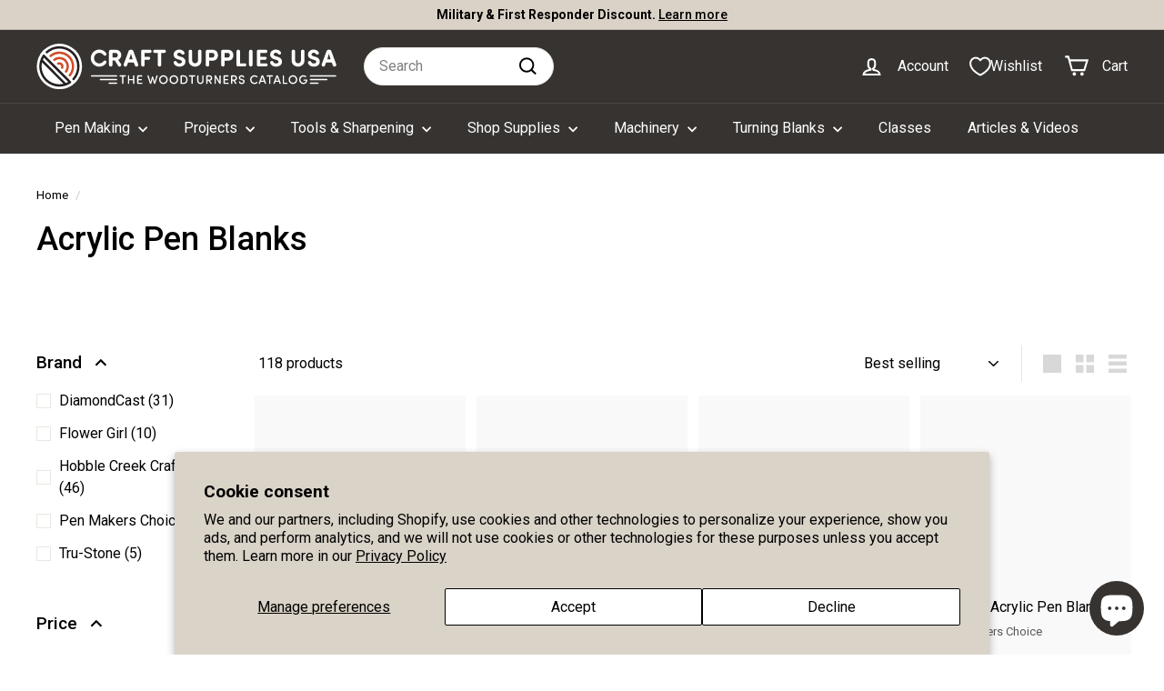

--- FILE ---
content_type: text/html; charset=utf-8
request_url: https://woodturnerscatalog.com/collections/acrylic-pen-blanks?b=hobble-creek-craftsman&c=second-amendment&dsc=closeout
body_size: 60871
content:
<!doctype html>
<html class="no-js" lang="en" dir="ltr">
  <head>
    <meta charset="utf-8">
    <meta http-equiv="X-UA-Compatible" content="IE=edge,chrome=1">
    <meta name="viewport" content="width=device-width,initial-scale=1">
    <meta name="theme-color" content="#cf4a0c">
    <link rel="canonical" href="https://woodturnerscatalog.com/collections/acrylic-pen-blanks">
    <link rel="preconnect" href="https://fonts.shopifycdn.com" crossorigin>
    <link rel="dns-prefetch" href="https://ajax.googleapis.com">
    <link rel="dns-prefetch" href="https://maps.googleapis.com">
    <link rel="dns-prefetch" href="https://maps.gstatic.com"><link rel="shortcut icon" href="//woodturnerscatalog.com/cdn/shop/files/csusa-favicon-round-2024_32x32.png?v=1719866305" type="image/png">
<title>Acrylic Pen Blanks &ndash; Craft Supplies USA</title>
<meta name="description" content="We offer a large selection of acrylic blanks in eye-catching patterns and colors that turn and finish well. For finishing acrylic pens, we offer 20/20 Plasti-Polish® and MicroMesh™ abrasives for a glass-like finish.">
<meta property="og:site_name" content="Craft Supplies USA">
<meta property="og:url" content="https://woodturnerscatalog.com/collections/acrylic-pen-blanks">
<meta property="og:title" content="Acrylic Pen Blanks">
<meta property="og:type" content="website">
<meta property="og:description" content="We offer a large selection of acrylic blanks in eye-catching patterns and colors that turn and finish well. For finishing acrylic pens, we offer 20/20 Plasti-Polish® and MicroMesh™ abrasives for a glass-like finish."><meta property="og:image" content="http://woodturnerscatalog.com/cdn/shop/files/social-media-image.jpg?v=1704492390">
  <meta property="og:image:secure_url" content="https://woodturnerscatalog.com/cdn/shop/files/social-media-image.jpg?v=1704492390">
  <meta property="og:image:width" content="1200">
  <meta property="og:image:height" content="628"><meta name="twitter:site" content="@">
<meta name="twitter:card" content="summary_large_image">
<meta name="twitter:title" content="Acrylic Pen Blanks">
<meta name="twitter:description" content="We offer a large selection of acrylic blanks in eye-catching patterns and colors that turn and finish well. For finishing acrylic pens, we offer 20/20 Plasti-Polish® and MicroMesh™ abrasives for a glass-like finish.">

<style data-shopify>@font-face {
  font-family: Roboto;
  font-weight: 500;
  font-style: normal;
  font-display: swap;
  src: url("//woodturnerscatalog.com/cdn/fonts/roboto/roboto_n5.250d51708d76acbac296b0e21ede8f81de4e37aa.woff2") format("woff2"),
       url("//woodturnerscatalog.com/cdn/fonts/roboto/roboto_n5.535e8c56f4cbbdea416167af50ab0ff1360a3949.woff") format("woff");
}

  @font-face {
  font-family: Roboto;
  font-weight: 400;
  font-style: normal;
  font-display: swap;
  src: url("//woodturnerscatalog.com/cdn/fonts/roboto/roboto_n4.2019d890f07b1852f56ce63ba45b2db45d852cba.woff2") format("woff2"),
       url("//woodturnerscatalog.com/cdn/fonts/roboto/roboto_n4.238690e0007583582327135619c5f7971652fa9d.woff") format("woff");
}


  @font-face {
  font-family: Roboto;
  font-weight: 600;
  font-style: normal;
  font-display: swap;
  src: url("//woodturnerscatalog.com/cdn/fonts/roboto/roboto_n6.3d305d5382545b48404c304160aadee38c90ef9d.woff2") format("woff2"),
       url("//woodturnerscatalog.com/cdn/fonts/roboto/roboto_n6.bb37be020157f87e181e5489d5e9137ad60c47a2.woff") format("woff");
}

  @font-face {
  font-family: Roboto;
  font-weight: 400;
  font-style: italic;
  font-display: swap;
  src: url("//woodturnerscatalog.com/cdn/fonts/roboto/roboto_i4.57ce898ccda22ee84f49e6b57ae302250655e2d4.woff2") format("woff2"),
       url("//woodturnerscatalog.com/cdn/fonts/roboto/roboto_i4.b21f3bd061cbcb83b824ae8c7671a82587b264bf.woff") format("woff");
}

  @font-face {
  font-family: Roboto;
  font-weight: 600;
  font-style: italic;
  font-display: swap;
  src: url("//woodturnerscatalog.com/cdn/fonts/roboto/roboto_i6.ebd6b6733fb2b030d60cbf61316511a7ffd82fb3.woff2") format("woff2"),
       url("//woodturnerscatalog.com/cdn/fonts/roboto/roboto_i6.1363905a6d5249605bc5e0f859663ffe95ac3bed.woff") format("woff");
}

</style><link href="//woodturnerscatalog.com/cdn/shop/t/55/assets/components.css?v=37415207656076630011767212883" rel="stylesheet" type="text/css" media="all" />

<style data-shopify>:root {
    --colorBody: #ffffff;
    --colorBodyAlpha05: rgba(255, 255, 255, 0.05);
    --colorBodyDim: #f2f2f2;

    --colorBorder: #e8e8e1;

    --colorBtnPrimary: #cf4a0c;
    --colorBtnPrimaryLight: #f2601c;
    --colorBtnPrimaryDim: #b7410b;
    --colorBtnPrimaryText: #ffffff;

    --colorCartDot: #cf4a0c;
    --colorCartDotText: #fff;

    --colorFooter: #363331;
    --colorFooterBorder: #ffffff;
    --colorFooterText: #ffffff;

    --colorLink: #000000;

    --colorModalBg: rgba(231, 231, 231, 0.6);

    --colorNav: #363331;
    --colorNavSearch: #ffffff;
    --colorNavText: #ffffff;

    --colorPrice: #000000;

    --colorSaleTag: #c60000;
    --colorSaleTagText: #ffffff;

    --colorScheme1Text: #000000;
    --colorScheme1Bg: #dad2c7;
    --colorScheme2Text: #ffffff;
    --colorScheme2Bg: #a43a07;
    --colorScheme3Text: #ffffff;
    --colorScheme3Bg: #174331;

    --colorTextBody: #000000;
    --colorTextBodyAlpha005: rgba(0, 0, 0, 0.05);
    --colorTextBodyAlpha008: rgba(0, 0, 0, 0.08);
    --colorTextSavings: #c60000;

    --colorToolbar: #dad2c7;
    --colorToolbarText: #000000;

    --urlIcoSelect: url(//woodturnerscatalog.com/cdn/shop/t/55/assets/ico-select.svg);
    --urlSwirlSvg: url(//woodturnerscatalog.com/cdn/shop/t/55/assets/swirl.svg);

    --header-padding-bottom: 0;

    --pageTopPadding: 35px;
    --pageNarrow: 780px;
    --pageWidthPadding: 40px;
    --gridGutter: 22px;
    --indexSectionPadding: 60px;
    --sectionHeaderBottom: 40px;
    --collapsibleIconWidth: 12px;

    --sizeChartMargin: 30px 0;
    --sizeChartIconMargin: 5px;

    --newsletterReminderPadding: 20px 30px 20px 25px;

    --textFrameMargin: 10px;

    /*Shop Pay Installments*/
    --color-body-text: #000000;
    --color-body: #ffffff;
    --color-bg: #ffffff;

    --typeHeaderPrimary: Roboto;
    --typeHeaderFallback: sans-serif;
    --typeHeaderSize: 36px;
    --typeHeaderWeight: 500;
    --typeHeaderLineHeight: 1.2;
    --typeHeaderSpacing: 0.0em;

    --typeBasePrimary:Roboto;
    --typeBaseFallback:sans-serif;
    --typeBaseSize: 16px;
    --typeBaseWeight: 400;
    --typeBaseSpacing: 0.0em;
    --typeBaseLineHeight: 1.5;

    --colorSmallImageBg: #ffffff;
    --colorSmallImageBgDark: #f7f7f7;
    --colorLargeImageBg: #e7e7e7;
    --colorLargeImageBgLight: #ffffff;

    --icon-strokeWidth: 5px;
    --icon-strokeLinejoin: miter;

    
      --buttonRadius: 3px;
      --btnPadding: 11px 25px;
    

    
      --roundness: 0;
    

    
      --gridThickness: 0;
    

    --productTileMargin: 10%;
    --collectionTileMargin: 17%;

    --swatchSize: 40px;
  }

  @media screen and (max-width: 768px) {
    :root {
      --pageTopPadding: 15px;
      --pageNarrow: 330px;
      --pageWidthPadding: 17px;
      --gridGutter: 16px;
      --indexSectionPadding: 40px;
      --sectionHeaderBottom: 25px;
      --collapsibleIconWidth: 10px;
      --textFrameMargin: 7px;
      --typeBaseSize: 14px;

      
        --roundness: 0;
        --btnPadding: 9px 17px;
      
    }
  }</style><link href="//woodturnerscatalog.com/cdn/shop/t/55/assets/overrides.css?v=61671070734277095511767212902" rel="stylesheet" type="text/css" media="all" />
<style data-shopify>:root {
        --productGridPadding: 12px;
      }</style><script async crossorigin fetchpriority="high" src="/cdn/shopifycloud/importmap-polyfill/es-modules-shim.2.4.0.js"></script>
<script>
      document.documentElement.className = document.documentElement.className.replace('no-js', 'js');

      window.theme = window.theme || {};

      theme.settings = {
        themeName: 'Expanse',
        themeVersion: "5.2.5" // x-release-please-version
      };
    </script><script type="importmap">
{
  "imports": {
    "@archetype-themes/scripts/config": "//woodturnerscatalog.com/cdn/shop/t/55/assets/config.js?v=46854268358620717621767212883",
    "@archetype-themes/scripts/helpers/a11y": "//woodturnerscatalog.com/cdn/shop/t/55/assets/a11y.js?v=146705825431690116351767212868",
    "@archetype-themes/scripts/helpers/ajax-renderer": "//woodturnerscatalog.com/cdn/shop/t/55/assets/ajax-renderer.js?v=7517952383981163841767212869",
    "@archetype-themes/scripts/helpers/cart": "//woodturnerscatalog.com/cdn/shop/t/55/assets/cart.js?v=83797180930675604941767212878",
    "@archetype-themes/scripts/helpers/currency": "//woodturnerscatalog.com/cdn/shop/t/55/assets/currency.js?v=30528371845530833611767212884",
    "@archetype-themes/scripts/helpers/library-loader": "//woodturnerscatalog.com/cdn/shop/t/55/assets/library-loader.js?v=156273567395030534951767212897",
    "@archetype-themes/scripts/helpers/section": "//woodturnerscatalog.com/cdn/shop/t/55/assets/section.js?v=132577235708517326151767212923",
    "@archetype-themes/scripts/helpers/utils": "//woodturnerscatalog.com/cdn/shop/t/55/assets/utils.js?v=125538862470536898921767212941",
    "@archetype-themes/scripts/helpers/vimeo": "//woodturnerscatalog.com/cdn/shop/t/55/assets/vimeo.js?v=24358449204266797831767212944",
    "@archetype-themes/scripts/helpers/youtube": "//woodturnerscatalog.com/cdn/shop/t/55/assets/youtube.js?v=65638137014896701821767212946",
    "@archetype-themes/scripts/modules/base-media": "//woodturnerscatalog.com/cdn/shop/t/55/assets/base-media.js?v=158686823065200144011767212873",
    "@archetype-themes/scripts/modules/cart-drawer": "//woodturnerscatalog.com/cdn/shop/t/55/assets/cart-drawer.js?v=160665800527820250051767212877",
    "@archetype-themes/scripts/modules/cart-form": "//woodturnerscatalog.com/cdn/shop/t/55/assets/cart-form.js?v=91196255046664301111767212877",
    "@archetype-themes/scripts/modules/collection-sidebar": "//woodturnerscatalog.com/cdn/shop/t/55/assets/collection-sidebar.js?v=32046460992339877421767212882",
    "@archetype-themes/scripts/modules/disclosure": "//woodturnerscatalog.com/cdn/shop/t/55/assets/disclosure.js?v=182459945533096787091767212885",
    "@archetype-themes/scripts/modules/drawers": "//woodturnerscatalog.com/cdn/shop/t/55/assets/drawers.js?v=107619225559659722991767212886",
    "@archetype-themes/scripts/modules/header-nav": "//woodturnerscatalog.com/cdn/shop/t/55/assets/header-nav.js?v=61102331513955961811767212890",
    "@archetype-themes/scripts/modules/modal": "//woodturnerscatalog.com/cdn/shop/t/55/assets/modal.js?v=103049627967414201881767212900",
    "@archetype-themes/scripts/modules/photoswipe": "//woodturnerscatalog.com/cdn/shop/t/55/assets/photoswipe.js?v=61950094564222720771767212907",
    "@archetype-themes/scripts/modules/product-media": "//woodturnerscatalog.com/cdn/shop/t/55/assets/product-media.js?v=114769602821602274331767212911",
    "@archetype-themes/scripts/modules/product-recommendations": "//woodturnerscatalog.com/cdn/shop/t/55/assets/product-recommendations.js?v=129269900080061478331767212911",
    "@archetype-themes/scripts/modules/slideshow": "//woodturnerscatalog.com/cdn/shop/t/55/assets/slideshow.js?v=156838720240918166541767212925",
    "@archetype-themes/scripts/modules/swatches": "//woodturnerscatalog.com/cdn/shop/t/55/assets/swatches.js?v=115748111205220542111767212928",
    "@archetype-themes/scripts/modules/video-modal": "//woodturnerscatalog.com/cdn/shop/t/55/assets/video-modal.js?v=124352799055401291551767212942",
    "@archetype-themes/scripts/modules/video-section": "//woodturnerscatalog.com/cdn/shop/t/55/assets/video-section.js?v=145713833504631471951767212943",
    "@archetype-themes/scripts/vendors/flickity": "//woodturnerscatalog.com/cdn/shop/t/55/assets/flickity.js?v=64834745540944186391767212888",
    "@archetype-themes/scripts/vendors/flickity-fade": "//woodturnerscatalog.com/cdn/shop/t/55/assets/flickity-fade.js?v=183919691856929975431767212887",
    "@archetype-themes/scripts/vendors/in-view": "//woodturnerscatalog.com/cdn/shop/t/55/assets/in-view.js?v=114407302255486814571767212893",
    "@archetype-themes/scripts/vendors/photoswipe-ui-default.min": "//woodturnerscatalog.com/cdn/shop/t/55/assets/photoswipe-ui-default.min.js?v=38398438522819608121767212907",
    "@archetype-themes/scripts/vendors/photoswipe.min": "//woodturnerscatalog.com/cdn/shop/t/55/assets/photoswipe.min.js?v=14839465386805463181767212907",
    "@archetype-themes/utils/pubsub": "//woodturnerscatalog.com/cdn/shop/t/55/assets/pubsub.js?v=133006050037748302171767212912",
    "@archetype-themes/utils/script-loader": "//woodturnerscatalog.com/cdn/shop/t/55/assets/script-loader.js?v=25126702851678854941767212915",
    "components/announcement-bar": "//woodturnerscatalog.com/cdn/shop/t/55/assets/announcement-bar.js?v=130357584752841676451767212871",
    "components/block-buy-buttons": "//woodturnerscatalog.com/cdn/shop/t/55/assets/block-buy-buttons.js?v=11796062151789649231767212874",
    "components/block-price": "//woodturnerscatalog.com/cdn/shop/t/55/assets/block-price.js?v=163350562479400801831767212875",
    "components/block-variant-picker": "//woodturnerscatalog.com/cdn/shop/t/55/assets/block-variant-picker.js?v=1977561798542972771767212876",
    "components/collapsible": "//woodturnerscatalog.com/cdn/shop/t/55/assets/collapsible.js?v=155419906067739637921767212881",
    "components/gift-card-recipient-form": "//woodturnerscatalog.com/cdn/shop/t/55/assets/gift-card-recipient-form.js?v=64755253772159527141767212888",
    "components/header-mobile-nav": "//woodturnerscatalog.com/cdn/shop/t/55/assets/header-mobile-nav.js?v=34501982044316274591767212890",
    "components/item-grid": "//woodturnerscatalog.com/cdn/shop/t/55/assets/item-grid.js?v=152639846473000520891767212895",
    "components/newsletter-reminder": "//woodturnerscatalog.com/cdn/shop/t/55/assets/newsletter-reminder.js?v=90617379688067204021767212901",
    "components/parallax-image": "//woodturnerscatalog.com/cdn/shop/t/55/assets/parallax-image.js?v=52940338558575531261767212904",
    "components/predictive-search": "//woodturnerscatalog.com/cdn/shop/t/55/assets/predictive-search.js?v=125633826981499254571767212909",
    "components/price-range": "//woodturnerscatalog.com/cdn/shop/t/55/assets/price-range.js?v=123052969041133689781767212910",
    "components/product-images": "//woodturnerscatalog.com/cdn/shop/t/55/assets/product-images.js?v=88344245524099105901767212910",
    "components/product-inventory": "//woodturnerscatalog.com/cdn/shop/t/55/assets/product-inventory.js?v=143866564290173401391767212911",
    "components/quantity-selector": "//woodturnerscatalog.com/cdn/shop/t/55/assets/quantity-selector.js?v=19884633747308054381767212912",
    "components/quick-add": "//woodturnerscatalog.com/cdn/shop/t/55/assets/quick-add.js?v=153468363738513771401767212913",
    "components/quick-shop": "//woodturnerscatalog.com/cdn/shop/t/55/assets/quick-shop.js?v=97897957291450767481767212913",
    "components/rte": "//woodturnerscatalog.com/cdn/shop/t/55/assets/rte.js?v=181885037864920336431767212915",
    "components/section-advanced-accordion": "//woodturnerscatalog.com/cdn/shop/t/55/assets/section-advanced-accordion.js?v=160203125380940052601767212916",
    "components/section-age-verification-popup": "//woodturnerscatalog.com/cdn/shop/t/55/assets/section-age-verification-popup.js?v=70734405310605133951767212916",
    "components/section-background-image-text": "//woodturnerscatalog.com/cdn/shop/t/55/assets/section-background-image-text.js?v=17382720343615129641767212916",
    "components/section-collection-header": "//woodturnerscatalog.com/cdn/shop/t/55/assets/section-collection-header.js?v=40131443076822210851767212917",
    "components/section-countdown": "//woodturnerscatalog.com/cdn/shop/t/55/assets/section-countdown.js?v=109956453145979029921767212917",
    "components/section-footer": "//woodturnerscatalog.com/cdn/shop/t/55/assets/section-footer.js?v=164218822520813513031767212918",
    "components/section-header": "//woodturnerscatalog.com/cdn/shop/t/55/assets/section-header.js?v=18369522156731752591767212918",
    "components/section-hotspots": "//woodturnerscatalog.com/cdn/shop/t/55/assets/section-hotspots.js?v=176317069189202021961767212918",
    "components/section-image-compare": "//woodturnerscatalog.com/cdn/shop/t/55/assets/section-image-compare.js?v=172731276419655354281767212919",
    "components/section-main-addresses": "//woodturnerscatalog.com/cdn/shop/t/55/assets/section-main-addresses.js?v=38269558316828166111767212919",
    "components/section-main-cart": "//woodturnerscatalog.com/cdn/shop/t/55/assets/section-main-cart.js?v=112925653898238753791767212919",
    "components/section-main-login": "//woodturnerscatalog.com/cdn/shop/t/55/assets/section-main-login.js?v=141583384861984065451767212920",
    "components/section-map": "//woodturnerscatalog.com/cdn/shop/t/55/assets/section-map.js?v=8045789484266781521767212920",
    "components/section-more-products-vendor": "//woodturnerscatalog.com/cdn/shop/t/55/assets/section-more-products-vendor.js?v=109256806162307803791767212921",
    "components/section-newsletter-popup": "//woodturnerscatalog.com/cdn/shop/t/55/assets/section-newsletter-popup.js?v=63124875165464732401767212921",
    "components/section-password-header": "//woodturnerscatalog.com/cdn/shop/t/55/assets/section-password-header.js?v=113265428254908848341767212922",
    "components/section-recently-viewed": "//woodturnerscatalog.com/cdn/shop/t/55/assets/section-recently-viewed.js?v=71380856058705518961767212922",
    "components/section-testimonials": "//woodturnerscatalog.com/cdn/shop/t/55/assets/section-testimonials.js?v=99252732340278527291767212922",
    "components/section-toolbar": "//woodturnerscatalog.com/cdn/shop/t/55/assets/section-toolbar.js?v=138777767681444653671767212923",
    "components/store-availability": "//woodturnerscatalog.com/cdn/shop/t/55/assets/store-availability.js?v=63703472421863417921767212928",
    "components/tool-tip": "//woodturnerscatalog.com/cdn/shop/t/55/assets/tool-tip.js?v=90403548259094193031767212939",
    "components/tool-tip-trigger": "//woodturnerscatalog.com/cdn/shop/t/55/assets/tool-tip-trigger.js?v=140183424560662924111767212939",
    "components/variant-sku": "//woodturnerscatalog.com/cdn/shop/t/55/assets/variant-sku.js?v=177336021623114299181767212941",
    "components/video-media": "//woodturnerscatalog.com/cdn/shop/t/55/assets/video-media.js?v=73971623221435132531767212942",
    "js-cookie": "//woodturnerscatalog.com/cdn/shop/t/55/assets/js.cookie.mjs?v=38015963105781969301767212896",
    "nouislider": "//woodturnerscatalog.com/cdn/shop/t/55/assets/nouislider.js?v=100438778919154896961767212901"
  }
}
</script>
<script>
  if (!(HTMLScriptElement.supports && HTMLScriptElement.supports('importmap'))) {
    const el = document.createElement('script')
    el.async = true
    el.src = "//woodturnerscatalog.com/cdn/shop/t/55/assets/es-module-shims.min.js?v=3197203922110785981767212886"
    document.head.appendChild(el)
  }
</script>

<script type="module" src="//woodturnerscatalog.com/cdn/shop/t/55/assets/is-land.min.js?v=92343381495565747271767212895"></script>



<script type="module">
  try {
    const importMap = document.querySelector('script[type="importmap"]')
    const importMapJson = JSON.parse(importMap.textContent)
    const importMapModules = Object.values(importMapJson.imports)
    for (let i = 0; i < importMapModules.length; i++) {
      const link = document.createElement('link')
      link.rel = 'modulepreload'
      link.href = importMapModules[i]
      document.head.appendChild(link)
    }
  } catch (e) {
    console.error(e)
  }
</script>
<script>window.performance && window.performance.mark && window.performance.mark('shopify.content_for_header.start');</script><meta name="google-site-verification" content="NQ5s5PJD7KxyJd3ebCTJ66aYtZutDPd0mFzm4xGSYJo">
<meta id="shopify-digital-wallet" name="shopify-digital-wallet" content="/55076978711/digital_wallets/dialog">
<meta name="shopify-checkout-api-token" content="467a0bb300ef729bbc992d733d3f87b4">
<meta id="in-context-paypal-metadata" data-shop-id="55076978711" data-venmo-supported="false" data-environment="production" data-locale="en_US" data-paypal-v4="true" data-currency="USD">
<link rel="alternate" type="application/atom+xml" title="Feed" href="/collections/acrylic-pen-blanks.atom" />
<link rel="next" href="/collections/acrylic-pen-blanks?page=2">
<link rel="alternate" type="application/json+oembed" href="https://woodturnerscatalog.com/collections/acrylic-pen-blanks.oembed">
<script async="async" src="/checkouts/internal/preloads.js?locale=en-US"></script>
<link rel="preconnect" href="https://shop.app" crossorigin="anonymous">
<script async="async" src="https://shop.app/checkouts/internal/preloads.js?locale=en-US&shop_id=55076978711" crossorigin="anonymous"></script>
<script id="apple-pay-shop-capabilities" type="application/json">{"shopId":55076978711,"countryCode":"US","currencyCode":"USD","merchantCapabilities":["supports3DS"],"merchantId":"gid:\/\/shopify\/Shop\/55076978711","merchantName":"Craft Supplies USA","requiredBillingContactFields":["postalAddress","email","phone"],"requiredShippingContactFields":["postalAddress","email","phone"],"shippingType":"shipping","supportedNetworks":["visa","masterCard","amex","discover","elo","jcb"],"total":{"type":"pending","label":"Craft Supplies USA","amount":"1.00"},"shopifyPaymentsEnabled":true,"supportsSubscriptions":true}</script>
<script id="shopify-features" type="application/json">{"accessToken":"467a0bb300ef729bbc992d733d3f87b4","betas":["rich-media-storefront-analytics"],"domain":"woodturnerscatalog.com","predictiveSearch":true,"shopId":55076978711,"locale":"en"}</script>
<script>var Shopify = Shopify || {};
Shopify.shop = "csusatest.myshopify.com";
Shopify.locale = "en";
Shopify.currency = {"active":"USD","rate":"1.0"};
Shopify.country = "US";
Shopify.theme = {"name":"January 2026 Weekend Specials","id":171531108375,"schema_name":"Expanse","schema_version":"5.2.5","theme_store_id":902,"role":"main"};
Shopify.theme.handle = "null";
Shopify.theme.style = {"id":null,"handle":null};
Shopify.cdnHost = "woodturnerscatalog.com/cdn";
Shopify.routes = Shopify.routes || {};
Shopify.routes.root = "/";</script>
<script type="module">!function(o){(o.Shopify=o.Shopify||{}).modules=!0}(window);</script>
<script>!function(o){function n(){var o=[];function n(){o.push(Array.prototype.slice.apply(arguments))}return n.q=o,n}var t=o.Shopify=o.Shopify||{};t.loadFeatures=n(),t.autoloadFeatures=n()}(window);</script>
<script>
  window.ShopifyPay = window.ShopifyPay || {};
  window.ShopifyPay.apiHost = "shop.app\/pay";
  window.ShopifyPay.redirectState = null;
</script>
<script id="shop-js-analytics" type="application/json">{"pageType":"collection"}</script>
<script defer="defer" async type="module" src="//woodturnerscatalog.com/cdn/shopifycloud/shop-js/modules/v2/client.init-shop-cart-sync_C5BV16lS.en.esm.js"></script>
<script defer="defer" async type="module" src="//woodturnerscatalog.com/cdn/shopifycloud/shop-js/modules/v2/chunk.common_CygWptCX.esm.js"></script>
<script type="module">
  await import("//woodturnerscatalog.com/cdn/shopifycloud/shop-js/modules/v2/client.init-shop-cart-sync_C5BV16lS.en.esm.js");
await import("//woodturnerscatalog.com/cdn/shopifycloud/shop-js/modules/v2/chunk.common_CygWptCX.esm.js");

  window.Shopify.SignInWithShop?.initShopCartSync?.({"fedCMEnabled":true,"windoidEnabled":true});

</script>
<script>
  window.Shopify = window.Shopify || {};
  if (!window.Shopify.featureAssets) window.Shopify.featureAssets = {};
  window.Shopify.featureAssets['shop-js'] = {"shop-cart-sync":["modules/v2/client.shop-cart-sync_ZFArdW7E.en.esm.js","modules/v2/chunk.common_CygWptCX.esm.js"],"init-fed-cm":["modules/v2/client.init-fed-cm_CmiC4vf6.en.esm.js","modules/v2/chunk.common_CygWptCX.esm.js"],"shop-button":["modules/v2/client.shop-button_tlx5R9nI.en.esm.js","modules/v2/chunk.common_CygWptCX.esm.js"],"shop-cash-offers":["modules/v2/client.shop-cash-offers_DOA2yAJr.en.esm.js","modules/v2/chunk.common_CygWptCX.esm.js","modules/v2/chunk.modal_D71HUcav.esm.js"],"init-windoid":["modules/v2/client.init-windoid_sURxWdc1.en.esm.js","modules/v2/chunk.common_CygWptCX.esm.js"],"shop-toast-manager":["modules/v2/client.shop-toast-manager_ClPi3nE9.en.esm.js","modules/v2/chunk.common_CygWptCX.esm.js"],"init-shop-email-lookup-coordinator":["modules/v2/client.init-shop-email-lookup-coordinator_B8hsDcYM.en.esm.js","modules/v2/chunk.common_CygWptCX.esm.js"],"init-shop-cart-sync":["modules/v2/client.init-shop-cart-sync_C5BV16lS.en.esm.js","modules/v2/chunk.common_CygWptCX.esm.js"],"avatar":["modules/v2/client.avatar_BTnouDA3.en.esm.js"],"pay-button":["modules/v2/client.pay-button_FdsNuTd3.en.esm.js","modules/v2/chunk.common_CygWptCX.esm.js"],"init-customer-accounts":["modules/v2/client.init-customer-accounts_DxDtT_ad.en.esm.js","modules/v2/client.shop-login-button_C5VAVYt1.en.esm.js","modules/v2/chunk.common_CygWptCX.esm.js","modules/v2/chunk.modal_D71HUcav.esm.js"],"init-shop-for-new-customer-accounts":["modules/v2/client.init-shop-for-new-customer-accounts_ChsxoAhi.en.esm.js","modules/v2/client.shop-login-button_C5VAVYt1.en.esm.js","modules/v2/chunk.common_CygWptCX.esm.js","modules/v2/chunk.modal_D71HUcav.esm.js"],"shop-login-button":["modules/v2/client.shop-login-button_C5VAVYt1.en.esm.js","modules/v2/chunk.common_CygWptCX.esm.js","modules/v2/chunk.modal_D71HUcav.esm.js"],"init-customer-accounts-sign-up":["modules/v2/client.init-customer-accounts-sign-up_CPSyQ0Tj.en.esm.js","modules/v2/client.shop-login-button_C5VAVYt1.en.esm.js","modules/v2/chunk.common_CygWptCX.esm.js","modules/v2/chunk.modal_D71HUcav.esm.js"],"shop-follow-button":["modules/v2/client.shop-follow-button_Cva4Ekp9.en.esm.js","modules/v2/chunk.common_CygWptCX.esm.js","modules/v2/chunk.modal_D71HUcav.esm.js"],"checkout-modal":["modules/v2/client.checkout-modal_BPM8l0SH.en.esm.js","modules/v2/chunk.common_CygWptCX.esm.js","modules/v2/chunk.modal_D71HUcav.esm.js"],"lead-capture":["modules/v2/client.lead-capture_Bi8yE_yS.en.esm.js","modules/v2/chunk.common_CygWptCX.esm.js","modules/v2/chunk.modal_D71HUcav.esm.js"],"shop-login":["modules/v2/client.shop-login_D6lNrXab.en.esm.js","modules/v2/chunk.common_CygWptCX.esm.js","modules/v2/chunk.modal_D71HUcav.esm.js"],"payment-terms":["modules/v2/client.payment-terms_CZxnsJam.en.esm.js","modules/v2/chunk.common_CygWptCX.esm.js","modules/v2/chunk.modal_D71HUcav.esm.js"]};
</script>
<script>(function() {
  var isLoaded = false;
  function asyncLoad() {
    if (isLoaded) return;
    isLoaded = true;
    var urls = ["https:\/\/cdn.verifypass.com\/seller\/launcher.js?shop=csusatest.myshopify.com","\/\/cdn.shopify.com\/proxy\/18e7c3d73aa287bc40470350ec7e1d2c18dc7abcd3118f02a3d19b3cfdc2dee8\/d33a6lvgbd0fej.cloudfront.net\/script_tag\/secomapp.scripttag.js?shop=csusatest.myshopify.com\u0026sp-cache-control=cHVibGljLCBtYXgtYWdlPTkwMA"];
    for (var i = 0; i < urls.length; i++) {
      var s = document.createElement('script');
      s.type = 'text/javascript';
      s.async = true;
      s.src = urls[i];
      var x = document.getElementsByTagName('script')[0];
      x.parentNode.insertBefore(s, x);
    }
  };
  if(window.attachEvent) {
    window.attachEvent('onload', asyncLoad);
  } else {
    window.addEventListener('load', asyncLoad, false);
  }
})();</script>
<script id="__st">var __st={"a":55076978711,"offset":-25200,"reqid":"ecebbbe1-9c66-4dcc-879f-ac40de06f287-1768784290","pageurl":"woodturnerscatalog.com\/collections\/acrylic-pen-blanks?b=hobble-creek-craftsman\u0026c=second-amendment\u0026dsc=closeout","u":"b95919eeac62","p":"collection","rtyp":"collection","rid":262077022231};</script>
<script>window.ShopifyPaypalV4VisibilityTracking = true;</script>
<script id="captcha-bootstrap">!function(){'use strict';const t='contact',e='account',n='new_comment',o=[[t,t],['blogs',n],['comments',n],[t,'customer']],c=[[e,'customer_login'],[e,'guest_login'],[e,'recover_customer_password'],[e,'create_customer']],r=t=>t.map((([t,e])=>`form[action*='/${t}']:not([data-nocaptcha='true']) input[name='form_type'][value='${e}']`)).join(','),a=t=>()=>t?[...document.querySelectorAll(t)].map((t=>t.form)):[];function s(){const t=[...o],e=r(t);return a(e)}const i='password',u='form_key',d=['recaptcha-v3-token','g-recaptcha-response','h-captcha-response',i],f=()=>{try{return window.sessionStorage}catch{return}},m='__shopify_v',_=t=>t.elements[u];function p(t,e,n=!1){try{const o=window.sessionStorage,c=JSON.parse(o.getItem(e)),{data:r}=function(t){const{data:e,action:n}=t;return t[m]||n?{data:e,action:n}:{data:t,action:n}}(c);for(const[e,n]of Object.entries(r))t.elements[e]&&(t.elements[e].value=n);n&&o.removeItem(e)}catch(o){console.error('form repopulation failed',{error:o})}}const l='form_type',E='cptcha';function T(t){t.dataset[E]=!0}const w=window,h=w.document,L='Shopify',v='ce_forms',y='captcha';let A=!1;((t,e)=>{const n=(g='f06e6c50-85a8-45c8-87d0-21a2b65856fe',I='https://cdn.shopify.com/shopifycloud/storefront-forms-hcaptcha/ce_storefront_forms_captcha_hcaptcha.v1.5.2.iife.js',D={infoText:'Protected by hCaptcha',privacyText:'Privacy',termsText:'Terms'},(t,e,n)=>{const o=w[L][v],c=o.bindForm;if(c)return c(t,g,e,D).then(n);var r;o.q.push([[t,g,e,D],n]),r=I,A||(h.body.append(Object.assign(h.createElement('script'),{id:'captcha-provider',async:!0,src:r})),A=!0)});var g,I,D;w[L]=w[L]||{},w[L][v]=w[L][v]||{},w[L][v].q=[],w[L][y]=w[L][y]||{},w[L][y].protect=function(t,e){n(t,void 0,e),T(t)},Object.freeze(w[L][y]),function(t,e,n,w,h,L){const[v,y,A,g]=function(t,e,n){const i=e?o:[],u=t?c:[],d=[...i,...u],f=r(d),m=r(i),_=r(d.filter((([t,e])=>n.includes(e))));return[a(f),a(m),a(_),s()]}(w,h,L),I=t=>{const e=t.target;return e instanceof HTMLFormElement?e:e&&e.form},D=t=>v().includes(t);t.addEventListener('submit',(t=>{const e=I(t);if(!e)return;const n=D(e)&&!e.dataset.hcaptchaBound&&!e.dataset.recaptchaBound,o=_(e),c=g().includes(e)&&(!o||!o.value);(n||c)&&t.preventDefault(),c&&!n&&(function(t){try{if(!f())return;!function(t){const e=f();if(!e)return;const n=_(t);if(!n)return;const o=n.value;o&&e.removeItem(o)}(t);const e=Array.from(Array(32),(()=>Math.random().toString(36)[2])).join('');!function(t,e){_(t)||t.append(Object.assign(document.createElement('input'),{type:'hidden',name:u})),t.elements[u].value=e}(t,e),function(t,e){const n=f();if(!n)return;const o=[...t.querySelectorAll(`input[type='${i}']`)].map((({name:t})=>t)),c=[...d,...o],r={};for(const[a,s]of new FormData(t).entries())c.includes(a)||(r[a]=s);n.setItem(e,JSON.stringify({[m]:1,action:t.action,data:r}))}(t,e)}catch(e){console.error('failed to persist form',e)}}(e),e.submit())}));const S=(t,e)=>{t&&!t.dataset[E]&&(n(t,e.some((e=>e===t))),T(t))};for(const o of['focusin','change'])t.addEventListener(o,(t=>{const e=I(t);D(e)&&S(e,y())}));const B=e.get('form_key'),M=e.get(l),P=B&&M;t.addEventListener('DOMContentLoaded',(()=>{const t=y();if(P)for(const e of t)e.elements[l].value===M&&p(e,B);[...new Set([...A(),...v().filter((t=>'true'===t.dataset.shopifyCaptcha))])].forEach((e=>S(e,t)))}))}(h,new URLSearchParams(w.location.search),n,t,e,['guest_login'])})(!0,!0)}();</script>
<script integrity="sha256-4kQ18oKyAcykRKYeNunJcIwy7WH5gtpwJnB7kiuLZ1E=" data-source-attribution="shopify.loadfeatures" defer="defer" src="//woodturnerscatalog.com/cdn/shopifycloud/storefront/assets/storefront/load_feature-a0a9edcb.js" crossorigin="anonymous"></script>
<script crossorigin="anonymous" defer="defer" src="//woodturnerscatalog.com/cdn/shopifycloud/storefront/assets/shopify_pay/storefront-65b4c6d7.js?v=20250812"></script>
<script data-source-attribution="shopify.dynamic_checkout.dynamic.init">var Shopify=Shopify||{};Shopify.PaymentButton=Shopify.PaymentButton||{isStorefrontPortableWallets:!0,init:function(){window.Shopify.PaymentButton.init=function(){};var t=document.createElement("script");t.src="https://woodturnerscatalog.com/cdn/shopifycloud/portable-wallets/latest/portable-wallets.en.js",t.type="module",document.head.appendChild(t)}};
</script>
<script data-source-attribution="shopify.dynamic_checkout.buyer_consent">
  function portableWalletsHideBuyerConsent(e){var t=document.getElementById("shopify-buyer-consent"),n=document.getElementById("shopify-subscription-policy-button");t&&n&&(t.classList.add("hidden"),t.setAttribute("aria-hidden","true"),n.removeEventListener("click",e))}function portableWalletsShowBuyerConsent(e){var t=document.getElementById("shopify-buyer-consent"),n=document.getElementById("shopify-subscription-policy-button");t&&n&&(t.classList.remove("hidden"),t.removeAttribute("aria-hidden"),n.addEventListener("click",e))}window.Shopify?.PaymentButton&&(window.Shopify.PaymentButton.hideBuyerConsent=portableWalletsHideBuyerConsent,window.Shopify.PaymentButton.showBuyerConsent=portableWalletsShowBuyerConsent);
</script>
<script data-source-attribution="shopify.dynamic_checkout.cart.bootstrap">document.addEventListener("DOMContentLoaded",(function(){function t(){return document.querySelector("shopify-accelerated-checkout-cart, shopify-accelerated-checkout")}if(t())Shopify.PaymentButton.init();else{new MutationObserver((function(e,n){t()&&(Shopify.PaymentButton.init(),n.disconnect())})).observe(document.body,{childList:!0,subtree:!0})}}));
</script>
<script id='scb4127' type='text/javascript' async='' src='https://woodturnerscatalog.com/cdn/shopifycloud/privacy-banner/storefront-banner.js'></script><link id="shopify-accelerated-checkout-styles" rel="stylesheet" media="screen" href="https://woodturnerscatalog.com/cdn/shopifycloud/portable-wallets/latest/accelerated-checkout-backwards-compat.css" crossorigin="anonymous">
<style id="shopify-accelerated-checkout-cart">
        #shopify-buyer-consent {
  margin-top: 1em;
  display: inline-block;
  width: 100%;
}

#shopify-buyer-consent.hidden {
  display: none;
}

#shopify-subscription-policy-button {
  background: none;
  border: none;
  padding: 0;
  text-decoration: underline;
  font-size: inherit;
  cursor: pointer;
}

#shopify-subscription-policy-button::before {
  box-shadow: none;
}

      </style>

<script>window.performance && window.performance.mark && window.performance.mark('shopify.content_for_header.end');</script>

    <script src="//woodturnerscatalog.com/cdn/shop/t/55/assets/theme.js?v=113616480651186619411767212938" defer="defer"></script>
  <!-- BEGIN app block: shopify://apps/sc-easy-redirects/blocks/app/be3f8dbd-5d43-46b4-ba43-2d65046054c2 -->
    <!-- common for all pages -->
    
    
        
            <script src="https://cdn.shopify.com/extensions/264f3360-3201-4ab7-9087-2c63466c86a3/sc-easy-redirects-5/assets/esc-redirect-app.js" async></script>
        
    




<!-- END app block --><!-- BEGIN app block: shopify://apps/klaviyo-email-marketing-sms/blocks/klaviyo-onsite-embed/2632fe16-c075-4321-a88b-50b567f42507 -->












  <script async src="https://static.klaviyo.com/onsite/js/T8Gh2f/klaviyo.js?company_id=T8Gh2f"></script>
  <script>!function(){if(!window.klaviyo){window._klOnsite=window._klOnsite||[];try{window.klaviyo=new Proxy({},{get:function(n,i){return"push"===i?function(){var n;(n=window._klOnsite).push.apply(n,arguments)}:function(){for(var n=arguments.length,o=new Array(n),w=0;w<n;w++)o[w]=arguments[w];var t="function"==typeof o[o.length-1]?o.pop():void 0,e=new Promise((function(n){window._klOnsite.push([i].concat(o,[function(i){t&&t(i),n(i)}]))}));return e}}})}catch(n){window.klaviyo=window.klaviyo||[],window.klaviyo.push=function(){var n;(n=window._klOnsite).push.apply(n,arguments)}}}}();</script>

  




  <script>
    window.klaviyoReviewsProductDesignMode = false
  </script>







<!-- END app block --><link href="https://cdn.shopify.com/extensions/019bc2e7-24e1-7049-be8b-08687ab68873/magical-mandatory-fees-app-190/assets/magical-mandatory-fees.css" rel="stylesheet" type="text/css" media="all">
<script src="https://cdn.shopify.com/extensions/7bc9bb47-adfa-4267-963e-cadee5096caf/inbox-1252/assets/inbox-chat-loader.js" type="text/javascript" defer="defer"></script>
<link href="https://monorail-edge.shopifysvc.com" rel="dns-prefetch">
<script>(function(){if ("sendBeacon" in navigator && "performance" in window) {try {var session_token_from_headers = performance.getEntriesByType('navigation')[0].serverTiming.find(x => x.name == '_s').description;} catch {var session_token_from_headers = undefined;}var session_cookie_matches = document.cookie.match(/_shopify_s=([^;]*)/);var session_token_from_cookie = session_cookie_matches && session_cookie_matches.length === 2 ? session_cookie_matches[1] : "";var session_token = session_token_from_headers || session_token_from_cookie || "";function handle_abandonment_event(e) {var entries = performance.getEntries().filter(function(entry) {return /monorail-edge.shopifysvc.com/.test(entry.name);});if (!window.abandonment_tracked && entries.length === 0) {window.abandonment_tracked = true;var currentMs = Date.now();var navigation_start = performance.timing.navigationStart;var payload = {shop_id: 55076978711,url: window.location.href,navigation_start,duration: currentMs - navigation_start,session_token,page_type: "collection"};window.navigator.sendBeacon("https://monorail-edge.shopifysvc.com/v1/produce", JSON.stringify({schema_id: "online_store_buyer_site_abandonment/1.1",payload: payload,metadata: {event_created_at_ms: currentMs,event_sent_at_ms: currentMs}}));}}window.addEventListener('pagehide', handle_abandonment_event);}}());</script>
<script id="web-pixels-manager-setup">(function e(e,d,r,n,o){if(void 0===o&&(o={}),!Boolean(null===(a=null===(i=window.Shopify)||void 0===i?void 0:i.analytics)||void 0===a?void 0:a.replayQueue)){var i,a;window.Shopify=window.Shopify||{};var t=window.Shopify;t.analytics=t.analytics||{};var s=t.analytics;s.replayQueue=[],s.publish=function(e,d,r){return s.replayQueue.push([e,d,r]),!0};try{self.performance.mark("wpm:start")}catch(e){}var l=function(){var e={modern:/Edge?\/(1{2}[4-9]|1[2-9]\d|[2-9]\d{2}|\d{4,})\.\d+(\.\d+|)|Firefox\/(1{2}[4-9]|1[2-9]\d|[2-9]\d{2}|\d{4,})\.\d+(\.\d+|)|Chrom(ium|e)\/(9{2}|\d{3,})\.\d+(\.\d+|)|(Maci|X1{2}).+ Version\/(15\.\d+|(1[6-9]|[2-9]\d|\d{3,})\.\d+)([,.]\d+|)( \(\w+\)|)( Mobile\/\w+|) Safari\/|Chrome.+OPR\/(9{2}|\d{3,})\.\d+\.\d+|(CPU[ +]OS|iPhone[ +]OS|CPU[ +]iPhone|CPU IPhone OS|CPU iPad OS)[ +]+(15[._]\d+|(1[6-9]|[2-9]\d|\d{3,})[._]\d+)([._]\d+|)|Android:?[ /-](13[3-9]|1[4-9]\d|[2-9]\d{2}|\d{4,})(\.\d+|)(\.\d+|)|Android.+Firefox\/(13[5-9]|1[4-9]\d|[2-9]\d{2}|\d{4,})\.\d+(\.\d+|)|Android.+Chrom(ium|e)\/(13[3-9]|1[4-9]\d|[2-9]\d{2}|\d{4,})\.\d+(\.\d+|)|SamsungBrowser\/([2-9]\d|\d{3,})\.\d+/,legacy:/Edge?\/(1[6-9]|[2-9]\d|\d{3,})\.\d+(\.\d+|)|Firefox\/(5[4-9]|[6-9]\d|\d{3,})\.\d+(\.\d+|)|Chrom(ium|e)\/(5[1-9]|[6-9]\d|\d{3,})\.\d+(\.\d+|)([\d.]+$|.*Safari\/(?![\d.]+ Edge\/[\d.]+$))|(Maci|X1{2}).+ Version\/(10\.\d+|(1[1-9]|[2-9]\d|\d{3,})\.\d+)([,.]\d+|)( \(\w+\)|)( Mobile\/\w+|) Safari\/|Chrome.+OPR\/(3[89]|[4-9]\d|\d{3,})\.\d+\.\d+|(CPU[ +]OS|iPhone[ +]OS|CPU[ +]iPhone|CPU IPhone OS|CPU iPad OS)[ +]+(10[._]\d+|(1[1-9]|[2-9]\d|\d{3,})[._]\d+)([._]\d+|)|Android:?[ /-](13[3-9]|1[4-9]\d|[2-9]\d{2}|\d{4,})(\.\d+|)(\.\d+|)|Mobile Safari.+OPR\/([89]\d|\d{3,})\.\d+\.\d+|Android.+Firefox\/(13[5-9]|1[4-9]\d|[2-9]\d{2}|\d{4,})\.\d+(\.\d+|)|Android.+Chrom(ium|e)\/(13[3-9]|1[4-9]\d|[2-9]\d{2}|\d{4,})\.\d+(\.\d+|)|Android.+(UC? ?Browser|UCWEB|U3)[ /]?(15\.([5-9]|\d{2,})|(1[6-9]|[2-9]\d|\d{3,})\.\d+)\.\d+|SamsungBrowser\/(5\.\d+|([6-9]|\d{2,})\.\d+)|Android.+MQ{2}Browser\/(14(\.(9|\d{2,})|)|(1[5-9]|[2-9]\d|\d{3,})(\.\d+|))(\.\d+|)|K[Aa][Ii]OS\/(3\.\d+|([4-9]|\d{2,})\.\d+)(\.\d+|)/},d=e.modern,r=e.legacy,n=navigator.userAgent;return n.match(d)?"modern":n.match(r)?"legacy":"unknown"}(),u="modern"===l?"modern":"legacy",c=(null!=n?n:{modern:"",legacy:""})[u],f=function(e){return[e.baseUrl,"/wpm","/b",e.hashVersion,"modern"===e.buildTarget?"m":"l",".js"].join("")}({baseUrl:d,hashVersion:r,buildTarget:u}),m=function(e){var d=e.version,r=e.bundleTarget,n=e.surface,o=e.pageUrl,i=e.monorailEndpoint;return{emit:function(e){var a=e.status,t=e.errorMsg,s=(new Date).getTime(),l=JSON.stringify({metadata:{event_sent_at_ms:s},events:[{schema_id:"web_pixels_manager_load/3.1",payload:{version:d,bundle_target:r,page_url:o,status:a,surface:n,error_msg:t},metadata:{event_created_at_ms:s}}]});if(!i)return console&&console.warn&&console.warn("[Web Pixels Manager] No Monorail endpoint provided, skipping logging."),!1;try{return self.navigator.sendBeacon.bind(self.navigator)(i,l)}catch(e){}var u=new XMLHttpRequest;try{return u.open("POST",i,!0),u.setRequestHeader("Content-Type","text/plain"),u.send(l),!0}catch(e){return console&&console.warn&&console.warn("[Web Pixels Manager] Got an unhandled error while logging to Monorail."),!1}}}}({version:r,bundleTarget:l,surface:e.surface,pageUrl:self.location.href,monorailEndpoint:e.monorailEndpoint});try{o.browserTarget=l,function(e){var d=e.src,r=e.async,n=void 0===r||r,o=e.onload,i=e.onerror,a=e.sri,t=e.scriptDataAttributes,s=void 0===t?{}:t,l=document.createElement("script"),u=document.querySelector("head"),c=document.querySelector("body");if(l.async=n,l.src=d,a&&(l.integrity=a,l.crossOrigin="anonymous"),s)for(var f in s)if(Object.prototype.hasOwnProperty.call(s,f))try{l.dataset[f]=s[f]}catch(e){}if(o&&l.addEventListener("load",o),i&&l.addEventListener("error",i),u)u.appendChild(l);else{if(!c)throw new Error("Did not find a head or body element to append the script");c.appendChild(l)}}({src:f,async:!0,onload:function(){if(!function(){var e,d;return Boolean(null===(d=null===(e=window.Shopify)||void 0===e?void 0:e.analytics)||void 0===d?void 0:d.initialized)}()){var d=window.webPixelsManager.init(e)||void 0;if(d){var r=window.Shopify.analytics;r.replayQueue.forEach((function(e){var r=e[0],n=e[1],o=e[2];d.publishCustomEvent(r,n,o)})),r.replayQueue=[],r.publish=d.publishCustomEvent,r.visitor=d.visitor,r.initialized=!0}}},onerror:function(){return m.emit({status:"failed",errorMsg:"".concat(f," has failed to load")})},sri:function(e){var d=/^sha384-[A-Za-z0-9+/=]+$/;return"string"==typeof e&&d.test(e)}(c)?c:"",scriptDataAttributes:o}),m.emit({status:"loading"})}catch(e){m.emit({status:"failed",errorMsg:(null==e?void 0:e.message)||"Unknown error"})}}})({shopId: 55076978711,storefrontBaseUrl: "https://woodturnerscatalog.com",extensionsBaseUrl: "https://extensions.shopifycdn.com/cdn/shopifycloud/web-pixels-manager",monorailEndpoint: "https://monorail-edge.shopifysvc.com/unstable/produce_batch",surface: "storefront-renderer",enabledBetaFlags: ["2dca8a86"],webPixelsConfigList: [{"id":"1318322199","configuration":"{\"accountID\":\"T8Gh2f\",\"webPixelConfig\":\"eyJlbmFibGVBZGRlZFRvQ2FydEV2ZW50cyI6IHRydWV9\"}","eventPayloadVersion":"v1","runtimeContext":"STRICT","scriptVersion":"524f6c1ee37bacdca7657a665bdca589","type":"APP","apiClientId":123074,"privacyPurposes":["ANALYTICS","MARKETING"],"dataSharingAdjustments":{"protectedCustomerApprovalScopes":["read_customer_address","read_customer_email","read_customer_name","read_customer_personal_data","read_customer_phone"]}},{"id":"1064665111","configuration":"{\"tagID\":\"2613612706430\"}","eventPayloadVersion":"v1","runtimeContext":"STRICT","scriptVersion":"18031546ee651571ed29edbe71a3550b","type":"APP","apiClientId":3009811,"privacyPurposes":["ANALYTICS","MARKETING","SALE_OF_DATA"],"dataSharingAdjustments":{"protectedCustomerApprovalScopes":["read_customer_address","read_customer_email","read_customer_name","read_customer_personal_data","read_customer_phone"]}},{"id":"347078679","configuration":"{\"config\":\"{\\\"google_tag_ids\\\":[\\\"G-V02XEVYMW6\\\",\\\"GT-5R8Z36X\\\"],\\\"target_country\\\":\\\"US\\\",\\\"gtag_events\\\":[{\\\"type\\\":\\\"begin_checkout\\\",\\\"action_label\\\":[\\\"G-V02XEVYMW6\\\",\\\"AW-1069920197\\\/bCBnCLWy1LobEMXflv4D\\\"]},{\\\"type\\\":\\\"search\\\",\\\"action_label\\\":[\\\"G-V02XEVYMW6\\\",\\\"AW-1069920197\\\/UtYyCMGy1LobEMXflv4D\\\"]},{\\\"type\\\":\\\"view_item\\\",\\\"action_label\\\":[\\\"G-V02XEVYMW6\\\",\\\"AW-1069920197\\\/eHEvCL6y1LobEMXflv4D\\\",\\\"MC-SV2HBBQ552\\\"]},{\\\"type\\\":\\\"purchase\\\",\\\"action_label\\\":[\\\"G-V02XEVYMW6\\\",\\\"AW-1069920197\\\/nRoGCLKy1LobEMXflv4D\\\",\\\"MC-SV2HBBQ552\\\"]},{\\\"type\\\":\\\"page_view\\\",\\\"action_label\\\":[\\\"G-V02XEVYMW6\\\",\\\"AW-1069920197\\\/dFJpCLuy1LobEMXflv4D\\\",\\\"MC-SV2HBBQ552\\\"]},{\\\"type\\\":\\\"add_payment_info\\\",\\\"action_label\\\":[\\\"G-V02XEVYMW6\\\",\\\"AW-1069920197\\\/xISwCMSy1LobEMXflv4D\\\"]},{\\\"type\\\":\\\"add_to_cart\\\",\\\"action_label\\\":[\\\"G-V02XEVYMW6\\\",\\\"AW-1069920197\\\/bF4ACLiy1LobEMXflv4D\\\"]}],\\\"enable_monitoring_mode\\\":false}\"}","eventPayloadVersion":"v1","runtimeContext":"OPEN","scriptVersion":"b2a88bafab3e21179ed38636efcd8a93","type":"APP","apiClientId":1780363,"privacyPurposes":[],"dataSharingAdjustments":{"protectedCustomerApprovalScopes":["read_customer_address","read_customer_email","read_customer_name","read_customer_personal_data","read_customer_phone"]}},{"id":"shopify-app-pixel","configuration":"{}","eventPayloadVersion":"v1","runtimeContext":"STRICT","scriptVersion":"0450","apiClientId":"shopify-pixel","type":"APP","privacyPurposes":["ANALYTICS","MARKETING"]},{"id":"shopify-custom-pixel","eventPayloadVersion":"v1","runtimeContext":"LAX","scriptVersion":"0450","apiClientId":"shopify-pixel","type":"CUSTOM","privacyPurposes":["ANALYTICS","MARKETING"]}],isMerchantRequest: false,initData: {"shop":{"name":"Craft Supplies USA","paymentSettings":{"currencyCode":"USD"},"myshopifyDomain":"csusatest.myshopify.com","countryCode":"US","storefrontUrl":"https:\/\/woodturnerscatalog.com"},"customer":null,"cart":null,"checkout":null,"productVariants":[],"purchasingCompany":null},},"https://woodturnerscatalog.com/cdn","fcfee988w5aeb613cpc8e4bc33m6693e112",{"modern":"","legacy":""},{"shopId":"55076978711","storefrontBaseUrl":"https:\/\/woodturnerscatalog.com","extensionBaseUrl":"https:\/\/extensions.shopifycdn.com\/cdn\/shopifycloud\/web-pixels-manager","surface":"storefront-renderer","enabledBetaFlags":"[\"2dca8a86\"]","isMerchantRequest":"false","hashVersion":"fcfee988w5aeb613cpc8e4bc33m6693e112","publish":"custom","events":"[[\"page_viewed\",{}],[\"collection_viewed\",{\"collection\":{\"id\":\"262077022231\",\"title\":\"Acrylic Pen Blanks\",\"productVariants\":[{\"price\":{\"amount\":3.95,\"currencyCode\":\"USD\"},\"product\":{\"title\":\"Crimson Acrylic Pen Blank\",\"vendor\":\"Pen Makers Choice\",\"id\":\"6930455920663\",\"untranslatedTitle\":\"Crimson Acrylic Pen Blank\",\"url\":\"\/products\/crimson-acrylic-pen-blank\",\"type\":\"\"},\"id\":\"40646558220311\",\"image\":{\"src\":\"\/\/woodturnerscatalog.com\/cdn\/shop\/files\/pmc_acr_3_4_pen_bla_cri_18bab089-f832-4b86-84c0-d6a245fbef77.jpg?v=1694800182\"},\"sku\":\"1005430007\",\"title\":\"Default Title\",\"untranslatedTitle\":\"Default Title\"},{\"price\":{\"amount\":3.95,\"currencyCode\":\"USD\"},\"product\":{\"title\":\"Antique Gold Acrylic Pen Blank\",\"vendor\":\"Pen Makers Choice\",\"id\":\"6930479808535\",\"untranslatedTitle\":\"Antique Gold Acrylic Pen Blank\",\"url\":\"\/products\/antique-gold-acrylic-pen-blank\",\"type\":\"\"},\"id\":\"40646667239447\",\"image\":{\"src\":\"\/\/woodturnerscatalog.com\/cdn\/shop\/files\/pmc_acr_3_4_pen_bla_ant_gol_fa839f67-574e-460a-b3d9-b5303290bee5.jpg?v=1694801380\"},\"sku\":\"1005430029\",\"title\":\"Default Title\",\"untranslatedTitle\":\"Default Title\"},{\"price\":{\"amount\":3.95,\"currencyCode\":\"USD\"},\"product\":{\"title\":\"Jade Swirl Acrylic Pen Blank\",\"vendor\":\"Pen Makers Choice\",\"id\":\"6930481250327\",\"untranslatedTitle\":\"Jade Swirl Acrylic Pen Blank\",\"url\":\"\/products\/jade-swirl-acrylic-pen-blank\",\"type\":\"\"},\"id\":\"40646673301527\",\"image\":{\"src\":\"\/\/woodturnerscatalog.com\/cdn\/shop\/files\/pmc_acr_3_4_pen_bla_jad_swi_9a087ecc-c3e2-4c13-aebf-f9131b5bedad.jpg?v=1694801496\"},\"sku\":\"1005430031\",\"title\":\"Default Title\",\"untranslatedTitle\":\"Default Title\"},{\"price\":{\"amount\":3.95,\"currencyCode\":\"USD\"},\"product\":{\"title\":\"Crocus Acrylic Pen Blank\",\"vendor\":\"Pen Makers Choice\",\"id\":\"6930451103767\",\"untranslatedTitle\":\"Crocus Acrylic Pen Blank\",\"url\":\"\/products\/crocus-acrylic-pen-blank\",\"type\":\"\"},\"id\":\"40646533873687\",\"image\":{\"src\":\"\/\/woodturnerscatalog.com\/cdn\/shop\/files\/pmc_acr_3_4_pen_bla_cro_1bbd2269-e697-45a5-ad2e-e362ad7a4088.jpg?v=1694799903\"},\"sku\":\"1005430003\",\"title\":\"Default Title\",\"untranslatedTitle\":\"Default Title\"},{\"price\":{\"amount\":3.95,\"currencyCode\":\"USD\"},\"product\":{\"title\":\"Blue Marble Acrylic Pen Blank\",\"vendor\":\"Pen Makers Choice\",\"id\":\"6930457919511\",\"untranslatedTitle\":\"Blue Marble Acrylic Pen Blank\",\"url\":\"\/products\/blue-marble-acrylic-pen-blank\",\"type\":\"\"},\"id\":\"40646567952407\",\"image\":{\"src\":\"\/\/woodturnerscatalog.com\/cdn\/shop\/files\/pmc_acr_pen_bla_blu_mar_2016_e7916c57-50cb-4605-a14b-bf33835411ba.jpg?v=1694800281\"},\"sku\":\"1005430009\",\"title\":\"Default Title\",\"untranslatedTitle\":\"Default Title\"},{\"price\":{\"amount\":3.95,\"currencyCode\":\"USD\"},\"product\":{\"title\":\"Caribbean Swirl Acrylic Pen Blank\",\"vendor\":\"Pen Makers Choice\",\"id\":\"6930460147735\",\"untranslatedTitle\":\"Caribbean Swirl Acrylic Pen Blank\",\"url\":\"\/products\/caribbean-swirl-acrylic-pen-blank\",\"type\":\"\"},\"id\":\"40646577651735\",\"image\":{\"src\":\"\/\/woodturnerscatalog.com\/cdn\/shop\/files\/pmc_acr_3_4_pen_bla_car_swi_b948f1c7-de89-411f-b55a-4ce2b0ea1d02.jpg?v=1694800357\"},\"sku\":\"1005430010\",\"title\":\"Default Title\",\"untranslatedTitle\":\"Default Title\"},{\"price\":{\"amount\":3.95,\"currencyCode\":\"USD\"},\"product\":{\"title\":\"Scarlet Black Acrylic Pen Blank\",\"vendor\":\"Pen Makers Choice\",\"id\":\"6930474172439\",\"untranslatedTitle\":\"Scarlet Black Acrylic Pen Blank\",\"url\":\"\/products\/scarlet-black-acrylic-pen-blank\",\"type\":\"\"},\"id\":\"40646642434071\",\"image\":{\"src\":\"\/\/woodturnerscatalog.com\/cdn\/shop\/files\/pmc_acr_3_4_pen_bla_sca_bla_59bcae4d-cb17-45ed-8e4d-525c3d776ac6.jpg?v=1694800958\"},\"sku\":\"1005430021\",\"title\":\"Default Title\",\"untranslatedTitle\":\"Default Title\"},{\"price\":{\"amount\":3.95,\"currencyCode\":\"USD\"},\"product\":{\"title\":\"Fire Storm Acrylic Pen Blank\",\"vendor\":\"Pen Makers Choice\",\"id\":\"6930454872087\",\"untranslatedTitle\":\"Fire Storm Acrylic Pen Blank\",\"url\":\"\/products\/fire-storm-acrylic-pen-blank\",\"type\":\"\"},\"id\":\"40646553239575\",\"image\":{\"src\":\"\/\/woodturnerscatalog.com\/cdn\/shop\/files\/pmc_acr_3_4_pen_bla_ora_c9f825a6-7fd7-4816-bb78-f6e789a9e102.jpg?v=1694800132\"},\"sku\":\"1005430006\",\"title\":\"Default Title\",\"untranslatedTitle\":\"Default Title\"},{\"price\":{\"amount\":3.95,\"currencyCode\":\"USD\"},\"product\":{\"title\":\"Persimmon Swirl Acrylic Pen Blank\",\"vendor\":\"Pen Makers Choice\",\"id\":\"6930453823511\",\"untranslatedTitle\":\"Persimmon Swirl Acrylic Pen Blank\",\"url\":\"\/products\/persimmon-swirl-acrylic-pen-blank\",\"type\":\"\"},\"id\":\"40646547537943\",\"image\":{\"src\":\"\/\/woodturnerscatalog.com\/cdn\/shop\/files\/pmc_acr_3_4_pen_bla_per_swi_ec269fbf-12fc-4923-85bc-b87f38d7ed14.jpg?v=1694800085\"},\"sku\":\"1005430005\",\"title\":\"Default Title\",\"untranslatedTitle\":\"Default Title\"},{\"price\":{\"amount\":3.95,\"currencyCode\":\"USD\"},\"product\":{\"title\":\"Tobacco Marble Acrylic Pen Blank\",\"vendor\":\"Pen Makers Choice\",\"id\":\"6930480529431\",\"untranslatedTitle\":\"Tobacco Marble Acrylic Pen Blank\",\"url\":\"\/products\/tobacco-marble-acrylic-pen-blank\",\"type\":\"\"},\"id\":\"40646670450711\",\"image\":{\"src\":\"\/\/woodturnerscatalog.com\/cdn\/shop\/files\/pmc_acr_3_4_pen_bla_tob_mar_dec953e9-94c1-4791-8e5d-8247ffed165e.jpg?v=1694801428\"},\"sku\":\"1005430030\",\"title\":\"Default Title\",\"untranslatedTitle\":\"Default Title\"},{\"price\":{\"amount\":3.95,\"currencyCode\":\"USD\"},\"product\":{\"title\":\"Toucan Acrylic Pen Blank\",\"vendor\":\"Pen Makers Choice\",\"id\":\"6930452873239\",\"untranslatedTitle\":\"Toucan Acrylic Pen Blank\",\"url\":\"\/products\/toucan-acrylic-pen-blank\",\"type\":\"\"},\"id\":\"40646543704087\",\"image\":{\"src\":\"\/\/woodturnerscatalog.com\/cdn\/shop\/files\/pmc_acr_3_4_pen_bla_tou_55980ba2-4df1-44a5-8165-80c11ddb8e1f.jpg?v=1694799986\"},\"sku\":\"1005430004\",\"title\":\"Default Title\",\"untranslatedTitle\":\"Default Title\"},{\"price\":{\"amount\":3.95,\"currencyCode\":\"USD\"},\"product\":{\"title\":\"White Marble Acrylic Pen Blank\",\"vendor\":\"Pen Makers Choice\",\"id\":\"6930466930711\",\"untranslatedTitle\":\"White Marble Acrylic Pen Blank\",\"url\":\"\/products\/white-marble-acrylic-pen-blank\",\"type\":\"\"},\"id\":\"40646608486423\",\"image\":{\"src\":\"\/\/woodturnerscatalog.com\/cdn\/shop\/files\/pmc_acr_3_4_pen_bla_whi_mar_621d5753-189c-4a93-9622-96f54c5fdb24.jpg?v=1694800595\"},\"sku\":\"1005430013\",\"title\":\"Default Title\",\"untranslatedTitle\":\"Default Title\"},{\"price\":{\"amount\":3.95,\"currencyCode\":\"USD\"},\"product\":{\"title\":\"Blue Swirl Acrylic Pen Blank\",\"vendor\":\"Pen Makers Choice\",\"id\":\"6930456805399\",\"untranslatedTitle\":\"Blue Swirl Acrylic Pen Blank\",\"url\":\"\/products\/blue-swirl-acrylic-pen-blank\",\"type\":\"\"},\"id\":\"40646562119703\",\"image\":{\"src\":\"\/\/woodturnerscatalog.com\/cdn\/shop\/files\/pmc_acr_3_4_pen_bla_blu_swi_d9de23c1-62ea-4ca6-ae82-29ee394bb419.jpg?v=1694800225\"},\"sku\":\"1005430008\",\"title\":\"Default Title\",\"untranslatedTitle\":\"Default Title\"},{\"price\":{\"amount\":3.95,\"currencyCode\":\"USD\"},\"product\":{\"title\":\"Polar Ice Acrylic Pen Blank\",\"vendor\":\"Pen Makers Choice\",\"id\":\"6930476335127\",\"untranslatedTitle\":\"Polar Ice Acrylic Pen Blank\",\"url\":\"\/products\/polar-ice-acrylic-pen-blank\",\"type\":\"\"},\"id\":\"40646651576343\",\"image\":{\"src\":\"\/\/woodturnerscatalog.com\/cdn\/shop\/files\/pmc_acr_3_4_pen_bla_pol_ice_286c533e-026d-4807-bff8-01910cfc3b2c.jpg?v=1694801116\"},\"sku\":\"1005430024\",\"title\":\"Default Title\",\"untranslatedTitle\":\"Default Title\"},{\"price\":{\"amount\":3.95,\"currencyCode\":\"USD\"},\"product\":{\"title\":\"Polar Ice Swirl Acrylic Pen Blank\",\"vendor\":\"Pen Makers Choice\",\"id\":\"6930470207511\",\"untranslatedTitle\":\"Polar Ice Swirl Acrylic Pen Blank\",\"url\":\"\/products\/polar-ice-swirl-acrylic-pen-blank\",\"type\":\"\"},\"id\":\"40646624378903\",\"image\":{\"src\":\"\/\/woodturnerscatalog.com\/cdn\/shop\/files\/pmc_acr_3_4_pen_bla_pol_ice_swi_7893e9be-706f-411b-ae62-864492e8a521.jpg?v=1694800752\"},\"sku\":\"1005430017\",\"title\":\"Default Title\",\"untranslatedTitle\":\"Default Title\"},{\"price\":{\"amount\":3.95,\"currencyCode\":\"USD\"},\"product\":{\"title\":\"Retro Gold Acrylic Pen Blank\",\"vendor\":\"Pen Makers Choice\",\"id\":\"6930474860567\",\"untranslatedTitle\":\"Retro Gold Acrylic Pen Blank\",\"url\":\"\/products\/retro-gold-acrylic-pen-blank\",\"type\":\"\"},\"id\":\"40646644891671\",\"image\":{\"src\":\"\/\/woodturnerscatalog.com\/cdn\/shop\/files\/pmc_acr_3_4_pen_bla_ret_gol_358982ba-4e6b-4057-8123-c77988c1a9fc.jpg?v=1694801004\"},\"sku\":\"1005430022\",\"title\":\"Default Title\",\"untranslatedTitle\":\"Default Title\"},{\"price\":{\"amount\":3.95,\"currencyCode\":\"USD\"},\"product\":{\"title\":\"Silver Marble Acrylic Pen Blank\",\"vendor\":\"Pen Makers Choice\",\"id\":\"6930468044823\",\"untranslatedTitle\":\"Silver Marble Acrylic Pen Blank\",\"url\":\"\/products\/silver-marble-acrylic-pen-blank\",\"type\":\"\"},\"id\":\"40646613762071\",\"image\":{\"src\":\"\/\/woodturnerscatalog.com\/cdn\/shop\/files\/pmc_acr_3_4_pen_bla_sil_mar_e8ea9527-7b72-465f-910e-4ba583f6e31f.jpg?v=1694800643\"},\"sku\":\"1005430014\",\"title\":\"Default Title\",\"untranslatedTitle\":\"Default Title\"},{\"price\":{\"amount\":3.95,\"currencyCode\":\"USD\"},\"product\":{\"title\":\"Black Marble Acrylic Pen Blank\",\"vendor\":\"Pen Makers Choice\",\"id\":\"6930461523991\",\"untranslatedTitle\":\"Black Marble Acrylic Pen Blank\",\"url\":\"\/products\/black-marble-acrylic-pen-blank\",\"type\":\"\"},\"id\":\"40646585450519\",\"image\":{\"src\":\"\/\/woodturnerscatalog.com\/cdn\/shop\/files\/pmc_acr_3_4_pen_bla_bla_mar_1bce687b-31b0-495c-bc33-636f49414d39.jpg?v=1694800405\"},\"sku\":\"1005430011\",\"title\":\"Default Title\",\"untranslatedTitle\":\"Default Title\"},{\"price\":{\"amount\":3.95,\"currencyCode\":\"USD\"},\"product\":{\"title\":\"Lime\/Black Marble Acrylic Pen Blank\",\"vendor\":\"Pen Makers Choice\",\"id\":\"6930477744151\",\"untranslatedTitle\":\"Lime\/Black Marble Acrylic Pen Blank\",\"url\":\"\/products\/lime-black-marble-acrylic-pen-blank\",\"type\":\"\"},\"id\":\"40646658097175\",\"image\":{\"src\":\"\/\/woodturnerscatalog.com\/cdn\/shop\/files\/pmc_acr_3_4_pen_bla_lim_bla_mar_ef9a5dbd-e6b5-49c8-a35f-925cf8a7b6f1.jpg?v=1694801228\"},\"sku\":\"1005430026\",\"title\":\"Default Title\",\"untranslatedTitle\":\"Default Title\"},{\"price\":{\"amount\":3.95,\"currencyCode\":\"USD\"},\"product\":{\"title\":\"Pink\/Green Acrylic Pen Blank\",\"vendor\":\"Pen Makers Choice\",\"id\":\"6930471092247\",\"untranslatedTitle\":\"Pink\/Green Acrylic Pen Blank\",\"url\":\"\/products\/pink-green-acrylic-pen-blank\",\"type\":\"\"},\"id\":\"40646628245527\",\"image\":{\"src\":\"\/\/woodturnerscatalog.com\/cdn\/shop\/files\/pmc_acr_3_4_pen_bla_pin_gre_67c48069-79a9-4d6a-96a7-756a1bef7a6a.jpg?v=1694800795\"},\"sku\":\"1005430018\",\"title\":\"Default Title\",\"untranslatedTitle\":\"Default Title\"},{\"price\":{\"amount\":3.95,\"currencyCode\":\"USD\"},\"product\":{\"title\":\"Pink Lady Acrylic Pen Blank\",\"vendor\":\"Pen Makers Choice\",\"id\":\"6930475483159\",\"untranslatedTitle\":\"Pink Lady Acrylic Pen Blank\",\"url\":\"\/products\/pink-lady-acrylic-pen-blank\",\"type\":\"\"},\"id\":\"40646647742487\",\"image\":{\"src\":\"\/\/woodturnerscatalog.com\/cdn\/shop\/files\/pmc_acr_3_4_pen_bla_pin_lad_570f45fa-e7a2-4b15-90ea-ad9825d8a2d9.jpg?v=1694801057\"},\"sku\":\"1005430023\",\"title\":\"Default Title\",\"untranslatedTitle\":\"Default Title\"},{\"price\":{\"amount\":9.95,\"currencyCode\":\"USD\"},\"product\":{\"title\":\"American Flag Stars Acrylic Pen Blank\",\"vendor\":\"Pen Makers Choice\",\"id\":\"6930436882455\",\"untranslatedTitle\":\"American Flag Stars Acrylic Pen Blank\",\"url\":\"\/products\/american-flag-stars-acrylic-pen-blank\",\"type\":\"\"},\"id\":\"40646476693527\",\"image\":{\"src\":\"\/\/woodturnerscatalog.com\/cdn\/shop\/files\/pmc_sta_and_str_acr_pen_bla_sta_86b218c8-f982-4183-98a6-622ee7e81374.jpg?v=1694799176\"},\"sku\":\"1051600001\",\"title\":\"Default Title\",\"untranslatedTitle\":\"Default Title\"},{\"price\":{\"amount\":3.95,\"currencyCode\":\"USD\"},\"product\":{\"title\":\"Onyx Acrylic Pen Blank\",\"vendor\":\"Pen Makers Choice\",\"id\":\"6930472108055\",\"untranslatedTitle\":\"Onyx Acrylic Pen Blank\",\"url\":\"\/products\/onyx-acrylic-pen-blank\",\"type\":\"\"},\"id\":\"40646632898583\",\"image\":{\"src\":\"\/\/woodturnerscatalog.com\/cdn\/shop\/files\/pmc_acr_3_4_pen_bla_ony_51a5878a-f6bb-4764-81cf-a0b6ab2cd475.jpg?v=1694800861\"},\"sku\":\"1005430019\",\"title\":\"Default Title\",\"untranslatedTitle\":\"Default Title\"},{\"price\":{\"amount\":12.95,\"currencyCode\":\"USD\"},\"product\":{\"title\":\"DiamondCast Pen Blank - Red Dragon\",\"vendor\":\"DiamondCast\",\"id\":\"6930549637143\",\"untranslatedTitle\":\"DiamondCast Pen Blank - Red Dragon\",\"url\":\"\/products\/diamondcast-pen-blank-red-dragon\",\"type\":\"\"},\"id\":\"40646923124759\",\"image\":{\"src\":\"\/\/woodturnerscatalog.com\/cdn\/shop\/products\/dia_pen_bla_red_dra.jpg?v=1694811879\"},\"sku\":\"1064360010\",\"title\":\"Default Title\",\"untranslatedTitle\":\"Default Title\"},{\"price\":{\"amount\":14.28,\"currencyCode\":\"USD\"},\"product\":{\"title\":\"Circuit Board 7mm Pen Blank\",\"vendor\":\"Pen Makers Choice\",\"id\":\"6602341646359\",\"untranslatedTitle\":\"Circuit Board 7mm Pen Blank\",\"url\":\"\/products\/circuit-board-7mm-pen-blank\",\"type\":\"\"},\"id\":\"39433789636631\",\"image\":{\"src\":\"\/\/woodturnerscatalog.com\/cdn\/shop\/products\/pmc_cir_boa_pen_bla.jpg?v=1635373297\"},\"sku\":\"1052990002\",\"title\":\"Default Title\",\"untranslatedTitle\":\"Default Title\"},{\"price\":{\"amount\":12.95,\"currencyCode\":\"USD\"},\"product\":{\"title\":\"DiamondCast Pen Blank - Andromeda\",\"vendor\":\"DiamondCast\",\"id\":\"6930549178391\",\"untranslatedTitle\":\"DiamondCast Pen Blank - Andromeda\",\"url\":\"\/products\/diamondcast-pen-blank-andromeda\",\"type\":\"\"},\"id\":\"40646922666007\",\"image\":{\"src\":\"\/\/woodturnerscatalog.com\/cdn\/shop\/products\/dia_pen_bla_and.jpg?v=1694811842\"},\"sku\":\"1064360004\",\"title\":\"Default Title\",\"untranslatedTitle\":\"Default Title\"},{\"price\":{\"amount\":9.95,\"currencyCode\":\"USD\"},\"product\":{\"title\":\"American Flag Wavy Stripes Acrylic Pen Blank\",\"vendor\":\"Pen Makers Choice\",\"id\":\"6930439536663\",\"untranslatedTitle\":\"American Flag Wavy Stripes Acrylic Pen Blank\",\"url\":\"\/products\/american-flag-wavy-stripes-acrylic-pen-blank\",\"type\":\"\"},\"id\":\"40646487212055\",\"image\":{\"src\":\"\/\/woodturnerscatalog.com\/cdn\/shop\/files\/pmc_sta_and_str_acr_pen_bla_wav_605d03aa-25f2-4e12-b451-f4c2d0a7992e.jpg?v=1694799331\"},\"sku\":\"1051600002\",\"title\":\"Default Title\",\"untranslatedTitle\":\"Default Title\"},{\"price\":{\"amount\":12.95,\"currencyCode\":\"USD\"},\"product\":{\"title\":\"DiamondCast Pen Blank - Oil Slick\",\"vendor\":\"DiamondCast\",\"id\":\"6930549506071\",\"untranslatedTitle\":\"DiamondCast Pen Blank - Oil Slick\",\"url\":\"\/products\/diamondcast-pen-blank-oil-slick\",\"type\":\"\"},\"id\":\"40646922993687\",\"image\":{\"src\":\"\/\/woodturnerscatalog.com\/cdn\/shop\/products\/dia_pen_bla_oil.jpg?v=1694811871\"},\"sku\":\"1064360001\",\"title\":\"Default Title\",\"untranslatedTitle\":\"Default Title\"},{\"price\":{\"amount\":12.95,\"currencyCode\":\"USD\"},\"product\":{\"title\":\"DiamondCast Pen Blank - Satellite\",\"vendor\":\"DiamondCast\",\"id\":\"6930549702679\",\"untranslatedTitle\":\"DiamondCast Pen Blank - Satellite\",\"url\":\"\/products\/diamondcast-pen-blank-satellite\",\"type\":\"\"},\"id\":\"40646923190295\",\"image\":{\"src\":\"\/\/woodturnerscatalog.com\/cdn\/shop\/products\/dia_pen_bla_sat.jpg?v=1694811885\"},\"sku\":\"1064360005\",\"title\":\"Default Title\",\"untranslatedTitle\":\"Default Title\"},{\"price\":{\"amount\":12.95,\"currencyCode\":\"USD\"},\"product\":{\"title\":\"DiamondCast Pen Blank - Copperline\",\"vendor\":\"DiamondCast\",\"id\":\"6930549276695\",\"untranslatedTitle\":\"DiamondCast Pen Blank - Copperline\",\"url\":\"\/products\/diamondcast-pen-blank-copperline\",\"type\":\"\"},\"id\":\"40646922764311\",\"image\":{\"src\":\"\/\/woodturnerscatalog.com\/cdn\/shop\/products\/dia_pen_bla_cop.jpg?v=1694811852\"},\"sku\":\"1064360006\",\"title\":\"Default Title\",\"untranslatedTitle\":\"Default Title\"},{\"price\":{\"amount\":12.95,\"currencyCode\":\"USD\"},\"product\":{\"title\":\"DiamondCast Pen Blank - Queen City Silver\",\"vendor\":\"DiamondCast\",\"id\":\"6930549604375\",\"untranslatedTitle\":\"DiamondCast Pen Blank - Queen City Silver\",\"url\":\"\/products\/diamondcast-pen-blank-queen-city-silver\",\"type\":\"\"},\"id\":\"40646923091991\",\"image\":{\"src\":\"\/\/woodturnerscatalog.com\/cdn\/shop\/products\/dia_pen_bla_que.jpg?v=1694811877\"},\"sku\":\"1064360003\",\"title\":\"Default Title\",\"untranslatedTitle\":\"Default Title\"},{\"price\":{\"amount\":9.95,\"currencyCode\":\"USD\"},\"product\":{\"title\":\"American Flag Stripes Acrylic Pen Blank\",\"vendor\":\"Pen Makers Choice\",\"id\":\"6930438160407\",\"untranslatedTitle\":\"American Flag Stripes Acrylic Pen Blank\",\"url\":\"\/products\/american-flag-stripes-acrylic-pen-blank\",\"type\":\"\"},\"id\":\"40646481903639\",\"image\":{\"src\":\"\/\/woodturnerscatalog.com\/cdn\/shop\/files\/pmc_sta_and_str_acr_pen_bla_str_6d6b30ba-0328-4920-9a4e-17a229ea51f7.jpg?v=1694799251\"},\"sku\":\"1051600003\",\"title\":\"Default Title\",\"untranslatedTitle\":\"Default Title\"},{\"price\":{\"amount\":12.95,\"currencyCode\":\"USD\"},\"product\":{\"title\":\"DiamondCast Pen Blank - Orion\",\"vendor\":\"DiamondCast\",\"id\":\"6930549538839\",\"untranslatedTitle\":\"DiamondCast Pen Blank - Orion\",\"url\":\"\/products\/diamondcast-pen-blank-orion\",\"type\":\"\"},\"id\":\"40646923026455\",\"image\":{\"src\":\"\/\/woodturnerscatalog.com\/cdn\/shop\/products\/dia_pen_bla_ori.jpg?v=1694811874\"},\"sku\":\"1064360002\",\"title\":\"Default Title\",\"untranslatedTitle\":\"Default Title\"},{\"price\":{\"amount\":15.95,\"currencyCode\":\"USD\"},\"product\":{\"title\":\"Bespoke Pen Blank - Black Widow\",\"vendor\":\"Hobble Creek Craftsman\",\"id\":\"7007957549079\",\"untranslatedTitle\":\"Bespoke Pen Blank - Black Widow\",\"url\":\"\/products\/bespoke-pen-blank-black-widow\",\"type\":\"\"},\"id\":\"40806466191383\",\"image\":{\"src\":\"\/\/woodturnerscatalog.com\/cdn\/shop\/products\/hcc_bes_pen_bla_bla_wid-2.jpg?v=1702659421\"},\"sku\":\"1068850010\",\"title\":\"Default Title\",\"untranslatedTitle\":\"Default Title\"},{\"price\":{\"amount\":12.95,\"currencyCode\":\"USD\"},\"product\":{\"title\":\"Hobble Creek Craftsman Pine Cone Pen Blank - Multicolor\",\"vendor\":\"Hobble Creek Craftsman\",\"id\":\"6930535350295\",\"untranslatedTitle\":\"Hobble Creek Craftsman Pine Cone Pen Blank - Multicolor\",\"url\":\"\/products\/hobble-creek-craftsman-pine-cone-pen-blank-multicolor\",\"type\":\"\"},\"id\":\"40646900842519\",\"image\":{\"src\":\"\/\/woodturnerscatalog.com\/cdn\/shop\/files\/hcc_pin_pen_bla_mul_871e2119-5018-4884-a73f-e85fd7323e53.jpg?v=1694807751\"},\"sku\":\"1060960004\",\"title\":\"Default Title\",\"untranslatedTitle\":\"Default Title\"},{\"price\":{\"amount\":12.95,\"currencyCode\":\"USD\"},\"product\":{\"title\":\"Hobble Creek Craftsman Pine Cone Pen Blank - Green \u0026 Blue\",\"vendor\":\"Hobble Creek Craftsman\",\"id\":\"6930534891543\",\"untranslatedTitle\":\"Hobble Creek Craftsman Pine Cone Pen Blank - Green \u0026 Blue\",\"url\":\"\/products\/hobble-creek-craftsman-pine-cone-pen-blank-green-blue\",\"type\":\"\"},\"id\":\"40646898417687\",\"image\":{\"src\":\"\/\/woodturnerscatalog.com\/cdn\/shop\/files\/hcc_pin_pen_bla_gre_blu_f35af0f5-0005-441b-85b8-c722aefa500b.jpg?v=1694807607\"},\"sku\":\"1060960002\",\"title\":\"Default Title\",\"untranslatedTitle\":\"Default Title\"},{\"price\":{\"amount\":15.95,\"currencyCode\":\"USD\"},\"product\":{\"title\":\"Bespoke Pen Blank - Copperhead\",\"vendor\":\"Hobble Creek Craftsman\",\"id\":\"7163214397463\",\"untranslatedTitle\":\"Bespoke Pen Blank - Copperhead\",\"url\":\"\/products\/bespoke-pen-blank-copperhead\",\"type\":\"\"},\"id\":\"41271225581591\",\"image\":{\"src\":\"\/\/woodturnerscatalog.com\/cdn\/shop\/files\/bespoke-pen-blank-copperhead.jpg?v=1715184583\"},\"sku\":\"1068850022\",\"title\":\"Default Title\",\"untranslatedTitle\":\"Default Title\"},{\"price\":{\"amount\":12.95,\"currencyCode\":\"USD\"},\"product\":{\"title\":\"Hobble Creek Craftsman Pine Cone Pen Blank - Forest Green\",\"vendor\":\"Hobble Creek Craftsman\",\"id\":\"6930535546903\",\"untranslatedTitle\":\"Hobble Creek Craftsman Pine Cone Pen Blank - Forest Green\",\"url\":\"\/products\/hobble-creek-craftsman-pine-cone-pen-blank-forest-green\",\"type\":\"\"},\"id\":\"40646901071895\",\"image\":{\"src\":\"\/\/woodturnerscatalog.com\/cdn\/shop\/files\/hcc_pin_pen_bla_for_gre_7bf63707-dcaf-4360-93ab-b7737c93179e.jpg?v=1694807818\"},\"sku\":\"1060960005\",\"title\":\"Default Title\",\"untranslatedTitle\":\"Default Title\"},{\"price\":{\"amount\":15.95,\"currencyCode\":\"USD\"},\"product\":{\"title\":\"Bespoke Pen Blank - Greener Pastures\",\"vendor\":\"Hobble Creek Craftsman\",\"id\":\"7163214692375\",\"untranslatedTitle\":\"Bespoke Pen Blank - Greener Pastures\",\"url\":\"\/products\/bespoke-pen-blank-greener-pastures\",\"type\":\"\"},\"id\":\"41271228923927\",\"image\":{\"src\":\"\/\/woodturnerscatalog.com\/cdn\/shop\/files\/bespoke-pen-blank-greener-pastures.jpg?v=1715184656\"},\"sku\":\"1068850017\",\"title\":\"Default Title\",\"untranslatedTitle\":\"Default Title\"},{\"price\":{\"amount\":15.95,\"currencyCode\":\"USD\"},\"product\":{\"title\":\"Bespoke Pen Blank - Element 115\",\"vendor\":\"Hobble Creek Craftsman\",\"id\":\"7007957680151\",\"untranslatedTitle\":\"Bespoke Pen Blank - Element 115\",\"url\":\"\/products\/bespoke-pen-blank-element-115\",\"type\":\"\"},\"id\":\"40806466355223\",\"image\":{\"src\":\"\/\/woodturnerscatalog.com\/cdn\/shop\/products\/hcc_bes_pen_bla_ele_115-2.jpg?v=1702659430\"},\"sku\":\"1068850014\",\"title\":\"Default Title\",\"untranslatedTitle\":\"Default Title\"}]}}]]"});</script><script>
  window.ShopifyAnalytics = window.ShopifyAnalytics || {};
  window.ShopifyAnalytics.meta = window.ShopifyAnalytics.meta || {};
  window.ShopifyAnalytics.meta.currency = 'USD';
  var meta = {"products":[{"id":6930455920663,"gid":"gid:\/\/shopify\/Product\/6930455920663","vendor":"Pen Makers Choice","type":"","handle":"crimson-acrylic-pen-blank","variants":[{"id":40646558220311,"price":395,"name":"Crimson Acrylic Pen Blank","public_title":null,"sku":"1005430007"}],"remote":false},{"id":6930479808535,"gid":"gid:\/\/shopify\/Product\/6930479808535","vendor":"Pen Makers Choice","type":"","handle":"antique-gold-acrylic-pen-blank","variants":[{"id":40646667239447,"price":395,"name":"Antique Gold Acrylic Pen Blank","public_title":null,"sku":"1005430029"}],"remote":false},{"id":6930481250327,"gid":"gid:\/\/shopify\/Product\/6930481250327","vendor":"Pen Makers Choice","type":"","handle":"jade-swirl-acrylic-pen-blank","variants":[{"id":40646673301527,"price":395,"name":"Jade Swirl Acrylic Pen Blank","public_title":null,"sku":"1005430031"}],"remote":false},{"id":6930451103767,"gid":"gid:\/\/shopify\/Product\/6930451103767","vendor":"Pen Makers Choice","type":"","handle":"crocus-acrylic-pen-blank","variants":[{"id":40646533873687,"price":395,"name":"Crocus Acrylic Pen Blank","public_title":null,"sku":"1005430003"}],"remote":false},{"id":6930457919511,"gid":"gid:\/\/shopify\/Product\/6930457919511","vendor":"Pen Makers Choice","type":"","handle":"blue-marble-acrylic-pen-blank","variants":[{"id":40646567952407,"price":395,"name":"Blue Marble Acrylic Pen Blank","public_title":null,"sku":"1005430009"}],"remote":false},{"id":6930460147735,"gid":"gid:\/\/shopify\/Product\/6930460147735","vendor":"Pen Makers Choice","type":"","handle":"caribbean-swirl-acrylic-pen-blank","variants":[{"id":40646577651735,"price":395,"name":"Caribbean Swirl Acrylic Pen Blank","public_title":null,"sku":"1005430010"}],"remote":false},{"id":6930474172439,"gid":"gid:\/\/shopify\/Product\/6930474172439","vendor":"Pen Makers Choice","type":"","handle":"scarlet-black-acrylic-pen-blank","variants":[{"id":40646642434071,"price":395,"name":"Scarlet Black Acrylic Pen Blank","public_title":null,"sku":"1005430021"}],"remote":false},{"id":6930454872087,"gid":"gid:\/\/shopify\/Product\/6930454872087","vendor":"Pen Makers Choice","type":"","handle":"fire-storm-acrylic-pen-blank","variants":[{"id":40646553239575,"price":395,"name":"Fire Storm Acrylic Pen Blank","public_title":null,"sku":"1005430006"}],"remote":false},{"id":6930453823511,"gid":"gid:\/\/shopify\/Product\/6930453823511","vendor":"Pen Makers Choice","type":"","handle":"persimmon-swirl-acrylic-pen-blank","variants":[{"id":40646547537943,"price":395,"name":"Persimmon Swirl Acrylic Pen Blank","public_title":null,"sku":"1005430005"}],"remote":false},{"id":6930480529431,"gid":"gid:\/\/shopify\/Product\/6930480529431","vendor":"Pen Makers Choice","type":"","handle":"tobacco-marble-acrylic-pen-blank","variants":[{"id":40646670450711,"price":395,"name":"Tobacco Marble Acrylic Pen Blank","public_title":null,"sku":"1005430030"}],"remote":false},{"id":6930452873239,"gid":"gid:\/\/shopify\/Product\/6930452873239","vendor":"Pen Makers Choice","type":"","handle":"toucan-acrylic-pen-blank","variants":[{"id":40646543704087,"price":395,"name":"Toucan Acrylic Pen Blank","public_title":null,"sku":"1005430004"}],"remote":false},{"id":6930466930711,"gid":"gid:\/\/shopify\/Product\/6930466930711","vendor":"Pen Makers Choice","type":"","handle":"white-marble-acrylic-pen-blank","variants":[{"id":40646608486423,"price":395,"name":"White Marble Acrylic Pen Blank","public_title":null,"sku":"1005430013"}],"remote":false},{"id":6930456805399,"gid":"gid:\/\/shopify\/Product\/6930456805399","vendor":"Pen Makers Choice","type":"","handle":"blue-swirl-acrylic-pen-blank","variants":[{"id":40646562119703,"price":395,"name":"Blue Swirl Acrylic Pen Blank","public_title":null,"sku":"1005430008"}],"remote":false},{"id":6930476335127,"gid":"gid:\/\/shopify\/Product\/6930476335127","vendor":"Pen Makers Choice","type":"","handle":"polar-ice-acrylic-pen-blank","variants":[{"id":40646651576343,"price":395,"name":"Polar Ice Acrylic Pen Blank","public_title":null,"sku":"1005430024"}],"remote":false},{"id":6930470207511,"gid":"gid:\/\/shopify\/Product\/6930470207511","vendor":"Pen Makers Choice","type":"","handle":"polar-ice-swirl-acrylic-pen-blank","variants":[{"id":40646624378903,"price":395,"name":"Polar Ice Swirl Acrylic Pen Blank","public_title":null,"sku":"1005430017"}],"remote":false},{"id":6930474860567,"gid":"gid:\/\/shopify\/Product\/6930474860567","vendor":"Pen Makers Choice","type":"","handle":"retro-gold-acrylic-pen-blank","variants":[{"id":40646644891671,"price":395,"name":"Retro Gold Acrylic Pen Blank","public_title":null,"sku":"1005430022"}],"remote":false},{"id":6930468044823,"gid":"gid:\/\/shopify\/Product\/6930468044823","vendor":"Pen Makers Choice","type":"","handle":"silver-marble-acrylic-pen-blank","variants":[{"id":40646613762071,"price":395,"name":"Silver Marble Acrylic Pen Blank","public_title":null,"sku":"1005430014"}],"remote":false},{"id":6930461523991,"gid":"gid:\/\/shopify\/Product\/6930461523991","vendor":"Pen Makers Choice","type":"","handle":"black-marble-acrylic-pen-blank","variants":[{"id":40646585450519,"price":395,"name":"Black Marble Acrylic Pen Blank","public_title":null,"sku":"1005430011"}],"remote":false},{"id":6930477744151,"gid":"gid:\/\/shopify\/Product\/6930477744151","vendor":"Pen Makers Choice","type":"","handle":"lime-black-marble-acrylic-pen-blank","variants":[{"id":40646658097175,"price":395,"name":"Lime\/Black Marble Acrylic Pen Blank","public_title":null,"sku":"1005430026"}],"remote":false},{"id":6930471092247,"gid":"gid:\/\/shopify\/Product\/6930471092247","vendor":"Pen Makers Choice","type":"","handle":"pink-green-acrylic-pen-blank","variants":[{"id":40646628245527,"price":395,"name":"Pink\/Green Acrylic Pen Blank","public_title":null,"sku":"1005430018"}],"remote":false},{"id":6930475483159,"gid":"gid:\/\/shopify\/Product\/6930475483159","vendor":"Pen Makers Choice","type":"","handle":"pink-lady-acrylic-pen-blank","variants":[{"id":40646647742487,"price":395,"name":"Pink Lady Acrylic Pen Blank","public_title":null,"sku":"1005430023"}],"remote":false},{"id":6930436882455,"gid":"gid:\/\/shopify\/Product\/6930436882455","vendor":"Pen Makers Choice","type":"","handle":"american-flag-stars-acrylic-pen-blank","variants":[{"id":40646476693527,"price":995,"name":"American Flag Stars Acrylic Pen Blank","public_title":null,"sku":"1051600001"}],"remote":false},{"id":6930472108055,"gid":"gid:\/\/shopify\/Product\/6930472108055","vendor":"Pen Makers Choice","type":"","handle":"onyx-acrylic-pen-blank","variants":[{"id":40646632898583,"price":395,"name":"Onyx Acrylic Pen Blank","public_title":null,"sku":"1005430019"}],"remote":false},{"id":6930549637143,"gid":"gid:\/\/shopify\/Product\/6930549637143","vendor":"DiamondCast","type":"","handle":"diamondcast-pen-blank-red-dragon","variants":[{"id":40646923124759,"price":1295,"name":"DiamondCast Pen Blank - Red Dragon","public_title":null,"sku":"1064360010"}],"remote":false},{"id":6602341646359,"gid":"gid:\/\/shopify\/Product\/6602341646359","vendor":"Pen Makers Choice","type":"","handle":"circuit-board-7mm-pen-blank","variants":[{"id":39433789636631,"price":1428,"name":"Circuit Board 7mm Pen Blank","public_title":null,"sku":"1052990002"}],"remote":false},{"id":6930549178391,"gid":"gid:\/\/shopify\/Product\/6930549178391","vendor":"DiamondCast","type":"","handle":"diamondcast-pen-blank-andromeda","variants":[{"id":40646922666007,"price":1295,"name":"DiamondCast Pen Blank - Andromeda","public_title":null,"sku":"1064360004"}],"remote":false},{"id":6930439536663,"gid":"gid:\/\/shopify\/Product\/6930439536663","vendor":"Pen Makers Choice","type":"","handle":"american-flag-wavy-stripes-acrylic-pen-blank","variants":[{"id":40646487212055,"price":995,"name":"American Flag Wavy Stripes Acrylic Pen Blank","public_title":null,"sku":"1051600002"}],"remote":false},{"id":6930549506071,"gid":"gid:\/\/shopify\/Product\/6930549506071","vendor":"DiamondCast","type":"","handle":"diamondcast-pen-blank-oil-slick","variants":[{"id":40646922993687,"price":1295,"name":"DiamondCast Pen Blank - Oil Slick","public_title":null,"sku":"1064360001"}],"remote":false},{"id":6930549702679,"gid":"gid:\/\/shopify\/Product\/6930549702679","vendor":"DiamondCast","type":"","handle":"diamondcast-pen-blank-satellite","variants":[{"id":40646923190295,"price":1295,"name":"DiamondCast Pen Blank - Satellite","public_title":null,"sku":"1064360005"}],"remote":false},{"id":6930549276695,"gid":"gid:\/\/shopify\/Product\/6930549276695","vendor":"DiamondCast","type":"","handle":"diamondcast-pen-blank-copperline","variants":[{"id":40646922764311,"price":1295,"name":"DiamondCast Pen Blank - Copperline","public_title":null,"sku":"1064360006"}],"remote":false},{"id":6930549604375,"gid":"gid:\/\/shopify\/Product\/6930549604375","vendor":"DiamondCast","type":"","handle":"diamondcast-pen-blank-queen-city-silver","variants":[{"id":40646923091991,"price":1295,"name":"DiamondCast Pen Blank - Queen City Silver","public_title":null,"sku":"1064360003"}],"remote":false},{"id":6930438160407,"gid":"gid:\/\/shopify\/Product\/6930438160407","vendor":"Pen Makers Choice","type":"","handle":"american-flag-stripes-acrylic-pen-blank","variants":[{"id":40646481903639,"price":995,"name":"American Flag Stripes Acrylic Pen Blank","public_title":null,"sku":"1051600003"}],"remote":false},{"id":6930549538839,"gid":"gid:\/\/shopify\/Product\/6930549538839","vendor":"DiamondCast","type":"","handle":"diamondcast-pen-blank-orion","variants":[{"id":40646923026455,"price":1295,"name":"DiamondCast Pen Blank - Orion","public_title":null,"sku":"1064360002"}],"remote":false},{"id":7007957549079,"gid":"gid:\/\/shopify\/Product\/7007957549079","vendor":"Hobble Creek Craftsman","type":"","handle":"bespoke-pen-blank-black-widow","variants":[{"id":40806466191383,"price":1595,"name":"Bespoke Pen Blank - Black Widow","public_title":null,"sku":"1068850010"}],"remote":false},{"id":6930535350295,"gid":"gid:\/\/shopify\/Product\/6930535350295","vendor":"Hobble Creek Craftsman","type":"","handle":"hobble-creek-craftsman-pine-cone-pen-blank-multicolor","variants":[{"id":40646900842519,"price":1295,"name":"Hobble Creek Craftsman Pine Cone Pen Blank - Multicolor","public_title":null,"sku":"1060960004"}],"remote":false},{"id":6930534891543,"gid":"gid:\/\/shopify\/Product\/6930534891543","vendor":"Hobble Creek Craftsman","type":"","handle":"hobble-creek-craftsman-pine-cone-pen-blank-green-blue","variants":[{"id":40646898417687,"price":1295,"name":"Hobble Creek Craftsman Pine Cone Pen Blank - Green \u0026 Blue","public_title":null,"sku":"1060960002"}],"remote":false},{"id":7163214397463,"gid":"gid:\/\/shopify\/Product\/7163214397463","vendor":"Hobble Creek Craftsman","type":"","handle":"bespoke-pen-blank-copperhead","variants":[{"id":41271225581591,"price":1595,"name":"Bespoke Pen Blank - Copperhead","public_title":null,"sku":"1068850022"}],"remote":false},{"id":6930535546903,"gid":"gid:\/\/shopify\/Product\/6930535546903","vendor":"Hobble Creek Craftsman","type":"","handle":"hobble-creek-craftsman-pine-cone-pen-blank-forest-green","variants":[{"id":40646901071895,"price":1295,"name":"Hobble Creek Craftsman Pine Cone Pen Blank - Forest Green","public_title":null,"sku":"1060960005"}],"remote":false},{"id":7163214692375,"gid":"gid:\/\/shopify\/Product\/7163214692375","vendor":"Hobble Creek Craftsman","type":"","handle":"bespoke-pen-blank-greener-pastures","variants":[{"id":41271228923927,"price":1595,"name":"Bespoke Pen Blank - Greener Pastures","public_title":null,"sku":"1068850017"}],"remote":false},{"id":7007957680151,"gid":"gid:\/\/shopify\/Product\/7007957680151","vendor":"Hobble Creek Craftsman","type":"","handle":"bespoke-pen-blank-element-115","variants":[{"id":40806466355223,"price":1595,"name":"Bespoke Pen Blank - Element 115","public_title":null,"sku":"1068850014"}],"remote":false}],"page":{"pageType":"collection","resourceType":"collection","resourceId":262077022231,"requestId":"ecebbbe1-9c66-4dcc-879f-ac40de06f287-1768784290"}};
  for (var attr in meta) {
    window.ShopifyAnalytics.meta[attr] = meta[attr];
  }
</script>
<script class="analytics">
  (function () {
    var customDocumentWrite = function(content) {
      var jquery = null;

      if (window.jQuery) {
        jquery = window.jQuery;
      } else if (window.Checkout && window.Checkout.$) {
        jquery = window.Checkout.$;
      }

      if (jquery) {
        jquery('body').append(content);
      }
    };

    var hasLoggedConversion = function(token) {
      if (token) {
        return document.cookie.indexOf('loggedConversion=' + token) !== -1;
      }
      return false;
    }

    var setCookieIfConversion = function(token) {
      if (token) {
        var twoMonthsFromNow = new Date(Date.now());
        twoMonthsFromNow.setMonth(twoMonthsFromNow.getMonth() + 2);

        document.cookie = 'loggedConversion=' + token + '; expires=' + twoMonthsFromNow;
      }
    }

    var trekkie = window.ShopifyAnalytics.lib = window.trekkie = window.trekkie || [];
    if (trekkie.integrations) {
      return;
    }
    trekkie.methods = [
      'identify',
      'page',
      'ready',
      'track',
      'trackForm',
      'trackLink'
    ];
    trekkie.factory = function(method) {
      return function() {
        var args = Array.prototype.slice.call(arguments);
        args.unshift(method);
        trekkie.push(args);
        return trekkie;
      };
    };
    for (var i = 0; i < trekkie.methods.length; i++) {
      var key = trekkie.methods[i];
      trekkie[key] = trekkie.factory(key);
    }
    trekkie.load = function(config) {
      trekkie.config = config || {};
      trekkie.config.initialDocumentCookie = document.cookie;
      var first = document.getElementsByTagName('script')[0];
      var script = document.createElement('script');
      script.type = 'text/javascript';
      script.onerror = function(e) {
        var scriptFallback = document.createElement('script');
        scriptFallback.type = 'text/javascript';
        scriptFallback.onerror = function(error) {
                var Monorail = {
      produce: function produce(monorailDomain, schemaId, payload) {
        var currentMs = new Date().getTime();
        var event = {
          schema_id: schemaId,
          payload: payload,
          metadata: {
            event_created_at_ms: currentMs,
            event_sent_at_ms: currentMs
          }
        };
        return Monorail.sendRequest("https://" + monorailDomain + "/v1/produce", JSON.stringify(event));
      },
      sendRequest: function sendRequest(endpointUrl, payload) {
        // Try the sendBeacon API
        if (window && window.navigator && typeof window.navigator.sendBeacon === 'function' && typeof window.Blob === 'function' && !Monorail.isIos12()) {
          var blobData = new window.Blob([payload], {
            type: 'text/plain'
          });

          if (window.navigator.sendBeacon(endpointUrl, blobData)) {
            return true;
          } // sendBeacon was not successful

        } // XHR beacon

        var xhr = new XMLHttpRequest();

        try {
          xhr.open('POST', endpointUrl);
          xhr.setRequestHeader('Content-Type', 'text/plain');
          xhr.send(payload);
        } catch (e) {
          console.log(e);
        }

        return false;
      },
      isIos12: function isIos12() {
        return window.navigator.userAgent.lastIndexOf('iPhone; CPU iPhone OS 12_') !== -1 || window.navigator.userAgent.lastIndexOf('iPad; CPU OS 12_') !== -1;
      }
    };
    Monorail.produce('monorail-edge.shopifysvc.com',
      'trekkie_storefront_load_errors/1.1',
      {shop_id: 55076978711,
      theme_id: 171531108375,
      app_name: "storefront",
      context_url: window.location.href,
      source_url: "//woodturnerscatalog.com/cdn/s/trekkie.storefront.cd680fe47e6c39ca5d5df5f0a32d569bc48c0f27.min.js"});

        };
        scriptFallback.async = true;
        scriptFallback.src = '//woodturnerscatalog.com/cdn/s/trekkie.storefront.cd680fe47e6c39ca5d5df5f0a32d569bc48c0f27.min.js';
        first.parentNode.insertBefore(scriptFallback, first);
      };
      script.async = true;
      script.src = '//woodturnerscatalog.com/cdn/s/trekkie.storefront.cd680fe47e6c39ca5d5df5f0a32d569bc48c0f27.min.js';
      first.parentNode.insertBefore(script, first);
    };
    trekkie.load(
      {"Trekkie":{"appName":"storefront","development":false,"defaultAttributes":{"shopId":55076978711,"isMerchantRequest":null,"themeId":171531108375,"themeCityHash":"802729906504946644","contentLanguage":"en","currency":"USD"},"isServerSideCookieWritingEnabled":true,"monorailRegion":"shop_domain","enabledBetaFlags":["65f19447"]},"Session Attribution":{},"S2S":{"facebookCapiEnabled":false,"source":"trekkie-storefront-renderer","apiClientId":580111}}
    );

    var loaded = false;
    trekkie.ready(function() {
      if (loaded) return;
      loaded = true;

      window.ShopifyAnalytics.lib = window.trekkie;

      var originalDocumentWrite = document.write;
      document.write = customDocumentWrite;
      try { window.ShopifyAnalytics.merchantGoogleAnalytics.call(this); } catch(error) {};
      document.write = originalDocumentWrite;

      window.ShopifyAnalytics.lib.page(null,{"pageType":"collection","resourceType":"collection","resourceId":262077022231,"requestId":"ecebbbe1-9c66-4dcc-879f-ac40de06f287-1768784290","shopifyEmitted":true});

      var match = window.location.pathname.match(/checkouts\/(.+)\/(thank_you|post_purchase)/)
      var token = match? match[1]: undefined;
      if (!hasLoggedConversion(token)) {
        setCookieIfConversion(token);
        window.ShopifyAnalytics.lib.track("Viewed Product Category",{"currency":"USD","category":"Collection: acrylic-pen-blanks","collectionName":"acrylic-pen-blanks","collectionId":262077022231,"nonInteraction":true},undefined,undefined,{"shopifyEmitted":true});
      }
    });


        var eventsListenerScript = document.createElement('script');
        eventsListenerScript.async = true;
        eventsListenerScript.src = "//woodturnerscatalog.com/cdn/shopifycloud/storefront/assets/shop_events_listener-3da45d37.js";
        document.getElementsByTagName('head')[0].appendChild(eventsListenerScript);

})();</script>
<script
  defer
  src="https://woodturnerscatalog.com/cdn/shopifycloud/perf-kit/shopify-perf-kit-3.0.4.min.js"
  data-application="storefront-renderer"
  data-shop-id="55076978711"
  data-render-region="gcp-us-central1"
  data-page-type="collection"
  data-theme-instance-id="171531108375"
  data-theme-name="Expanse"
  data-theme-version="5.2.5"
  data-monorail-region="shop_domain"
  data-resource-timing-sampling-rate="10"
  data-shs="true"
  data-shs-beacon="true"
  data-shs-export-with-fetch="true"
  data-shs-logs-sample-rate="1"
  data-shs-beacon-endpoint="https://woodturnerscatalog.com/api/collect"
></script>
</head>

  <body
    class="template-collection"
    data-button_style="round-slight"
    data-edges=""
    data-type_header_capitalize="false"
    data-swatch_style="round"
    data-grid-style="grey-square"
  >
    <a class="in-page-link visually-hidden skip-link" href="#MainContent">Skip to content</a>

    <div id="PageContainer" class="page-container">
      <div class="transition-body"><!-- BEGIN sections: header-group -->
<div id="shopify-section-sections--23480508809239__toolbar" class="shopify-section shopify-section-group-header-group toolbar-section">
<is-land on:visible>
  <toolbar-section section-id="sections--23480508809239__toolbar">
    <div class="toolbar">
      <div class="page-width">
        <div class="toolbar__content">

  <div class="toolbar__item toolbar__item--announcements">
    <div class="announcement-bar text-center">
      <div class="slideshow-wrapper">
        <button type="button" class="visually-hidden slideshow__pause" data-id="sections--23480508809239__toolbar" aria-live="polite">
          <span class="slideshow__pause-stop">
            


<svg
  xmlns="http://www.w3.org/2000/svg"
  aria-hidden="true"
  focusable="false"
  role="presentation"
  class="icon icon-pause"
  viewbox="0 0 10 13"
  fill="currentColor"
  width="20"
  height="20"
>
  <path fill-rule="evenodd" d="M0 0h3v13H0zm7 0h3v13H7z" />
</svg>


            <span class="icon__fallback-text visually-hidden">Pause slideshow</span>
          </span>

          <span class="slideshow__pause-play">
            


<svg
  xmlns="http://www.w3.org/2000/svg"
  aria-hidden="true"
  focusable="false"
  role="presentation"
  class="icon icon-play"
  viewbox="18.24 17.35 24.52 28.3"
  fill="currentColor"
  width="20"
  height="20"
>
  <path d="M22.1 19.151v25.5l20.4-13.489z" />
</svg>


            <span class="icon__fallback-text visually-hidden">Play slideshow</span>
          </span>
        </button>

        <announcement-bar
          id="AnnouncementSlider"
          class="announcement-slider"
          section-id="sections--23480508809239__toolbar"
          data-block-count="2"
        ><div
                id="AnnouncementSlide-a636b892-7170-49a5-888d-d476ca1e7181"
                class="slideshow__slide announcement-slider__slide is-selected"
                data-index="0"
                
              >
                <div class="announcement-slider__content"><div class="medium-up--hide">
                      <p>6 reasons to shop with us. <a href="/pages/why-choose-us" title="Why choose us?">Learn more</a></p>
                    </div>
                    <div class="small--hide">
                      <p><strong>6 Reasons to shop with us.</strong> <a href="/pages/why-choose-us" title="Why choose us?">Learn more</a></p>
                    </div></div>
              </div><div
                id="AnnouncementSlide-announcement_gw3wQK"
                class="slideshow__slide announcement-slider__slide"
                data-index="1"
                
              >
                <div class="announcement-slider__content"><p><strong>Military & First Responder Discount.</strong> <a href="/pages/military-first-responder-discount" title="Military & First Responder Discount">Learn more</a></p>
</div>
              </div></announcement-bar>
        <script type="module">
          import 'components/announcement-bar'
        </script>
      </div>
    </div>
  </div>

</div>
      </div>
    </div>
  </toolbar-section>

  <template data-island>
    <script type="module">
      import 'components/section-toolbar'
    </script>
  </template>
</is-land>

</div><div id="shopify-section-sections--23480508809239__header" class="shopify-section shopify-section-group-header-group header-section">
<style>
  .site-nav__link {
    font-size: 16px;
  }
  

  
</style>

<is-land on:idle>
  <header-section
    data-section-id="sections--23480508809239__header"
    data-section-index="2"
    data-section-type="header"
    defer-hydration
  >
    <header-nav
      id="HeaderWrapper"
      class="header-wrapper"
    >
      <header
        id="SiteHeader"
        class="site-header"
        data-sticky="true"
        data-overlay="false"
      >
        <div class="site-header__element site-header__element--top">
          <div class="page-width">
            <div
              class="header-layout"
              data-layout="below"
              data-nav="below"
              data-logo-align="left"
            ><div class="header-item header-item--compress-nav small--hide">
                  <button
                    type="button"
                    class="site-nav__link site-nav__link--icon site-nav__compress-menu"
                  >
                    


<svg
  xmlns="http://www.w3.org/2000/svg"
  aria-hidden="true"
  focusable="false"
  role="presentation"
  class="icon icon-hamburger icon--line"
  viewbox="0 0 64 64"
  width="20"
  height="20"
>
  <path d="M7 15h51" fill="none" stroke="currentColor">.</path>
  <path d="M7 32h43" fill="none" stroke="currentColor">.</path>
  <path d="M7 49h51" fill="none" stroke="currentColor">.</path>
</svg>


                    <span class="icon__fallback-text visually-hidden">Site navigation</span>
                  </button>
                </div><div class="header-item header-item--logo">
<style data-shopify>.header-item--logo,
      [data-layout="left-center"] .header-item--logo,
      [data-layout="left-center"] .header-item--icons {
        flex: 0 1 200px;
      }

      @media only screen and (min-width: 769px) {
        .header-item--logo,
        [data-layout="left-center"] .header-item--logo,
        [data-layout="left-center"] .header-item--icons {
          flex: 0 0 330px;
        }
      }

      .site-header__logo a {
        width: 200px;
      }

      .is-light .site-header__logo .logo--inverted {
        width: 200px;
      }

      @media only screen and (min-width: 769px) {
        .site-header__logo a {
          width: 330px;
        }

        .is-light .site-header__logo .logo--inverted {
          width: 330px;
        }
      }</style><div class="h1 site-header__logo" ><span class="visually-hidden">Craft Supplies USA</span>
      
      <a
        href="/"
        class="site-header__logo-link"
      >
        




<is-land on:visible data-image-type=""><img src="//woodturnerscatalog.com/cdn/shop/files/csusa-horiz-logo-white-2024.svg?v=1719866904&amp;width=660" alt="Craft Supplies USA" srcset="//woodturnerscatalog.com/cdn/shop/files/csusa-horiz-logo-white-2024.svg?v=1719866904&amp;width=330 330w, //woodturnerscatalog.com/cdn/shop/files/csusa-horiz-logo-white-2024.svg?v=1719866904&amp;width=660 660w" width="330" height="49.9601593625498" loading="eager" class="small--hide image-element" sizes="330px" data-animate="fadein">
  

  
  
</is-land>



<is-land on:visible data-image-type=""><img src="//woodturnerscatalog.com/cdn/shop/files/csusa-horiz-logo-white-2024.svg?v=1719866904&amp;width=400" alt="Craft Supplies USA" srcset="//woodturnerscatalog.com/cdn/shop/files/csusa-horiz-logo-white-2024.svg?v=1719866904&amp;width=200 200w, //woodturnerscatalog.com/cdn/shop/files/csusa-horiz-logo-white-2024.svg?v=1719866904&amp;width=400 400w" width="200" height="30.278884462151392" loading="eager" class="medium-up--hide image-element" sizes="200px" data-animate="fadein">
  

  
  
</is-land>
</a></div></div><div class="header-item header-item--search small--hide">
<is-land on:idle>
  <predictive-search
    data-context="header"
    data-enabled="true"
    data-dark="false"
  >
    <div class="predictive__screen" data-screen></div>
    <form action="/search" method="get" role="search">
      <label for="Search" class="visually-hidden">Search</label>
      <div class="search__input-wrap">
        <input
          class="search__input"
          id="Search"
          type="search"
          name="q"
          value=""
          role="combobox"
          aria-expanded="false"
          aria-owns="predictive-search-results"
          aria-controls="predictive-search-results"
          aria-haspopup="listbox"
          aria-autocomplete="list"
          autocorrect="off"
          autocomplete="off"
          autocapitalize="off"
          spellcheck="false"
          placeholder="Search"
          tabindex="0"
        >
        <input name="options[prefix]" type="hidden" value="last">
        <button class="btn--search" type="submit">
          


<svg
  xmlns="http://www.w3.org/2000/svg"
  aria-hidden="true"
  focusable="false"
  role="presentation"
  class="icon icon-search icon--line"
  viewbox="0 0 64 64"
  width="20"
  height="20"
>
  <path
    d="M47.16 28.58A18.58 18.58 0 1 1 28.58 10a18.58 18.58 0 0 1 18.58 18.58M54 54 41.94 42"
    stroke-miterlimit="10"
    fill="none"
    stroke="currentColor"
  />
</svg>


          <span class="icon__fallback-text visually-hidden">Search</span>
        </button>
      </div>

      <button class="btn--close-search">
        


<svg
  xmlns="http://www.w3.org/2000/svg"
  aria-hidden="true"
  focusable="false"
  role="presentation"
  class="icon icon-close icon--line"
  viewbox="0 0 64 64"
  width="20"
  height="20"
>
  <path
    d="m19 17.61 27.12 27.13m0-27.13L19 44.74"
    stroke-miterlimit="10"
    fill="none"
    stroke="currentColor"
  />
</svg>


      </button>
      <div id="predictive-search" class="search__results" tabindex="-1"></div>
    </form>
  </predictive-search>

  <template data-island>
    <script type="module">
      import 'components/predictive-search'
    </script>
  </template>
</is-land>
</div><div class="header-item header-item--icons">
<div class="site-nav">
  <div class="site-nav__icons">
    <a
      href="/search"
      class="site-nav__link site-nav__link--icon js-search-header medium-up--hide js-no-transition"
    >
      


<svg
  xmlns="http://www.w3.org/2000/svg"
  aria-hidden="true"
  focusable="false"
  role="presentation"
  class="icon icon-search icon--line"
  viewbox="0 0 64 64"
  width="20"
  height="20"
>
  <path
    d="M47.16 28.58A18.58 18.58 0 1 1 28.58 10a18.58 18.58 0 0 1 18.58 18.58M54 54 41.94 42"
    stroke-miterlimit="10"
    fill="none"
    stroke="currentColor"
  />
</svg>


      <span class="icon__fallback-text visually-hidden">Search</span>
    </a><a class="site-nav__link site-nav__link--icon small--hide" href="/account">
        


<svg
  xmlns="http://www.w3.org/2000/svg"
  aria-hidden="true"
  focusable="false"
  role="presentation"
  class="icon icon-user icon--line"
  viewbox="0 0 64 64"
  width="20"
  height="20"
>
  <path
    d="M35 39.84v-2.53c3.3-1.91 6-6.66 6-11.42 0-7.63 0-13.82-9-13.82s-9 6.19-9 13.82c0 4.76 2.7 9.51 6 11.42v2.53c-10.18.85-18 6-18 12.16h42c0-6.19-7.82-11.31-18-12.16"
    stroke-miterlimit="10"
    fill="none"
    stroke="currentColor"
  />
</svg>


        <span class="site-nav__icon-label small--hide">
          Account
        </span>
      </a><a
      href="/cart"
      id="HeaderCartTrigger"
      aria-controls="HeaderCart"
      class="site-nav__link site-nav__link--icon js-no-transition"
      data-icon="cart"
      aria-label="Cart"
    >
      <span class="cart-link">
        


<svg
  xmlns="http://www.w3.org/2000/svg"
  aria-hidden="true"
  focusable="false"
  role="presentation"
  class="icon icon-cart icon--line"
  viewbox="0 0 64 64"
  width="20"
  height="20"
>
  <path
    d="M14 17.44h46.79l-7.94 25.61H20.96l-9.65-35.1H3"
    stroke-miterlimit="10"
    fill="none"
    stroke="currentColor"
  />
  <circle cx="27" cy="53" r="2" fill="currentColor" stroke="currentColor" />
  <circle cx="47" cy="53" r="2" fill="currentColor" stroke="currentColor" />
</svg>


        <span class="cart-link__bubble">
          <span class="cart-link__bubble-num">0</span>
        </span>
      </span>
      <span class="site-nav__icon-label small--hide">
        Cart
      </span>
    </a>

    <button
      type="button"
      aria-controls="MobileNav"
      class="site-nav__link site-nav__link--icon medium-up--hide mobile-nav-trigger"
    >
      


<svg
  xmlns="http://www.w3.org/2000/svg"
  aria-hidden="true"
  focusable="false"
  role="presentation"
  class="icon icon-hamburger icon--line"
  viewbox="0 0 64 64"
  width="20"
  height="20"
>
  <path d="M7 15h51" fill="none" stroke="currentColor">.</path>
  <path d="M7 32h43" fill="none" stroke="currentColor">.</path>
  <path d="M7 49h51" fill="none" stroke="currentColor">.</path>
</svg>


      <span class="icon__fallback-text visually-hidden">Site navigation</span>
    </button>
  </div>

  <div class="site-nav__close-cart">
    <button type="button" class="site-nav__link site-nav__link--icon js-close-header-cart">
      <span>Close</span>
      <span>
        


<svg
  xmlns="http://www.w3.org/2000/svg"
  aria-hidden="true"
  focusable="false"
  role="presentation"
  class="icon icon-close icon--line"
  viewbox="0 0 64 64"
  width="20"
  height="20"
>
  <path
    d="m19 17.61 27.12 27.13m0-27.13L19 44.74"
    stroke-miterlimit="10"
    fill="none"
    stroke="currentColor"
  />
</svg>


      </span>
    </button>
  </div>
</div>
</div>
            </div>
          </div>

          <div class="site-header__search-container">
            <div class="page-width">
              <div class="site-header__search">
<is-land on:idle>
  <predictive-search
    data-context="header"
    data-enabled="true"
    data-dark="false"
  >
    <div class="predictive__screen" data-screen></div>
    <form action="/search" method="get" role="search">
      <label for="Search" class="visually-hidden">Search</label>
      <div class="search__input-wrap">
        <input
          class="search__input"
          id="Search"
          type="search"
          name="q"
          value=""
          role="combobox"
          aria-expanded="false"
          aria-owns="predictive-search-results"
          aria-controls="predictive-search-results"
          aria-haspopup="listbox"
          aria-autocomplete="list"
          autocorrect="off"
          autocomplete="off"
          autocapitalize="off"
          spellcheck="false"
          placeholder="Search"
          tabindex="0"
        >
        <input name="options[prefix]" type="hidden" value="last">
        <button class="btn--search" type="submit">
          


<svg
  xmlns="http://www.w3.org/2000/svg"
  aria-hidden="true"
  focusable="false"
  role="presentation"
  class="icon icon-search icon--line"
  viewbox="0 0 64 64"
  width="20"
  height="20"
>
  <path
    d="M47.16 28.58A18.58 18.58 0 1 1 28.58 10a18.58 18.58 0 0 1 18.58 18.58M54 54 41.94 42"
    stroke-miterlimit="10"
    fill="none"
    stroke="currentColor"
  />
</svg>


          <span class="icon__fallback-text visually-hidden">Search</span>
        </button>
      </div>

      <button class="btn--close-search">
        


<svg
  xmlns="http://www.w3.org/2000/svg"
  aria-hidden="true"
  focusable="false"
  role="presentation"
  class="icon icon-close icon--line"
  viewbox="0 0 64 64"
  width="20"
  height="20"
>
  <path
    d="m19 17.61 27.12 27.13m0-27.13L19 44.74"
    stroke-miterlimit="10"
    fill="none"
    stroke="currentColor"
  />
</svg>


      </button>
      <div id="predictive-search" class="search__results" tabindex="-1"></div>
    </form>
  </predictive-search>

  <template data-island>
    <script type="module">
      import 'components/predictive-search'
    </script>
  </template>
</is-land>
</div>
            </div>
          </div>
        </div><div class="site-header__element site-header__element--sub" data-type="nav">
            <div
              class="page-width"
              
                role="navigation" aria-label="Primary"
              
            >
<ul class="site-nav site-navigation site-navigation--below small--hide"><li class="site-nav__item site-nav__expanded-item site-nav--has-dropdown site-nav--is-megamenu">
      
        <details
          id="site-nav-item--1"
          class="site-nav__details"
          data-hover="true"
        >
      
      
        <summary
          data-link="/collections/pen-making"
          aria-expanded="false"
          aria-controls="site-nav-item--1"
          class="site-nav__link site-nav__link--underline site-nav__link--has-dropdown"
        >
          Pen Making
          


<svg
  xmlns="http://www.w3.org/2000/svg"
  aria-hidden="true"
  focusable="false"
  role="presentation"
  class="icon icon--wide icon-chevron-down icon--line"
  viewbox="0 0 28 16"
  width="20"
  height="20"
>
  <path
    fill="none"
    stroke="currentColor"
    d="m1.57 1.59 12.76 12.77L27.1 1.59"
  />
</svg>


        </summary>
      
      
<div class="site-nav__dropdown megamenu text-left">
          <div class="page-width">
            <div class="site-nav__dropdown-animate megamenu__wrapper">
              <div class="megamenu__cols">
                <div class="megamenu__col"><div class="megamenu__col-title">
                      <a href="/collections/pen-kits" class="site-nav__dropdown-link site-nav__dropdown-link--top-level">Pen Kits</a>
                    </div><a href="/collections/ballpoint-pen-kits" class="site-nav__dropdown-link">
                        Ballpoint Pen Kits
                      </a><a href="/collections/rollerball-pen-kits" class="site-nav__dropdown-link">
                        Rollerball Pen Kits
                      </a><a href="/collections/fountain-pen-kits" class="site-nav__dropdown-link">
                        Fountain Pen Kits
                      </a><a href="/collections/pencil-kits" class="site-nav__dropdown-link">
                        Pencil Kits
                      </a></div><div class="megamenu__col"><div class="megamenu__col-title">
                      <a href="/collections/pen-blanks" class="site-nav__dropdown-link site-nav__dropdown-link--top-level">Pen Blanks</a>
                    </div><a href="/collections/hardwood-pen-blanks" class="site-nav__dropdown-link">
                        Hardwood
                      </a><a href="/collections/acrylic-pen-blanks" class="site-nav__dropdown-link">
                        Acrylic
                      </a><a href="/collections/stabilized-pen-blanks" class="site-nav__dropdown-link">
                        Stabilized
                      </a></div><div class="megamenu__col"><div class="megamenu__col-title">
                      <a href="/collections/pen-making-supplies" class="site-nav__dropdown-link site-nav__dropdown-link--top-level">Supplies</a>
                    </div><a href="/collections/pen-boxes-displays" class="site-nav__dropdown-link">
                        Pen Boxes & Displays
                      </a><a href="/collections/pen-bushings" class="site-nav__dropdown-link">
                        Bushings
                      </a><a href="/collections/pen-refills" class="site-nav__dropdown-link">
                        Refills
                      </a><a href="/collections/pen-parts" class="site-nav__dropdown-link">
                        Parts
                      </a><a href="/collections/drill-bits" class="site-nav__dropdown-link">
                        Drill Bits
                      </a><a href="/collections/pen-making-tools" class="site-nav__dropdown-link">
                        Tools
                      </a></div>
              </div><div class="megamenu__featured">
                  <div class="product-grid">

<div
  class="
    grid-item grid-product  grid-product-image-breathing-room--true
    
    
  "
>
  <div
    class="product-grid-item"
    data-product-handle="apprentice-fancy-slimline-pen-kit-gun-metal"
    data-product-id="6929228333079"
    data-product-grid-item
  >
    <div class="grid-item__content"><div class="grid-product__actions">

<is-land on:idle>
  <quick-add defer-hydration>
    <button
                    type="button" class="text-link quick-add-btn"
                    title="Add to cart"
                    data-id="40642371616791"
                    data-single-variant-quick-add
                  >
                    <span class="btn btn--circle btn--icon">
                      


<svg
  xmlns="http://www.w3.org/2000/svg"
  aria-hidden="true"
  focusable="false"
  role="presentation"
  class="icon icon-plus icon--line"
  viewbox="0 0 64 64"
  width="20"
  height="20"
>
  <path d="M32 9v46m23-23H9" fill="none" stroke="currentColor" />
</svg>


                      <span class="icon__fallback-text visually-hidden">Add to cart</span>
                    </span>
                  </button>
  </quick-add>

  <template data-island>
    <script type="module">
      import 'components/quick-add'
    </script>
  </template>
</is-land>

</div><a href="/collections/acrylic-pen-blanks/products/apprentice-fancy-slimline-pen-kit-gun-metal" class="grid-item__link">
        <div class="grid-product__image-wrap">
          <div class="grid-product__tags"></div><div
              class="grid__image-ratio grid__image-ratio--square"
            >


<is-land on:visible data-image-type=""><img src="//woodturnerscatalog.com/cdn/shop/files/app_fan_sli_pen_kit_gun_met_c85e08bf-d623-4acb-899c-1db021c9bcef.jpg?v=1694636584&amp;width=900" alt="Apprentice Fancy Slimline Pen Kit Gun Metal" srcset="//woodturnerscatalog.com/cdn/shop/files/app_fan_sli_pen_kit_gun_met_c85e08bf-d623-4acb-899c-1db021c9bcef.jpg?v=1694636584&amp;width=160 160w, //woodturnerscatalog.com/cdn/shop/files/app_fan_sli_pen_kit_gun_met_c85e08bf-d623-4acb-899c-1db021c9bcef.jpg?v=1694636584&amp;width=200 200w, //woodturnerscatalog.com/cdn/shop/files/app_fan_sli_pen_kit_gun_met_c85e08bf-d623-4acb-899c-1db021c9bcef.jpg?v=1694636584&amp;width=280 280w, //woodturnerscatalog.com/cdn/shop/files/app_fan_sli_pen_kit_gun_met_c85e08bf-d623-4acb-899c-1db021c9bcef.jpg?v=1694636584&amp;width=360 360w, //woodturnerscatalog.com/cdn/shop/files/app_fan_sli_pen_kit_gun_met_c85e08bf-d623-4acb-899c-1db021c9bcef.jpg?v=1694636584&amp;width=540 540w, //woodturnerscatalog.com/cdn/shop/files/app_fan_sli_pen_kit_gun_met_c85e08bf-d623-4acb-899c-1db021c9bcef.jpg?v=1694636584&amp;width=720 720w, //woodturnerscatalog.com/cdn/shop/files/app_fan_sli_pen_kit_gun_met_c85e08bf-d623-4acb-899c-1db021c9bcef.jpg?v=1694636584&amp;width=900 900w" width="900" height="900.0" loading="lazy" class=" image-style--square
 image-element" sizes="30vw" data-animate="fadein">
  

  
  
</is-land>
</div></div>

        <div class="grid-item__meta">
          <div class="grid-item__meta-main"><div class="grid-product__title">Apprentice Fancy Slimline Pen Kit - Gun Metal</div><div class="grid-product__vendor">Apprentice</div></div>
          <div class="grid-item__meta-secondary">
            <div class="grid-product__price"><span class="grid-product__price--current">
<span aria-hidden="true">$3<sup>15</sup></span>
<span class="visually-hidden">$3.15</span>
</span></div>
          </div></div>
      </a></div>
  </div>
</div>
</div>
                </div></div>
          </div>
        </div>
        </details>
      
    </li><li class="site-nav__item site-nav__expanded-item site-nav--has-dropdown site-nav--is-megamenu">
      
        <details
          id="site-nav-item--2"
          class="site-nav__details"
          data-hover="true"
        >
      
      
        <summary
          data-link="/collections/projects-1"
          aria-expanded="false"
          aria-controls="site-nav-item--2"
          class="site-nav__link site-nav__link--underline site-nav__link--has-dropdown"
        >
          Projects
          


<svg
  xmlns="http://www.w3.org/2000/svg"
  aria-hidden="true"
  focusable="false"
  role="presentation"
  class="icon icon--wide icon-chevron-down icon--line"
  viewbox="0 0 28 16"
  width="20"
  height="20"
>
  <path
    fill="none"
    stroke="currentColor"
    d="m1.57 1.59 12.76 12.77L27.1 1.59"
  />
</svg>


        </summary>
      
      
<div class="site-nav__dropdown megamenu text-left">
          <div class="page-width">
            <div class="site-nav__dropdown-animate megamenu__wrapper">
              <div class="megamenu__cols">
                <div class="megamenu__col"><div class="megamenu__col-title">
                      <a href="/collections/project-kits" class="site-nav__dropdown-link site-nav__dropdown-link--top-level">Project Kits</a>
                    </div><a href="/collections/ring-kits" class="site-nav__dropdown-link">
                        Ring Kits
                      </a><a href="/collections/kitchenware-kits" class="site-nav__dropdown-link">
                        Kitchenware Kits
                      </a><a href="/collections/everyday-carry-kits" class="site-nav__dropdown-link">
                        Everyday Carry Kits
                      </a><a href="/collections/home-decor-kits" class="site-nav__dropdown-link">
                        Home & Décor Kits
                      </a><a href="/collections/game-call-kits" class="site-nav__dropdown-link">
                        Game Call Kits
                      </a></div><div class="megamenu__col"><div class="megamenu__col-title">
                      <a href="/collections/project-blanks" class="site-nav__dropdown-link site-nav__dropdown-link--top-level">Project Blanks</a>
                    </div><a href="/collections/hardwood-project-blanks" class="site-nav__dropdown-link">
                        Hardwood
                      </a><a href="/collections/acrylic-project-blanks" class="site-nav__dropdown-link">
                        Acrylic
                      </a><a href="/collections/ring-blanks" class="site-nav__dropdown-link">
                        Ring Blanks
                      </a></div><div class="megamenu__col"><div class="megamenu__col-title">
                      <a href="/collections/project-supplies" class="site-nav__dropdown-link site-nav__dropdown-link--top-level">Supplies</a>
                    </div><a href="/collections/project-boxes-displays" class="site-nav__dropdown-link">
                        Boxes & Displays
                      </a><a href="/collections/project-bushings" class="site-nav__dropdown-link">
                        Bushings
                      </a><a href="/collections/project-parts" class="site-nav__dropdown-link">
                        Parts
                      </a></div>
              </div><div class="megamenu__featured">
                  <div class="product-grid">

<div
  class="
    grid-item grid-product  grid-product-image-breathing-room--true
    
    
  "
>
  <div
    class="product-grid-item"
    data-product-handle="premium-pizza-cutter-kit"
    data-product-id="6602663362583"
    data-product-grid-item
  >
    <div class="grid-item__content"><div class="grid-product__actions">

<is-land on:idle>
  <quick-add defer-hydration>
    <button
                    type="button" class="text-link quick-add-btn"
                    title="Add to cart"
                    data-id="39434950606871"
                    data-single-variant-quick-add
                  >
                    <span class="btn btn--circle btn--icon">
                      


<svg
  xmlns="http://www.w3.org/2000/svg"
  aria-hidden="true"
  focusable="false"
  role="presentation"
  class="icon icon-plus icon--line"
  viewbox="0 0 64 64"
  width="20"
  height="20"
>
  <path d="M32 9v46m23-23H9" fill="none" stroke="currentColor" />
</svg>


                      <span class="icon__fallback-text visually-hidden">Add to cart</span>
                    </span>
                  </button>
  </quick-add>

  <template data-island>
    <script type="module">
      import 'components/quick-add'
    </script>
  </template>
</is-land>

</div><a href="/collections/acrylic-pen-blanks/products/premium-pizza-cutter-kit" class="grid-item__link">
        <div class="grid-product__image-wrap">
          <div class="grid-product__tags"></div><div
              class="grid__image-ratio grid__image-ratio--square"
            >


<is-land on:visible data-image-type=""><img src="//woodturnerscatalog.com/cdn/shop/products/art_pre_piz_cut_kit.jpg?v=1635434511&amp;width=900" alt="Artisan Premium Pizza Cutter Kit" srcset="//woodturnerscatalog.com/cdn/shop/products/art_pre_piz_cut_kit.jpg?v=1635434511&amp;width=160 160w, //woodturnerscatalog.com/cdn/shop/products/art_pre_piz_cut_kit.jpg?v=1635434511&amp;width=200 200w, //woodturnerscatalog.com/cdn/shop/products/art_pre_piz_cut_kit.jpg?v=1635434511&amp;width=280 280w, //woodturnerscatalog.com/cdn/shop/products/art_pre_piz_cut_kit.jpg?v=1635434511&amp;width=360 360w, //woodturnerscatalog.com/cdn/shop/products/art_pre_piz_cut_kit.jpg?v=1635434511&amp;width=540 540w, //woodturnerscatalog.com/cdn/shop/products/art_pre_piz_cut_kit.jpg?v=1635434511&amp;width=720 720w, //woodturnerscatalog.com/cdn/shop/products/art_pre_piz_cut_kit.jpg?v=1635434511&amp;width=900 900w" width="900" height="900.0" loading="lazy" class=" image-style--square
 image-element" sizes="30vw" data-animate="fadein">
  

  
  
</is-land>
</div></div>

        <div class="grid-item__meta">
          <div class="grid-item__meta-main"><div class="grid-product__title">Premium Pizza Cutter Kit</div><div class="grid-product__vendor">Artisan</div></div>
          <div class="grid-item__meta-secondary">
            <div class="grid-product__price"><span class="grid-product__price--current">
<span aria-hidden="true">$18<sup>50</sup></span>
<span class="visually-hidden">$18.50</span>
</span></div>
          </div></div>
      </a></div>
  </div>
</div>
</div>
                </div></div>
          </div>
        </div>
        </details>
      
    </li><li class="site-nav__item site-nav__expanded-item site-nav--has-dropdown site-nav--is-megamenu">
      
        <details
          id="site-nav-item--3"
          class="site-nav__details"
          data-hover="true"
        >
      
      
        <summary
          data-link="/collections/tools-sharpening"
          aria-expanded="false"
          aria-controls="site-nav-item--3"
          class="site-nav__link site-nav__link--underline site-nav__link--has-dropdown"
        >
          Tools & Sharpening
          


<svg
  xmlns="http://www.w3.org/2000/svg"
  aria-hidden="true"
  focusable="false"
  role="presentation"
  class="icon icon--wide icon-chevron-down icon--line"
  viewbox="0 0 28 16"
  width="20"
  height="20"
>
  <path
    fill="none"
    stroke="currentColor"
    d="m1.57 1.59 12.76 12.77L27.1 1.59"
  />
</svg>


        </summary>
      
      
<div class="site-nav__dropdown megamenu text-left">
          <div class="page-width">
            <div class="site-nav__dropdown-animate megamenu__wrapper">
              <div class="megamenu__cols">
                <div class="megamenu__col"><div class="megamenu__col-title">
                      <a href="/collections/turning-tools" class="site-nav__dropdown-link site-nav__dropdown-link--top-level">Turning Tools</a>
                    </div><a href="/collections/traditional-turning-tools" class="site-nav__dropdown-link">
                        Traditional Tools
                      </a><a href="/collections/carbide-turning-tools" class="site-nav__dropdown-link">
                        Carbide Tools
                      </a><a href="/collections/hollowing-tools" class="site-nav__dropdown-link">
                        Hollowing Tools
                      </a><a href="/collections/bowl-coring-tools" class="site-nav__dropdown-link">
                        Bowl Coring Tools
                      </a><a href="/collections/specialty-turning-tools" class="site-nav__dropdown-link">
                        Specialty Tools
                      </a><a href="/collections/turning-tool-handles" class="site-nav__dropdown-link">
                        Handles
                      </a></div><div class="megamenu__col"><div class="megamenu__col-title">
                      <a href="/collections/sharpening" class="site-nav__dropdown-link site-nav__dropdown-link--top-level">Sharpening</a>
                    </div><a href="/collections/sharpening-jigs" class="site-nav__dropdown-link">
                        Sharpening Jigs
                      </a><a href="/collections/grinders-wheels" class="site-nav__dropdown-link">
                        Grinders & Wheels
                      </a><a href="/collections/honing" class="site-nav__dropdown-link">
                        Honing
                      </a></div><div class="megamenu__col"><div class="megamenu__col-title">
                      <a href="/collections/wood-burning" class="site-nav__dropdown-link site-nav__dropdown-link--top-level">Wood Burning</a>
                    </div></div>
              </div><div class="megamenu__featured">
                  <div class="product-grid">

<div
  class="
    grid-item grid-product  grid-product-image-breathing-room--true
    
    
  "
>
  <div
    class="product-grid-item"
    data-product-handle="raptor-set-up-tools"
    data-product-id="6921693855767"
    data-product-grid-item
  >
    <div class="grid-item__content"><div class="grid-product__actions">

<is-land on:idle>
  <quick-add defer-hydration>
    

<tool-tip-trigger
  class="tool-tip-trigger"
  data-tool-tip="QuickAdd"
  data-tool-tip-classes="quick-add-modal"
  defer-hydration
>
  

  <span
    class="tool-tip-trigger__content"
    data-tool-tip-trigger-content=""
  >
    
  </span>

  
    
                  <button type="button" class="text-link quick-add-btn js-quick-add-form js-modal-open-quick-add" title="Add to cart">
                    <span class="btn btn--circle btn--icon">
                      


<svg
  xmlns="http://www.w3.org/2000/svg"
  aria-hidden="true"
  focusable="false"
  role="presentation"
  class="icon icon-plus icon--line"
  viewbox="0 0 64 64"
  width="20"
  height="20"
>
  <path d="M32 9v46m23-23H9" fill="none" stroke="currentColor" />
</svg>


                      <span class="icon__fallback-text visually-hidden">Add to cart</span>
                    </span>
                  </button>
  
</tool-tip-trigger>

<script type="module">
  import 'components/tool-tip-trigger'
</script>


  </quick-add>

  <template data-island>
    <script type="module">
      import 'components/quick-add'
    </script>
  </template>
</is-land>

</div><a href="/collections/acrylic-pen-blanks/products/raptor-set-up-tools" class="grid-item__link">
        <div class="grid-product__image-wrap">
          <div class="grid-product__tags"></div><div
              class="grid__image-ratio grid__image-ratio--square"
            >


<is-land on:visible data-image-type=""><img src="//woodturnerscatalog.com/cdn/shop/products/rap_set_up_too_dbf16817-1089-4945-9a35-439f106dc7a6.jpg?v=1691617678&amp;width=900" alt="Raptor Set Up Tool 60º" srcset="//woodturnerscatalog.com/cdn/shop/products/rap_set_up_too_dbf16817-1089-4945-9a35-439f106dc7a6.jpg?v=1691617678&amp;width=160 160w, //woodturnerscatalog.com/cdn/shop/products/rap_set_up_too_dbf16817-1089-4945-9a35-439f106dc7a6.jpg?v=1691617678&amp;width=200 200w, //woodturnerscatalog.com/cdn/shop/products/rap_set_up_too_dbf16817-1089-4945-9a35-439f106dc7a6.jpg?v=1691617678&amp;width=280 280w, //woodturnerscatalog.com/cdn/shop/products/rap_set_up_too_dbf16817-1089-4945-9a35-439f106dc7a6.jpg?v=1691617678&amp;width=360 360w, //woodturnerscatalog.com/cdn/shop/products/rap_set_up_too_dbf16817-1089-4945-9a35-439f106dc7a6.jpg?v=1691617678&amp;width=540 540w, //woodturnerscatalog.com/cdn/shop/products/rap_set_up_too_dbf16817-1089-4945-9a35-439f106dc7a6.jpg?v=1691617678&amp;width=720 720w, //woodturnerscatalog.com/cdn/shop/products/rap_set_up_too_dbf16817-1089-4945-9a35-439f106dc7a6.jpg?v=1691617678&amp;width=900 900w" width="900" height="900.0" loading="lazy" class=" image-style--square
 image-element" sizes="30vw" data-animate="fadein">
  

  
  
</is-land>
</div></div>

        <div class="grid-item__meta">
          <div class="grid-item__meta-main"><div class="grid-product__title">Raptor Set Up Tools</div><div class="grid-product__vendor">Raptor</div></div>
          <div class="grid-item__meta-secondary">
            <div class="grid-product__price"><span class="grid-product__price--current">
<span aria-hidden="true">$14<sup>95</sup></span>
<span class="visually-hidden">$14.95</span>
</span></div>
          </div></div>
      </a></div>
  </div>
</div>
</div>
                </div></div>
          </div>
        </div>
        </details>
      
    </li><li class="site-nav__item site-nav__expanded-item site-nav--has-dropdown site-nav--is-megamenu">
      
        <details
          id="site-nav-item--4"
          class="site-nav__details"
          data-hover="true"
        >
      
      
        <summary
          data-link="/collections/shop-supplies-1"
          aria-expanded="false"
          aria-controls="site-nav-item--4"
          class="site-nav__link site-nav__link--underline site-nav__link--has-dropdown"
        >
          Shop Supplies
          


<svg
  xmlns="http://www.w3.org/2000/svg"
  aria-hidden="true"
  focusable="false"
  role="presentation"
  class="icon icon--wide icon-chevron-down icon--line"
  viewbox="0 0 28 16"
  width="20"
  height="20"
>
  <path
    fill="none"
    stroke="currentColor"
    d="m1.57 1.59 12.76 12.77L27.1 1.59"
  />
</svg>


        </summary>
      
      
<div class="site-nav__dropdown megamenu text-left">
          <div class="page-width">
            <div class="site-nav__dropdown-animate megamenu__wrapper">
              <div class="megamenu__cols">
                <div class="megamenu__col"><div class="megamenu__col-title">
                      <a href="/collections/sanding" class="site-nav__dropdown-link site-nav__dropdown-link--top-level">Sanding</a>
                    </div><a href="/collections/sanding-discs-pads" class="site-nav__dropdown-link">
                        Discs & Pads
                      </a><a href="/collections/sandpaper-sheets-rolls" class="site-nav__dropdown-link">
                        Sheets & Rolls
                      </a><a href="/collections/buffing-polishing" class="site-nav__dropdown-link">
                        Buffing & Polishing
                      </a></div><div class="megamenu__col"><div class="megamenu__col-title">
                      <a href="/collections/finishing" class="site-nav__dropdown-link site-nav__dropdown-link--top-level">Finishing</a>
                    </div><a href="/collections/finishes" class="site-nav__dropdown-link">
                        Finishes
                      </a><a href="/collections/waxes" class="site-nav__dropdown-link">
                        Waxes
                      </a><a href="/collections/dyes-effects" class="site-nav__dropdown-link">
                        Dyes & Effects
                      </a><a href="/collections/casting-stabilizing" class="site-nav__dropdown-link">
                        Casting & Stabilizing
                      </a><a href="/collections/finishing-supplies" class="site-nav__dropdown-link">
                        Supplies
                      </a></div><div class="megamenu__col"><div class="megamenu__col-title">
                      <a href="/collections/workshop-supplies" class="site-nav__dropdown-link site-nav__dropdown-link--top-level">Workshop Supplies</a>
                    </div><a href="/collections/adhesives" class="site-nav__dropdown-link">
                        Adhesives
                      </a><a href="/collections/measuring" class="site-nav__dropdown-link">
                        Measuring & Layout
                      </a><a href="/collections/safety-gear" class="site-nav__dropdown-link">
                        Safety Gear
                      </a><a href="/collections/drill-bits" class="site-nav__dropdown-link">
                        Drill Bits
                      </a><a href="/collections/shop-supplies" class="site-nav__dropdown-link">
                        Supplies
                      </a></div><div class="megamenu__col"><div class="megamenu__col-title">
                      <a href="/collections/media" class="site-nav__dropdown-link site-nav__dropdown-link--top-level">Media</a>
                    </div><a href="/collections/books" class="site-nav__dropdown-link">
                        Books
                      </a><a href="/collections/dvds" class="site-nav__dropdown-link">
                        DVDs
                      </a></div>
              </div><div class="megamenu__featured">
                  <div class="product-grid">

<div
  class="
    grid-item grid-product  grid-product-image-breathing-room--true
    
    
  "
>
  <div
    class="product-grid-item"
    data-product-handle="scratch-freee-woodturners-polishing-wax"
    data-product-id="6922144284695"
    data-product-grid-item
  >
    <div class="grid-item__content"><div class="grid-product__actions">

<is-land on:idle>
  <quick-add defer-hydration>
    

<tool-tip-trigger
  class="tool-tip-trigger"
  data-tool-tip="QuickAdd"
  data-tool-tip-classes="quick-add-modal"
  defer-hydration
>
  

  <span
    class="tool-tip-trigger__content"
    data-tool-tip-trigger-content=""
  >
    
  </span>

  
    
                  <button type="button" class="text-link quick-add-btn js-quick-add-form js-modal-open-quick-add" title="Add to cart">
                    <span class="btn btn--circle btn--icon">
                      


<svg
  xmlns="http://www.w3.org/2000/svg"
  aria-hidden="true"
  focusable="false"
  role="presentation"
  class="icon icon-plus icon--line"
  viewbox="0 0 64 64"
  width="20"
  height="20"
>
  <path d="M32 9v46m23-23H9" fill="none" stroke="currentColor" />
</svg>


                      <span class="icon__fallback-text visually-hidden">Add to cart</span>
                    </span>
                  </button>
  
</tool-tip-trigger>

<script type="module">
  import 'components/tool-tip-trigger'
</script>


  </quick-add>

  <template data-island>
    <script type="module">
      import 'components/quick-add'
    </script>
  </template>
</is-land>

</div><a href="/collections/acrylic-pen-blanks/products/scratch-freee-woodturners-polishing-wax" class="grid-item__link">
        <div class="grid-product__image-wrap">
          <div class="grid-product__tags"></div><div
              class="grid__image-ratio grid__image-ratio--square"
            >


<is-land on:visible data-image-type=""><img src="//woodturnerscatalog.com/cdn/shop/files/old-mill-finish-co-scratch-freee-6oz.jpg?v=1756918036&amp;width=900" alt="" srcset="//woodturnerscatalog.com/cdn/shop/files/old-mill-finish-co-scratch-freee-6oz.jpg?v=1756918036&amp;width=160 160w, //woodturnerscatalog.com/cdn/shop/files/old-mill-finish-co-scratch-freee-6oz.jpg?v=1756918036&amp;width=200 200w, //woodturnerscatalog.com/cdn/shop/files/old-mill-finish-co-scratch-freee-6oz.jpg?v=1756918036&amp;width=280 280w, //woodturnerscatalog.com/cdn/shop/files/old-mill-finish-co-scratch-freee-6oz.jpg?v=1756918036&amp;width=360 360w, //woodturnerscatalog.com/cdn/shop/files/old-mill-finish-co-scratch-freee-6oz.jpg?v=1756918036&amp;width=540 540w, //woodturnerscatalog.com/cdn/shop/files/old-mill-finish-co-scratch-freee-6oz.jpg?v=1756918036&amp;width=720 720w, //woodturnerscatalog.com/cdn/shop/files/old-mill-finish-co-scratch-freee-6oz.jpg?v=1756918036&amp;width=900 900w" width="900" height="900.0" loading="lazy" class=" image-style--square
 image-element" sizes="30vw" data-animate="fadein">
  

  
  
</is-land>
</div></div>

        <div class="grid-item__meta">
          <div class="grid-item__meta-main"><div class="grid-product__title">Scratch FREEE Woodturners Polishing Wax</div><div class="grid-product__vendor">Old Mill Finish Co.</div></div>
          <div class="grid-item__meta-secondary">
            <div class="grid-product__price"><span class="grid-product__price--current">

<span aria-hidden="true" class="grid-product__price--from"><span>from</span> $7<sup>75</sup></span>
<span class="visually-hidden"><span>from</span> $7.75</span>
</span></div>
          </div></div>
      </a></div>
  </div>
</div>
</div>
                </div></div>
          </div>
        </div>
        </details>
      
    </li><li class="site-nav__item site-nav__expanded-item site-nav--has-dropdown site-nav--is-megamenu">
      
        <details
          id="site-nav-item--5"
          class="site-nav__details"
          data-hover="true"
        >
      
      
        <summary
          data-link="/collections/machinery"
          aria-expanded="false"
          aria-controls="site-nav-item--5"
          class="site-nav__link site-nav__link--underline site-nav__link--has-dropdown"
        >
          Machinery
          


<svg
  xmlns="http://www.w3.org/2000/svg"
  aria-hidden="true"
  focusable="false"
  role="presentation"
  class="icon icon--wide icon-chevron-down icon--line"
  viewbox="0 0 28 16"
  width="20"
  height="20"
>
  <path
    fill="none"
    stroke="currentColor"
    d="m1.57 1.59 12.76 12.77L27.1 1.59"
  />
</svg>


        </summary>
      
      
<div class="site-nav__dropdown megamenu text-left">
          <div class="page-width">
            <div class="site-nav__dropdown-animate megamenu__wrapper">
              <div class="megamenu__cols">
                <div class="megamenu__col"><div class="megamenu__col-title">
                      <a href="/collections/woodworking-machines" class="site-nav__dropdown-link site-nav__dropdown-link--top-level">Machines</a>
                    </div><a href="/collections/wood-lathes" class="site-nav__dropdown-link">
                        Lathes
                      </a><a href="/collections/bandsaws" class="site-nav__dropdown-link">
                        Bandsaws
                      </a><a href="/collections/grinders-wheels" class="site-nav__dropdown-link">
                        Grinders
                      </a><a href="/collections/dust-collectors" class="site-nav__dropdown-link">
                        Dust Collectors
                      </a><a href="/collections/drill-presses" class="site-nav__dropdown-link">
                        Drill Presses
                      </a><a href="/collections/jointers-planers" class="site-nav__dropdown-link">
                        Jointers & Planers
                      </a><a href="/collections/sanders" class="site-nav__dropdown-link">
                        Sanders
                      </a><a href="/collections/table-saws" class="site-nav__dropdown-link">
                        Table Saws
                      </a></div><div class="megamenu__col"><div class="megamenu__col-title">
                      <a href="/collections/lathe-accessories" class="site-nav__dropdown-link site-nav__dropdown-link--top-level">Lathe Accessories</a>
                    </div><a href="/collections/chucks-faceplates" class="site-nav__dropdown-link">
                        Chucks & Faceplates
                      </a><a href="/collections/drive-revolving-centers" class="site-nav__dropdown-link">
                        Drive & Revolving Centers
                      </a><a href="/collections/tool-rests" class="site-nav__dropdown-link">
                        Tool Rests
                      </a><a href="/collections/lathe-attachments" class="site-nav__dropdown-link">
                        Attachments
                      </a></div><div class="megamenu__col"><div class="megamenu__col-title">
                      <a href="/collections/machine-accessories" class="site-nav__dropdown-link site-nav__dropdown-link--top-level">Machine Accessories</a>
                    </div></div>
              </div><div class="megamenu__featured">
                  <div class="product-grid">

<div
  class="
    grid-item grid-product  grid-product-image-breathing-room--true
    
    
  "
>
  <div
    class="product-grid-item"
    data-product-handle="artisan-1420-evs-mini-lathe"
    data-product-id="6923868635159"
    data-product-grid-item
  >
    <div class="grid-item__content"><div class="grid-product__actions">

<is-land on:idle>
  <quick-add defer-hydration>
    <button
                    type="button" class="text-link quick-add-btn"
                    title="Add to cart"
                    data-id="40624728571927"
                    data-single-variant-quick-add
                  >
                    <span class="btn btn--circle btn--icon">
                      


<svg
  xmlns="http://www.w3.org/2000/svg"
  aria-hidden="true"
  focusable="false"
  role="presentation"
  class="icon icon-plus icon--line"
  viewbox="0 0 64 64"
  width="20"
  height="20"
>
  <path d="M32 9v46m23-23H9" fill="none" stroke="currentColor" />
</svg>


                      <span class="icon__fallback-text visually-hidden">Add to cart</span>
                    </span>
                  </button>
  </quick-add>

  <template data-island>
    <script type="module">
      import 'components/quick-add'
    </script>
  </template>
</is-land>

</div><a href="/collections/acrylic-pen-blanks/products/artisan-1420-evs-mini-lathe" class="grid-item__link">
        <div class="grid-product__image-wrap">
          <div class="grid-product__tags"></div><div
              class="grid__image-ratio grid__image-ratio--square"
            >


<is-land on:visible data-image-type=""><img src="//woodturnerscatalog.com/cdn/shop/products/art_min_lat-2.jpg?v=1692737012&amp;width=900" alt="Artisan 1420 EVS Mini Lathe" srcset="//woodturnerscatalog.com/cdn/shop/products/art_min_lat-2.jpg?v=1692737012&amp;width=160 160w, //woodturnerscatalog.com/cdn/shop/products/art_min_lat-2.jpg?v=1692737012&amp;width=200 200w, //woodturnerscatalog.com/cdn/shop/products/art_min_lat-2.jpg?v=1692737012&amp;width=280 280w, //woodturnerscatalog.com/cdn/shop/products/art_min_lat-2.jpg?v=1692737012&amp;width=360 360w, //woodturnerscatalog.com/cdn/shop/products/art_min_lat-2.jpg?v=1692737012&amp;width=540 540w, //woodturnerscatalog.com/cdn/shop/products/art_min_lat-2.jpg?v=1692737012&amp;width=720 720w, //woodturnerscatalog.com/cdn/shop/products/art_min_lat-2.jpg?v=1692737012&amp;width=900 900w" width="900" height="900.0" loading="lazy" class=" image-style--square
 image-element" sizes="30vw" data-animate="fadein">
  

  
  
</is-land>
</div></div>

        <div class="grid-item__meta">
          <div class="grid-item__meta-main"><div class="grid-product__title">Artisan 1420 EVS Mini Lathe</div><div class="grid-product__vendor">Artisan</div></div>
          <div class="grid-item__meta-secondary">
            <div class="grid-product__price"><span class="grid-product__price--current">
<span aria-hidden="true">$999<sup>95</sup></span>
<span class="visually-hidden">$999.95</span>
</span></div>
          </div></div>
      </a></div>
  </div>
</div>
</div>
                </div></div>
          </div>
        </div>
        </details>
      
    </li><li class="site-nav__item site-nav__expanded-item site-nav--has-dropdown site-nav--is-megamenu">
      
        <details
          id="site-nav-item--6"
          class="site-nav__details"
          data-hover="true"
        >
      
      
        <summary
          data-link="/collections/turning-blanks-1"
          aria-expanded="false"
          aria-controls="site-nav-item--6"
          class="site-nav__link site-nav__link--underline site-nav__link--has-dropdown"
        >
          Turning Blanks
          


<svg
  xmlns="http://www.w3.org/2000/svg"
  aria-hidden="true"
  focusable="false"
  role="presentation"
  class="icon icon--wide icon-chevron-down icon--line"
  viewbox="0 0 28 16"
  width="20"
  height="20"
>
  <path
    fill="none"
    stroke="currentColor"
    d="m1.57 1.59 12.76 12.77L27.1 1.59"
  />
</svg>


        </summary>
      
      
<div class="site-nav__dropdown megamenu text-left">
          <div class="page-width">
            <div class="site-nav__dropdown-animate megamenu__wrapper">
              <div class="megamenu__cols">
                <div class="megamenu__col"><div class="megamenu__col-title">
                      <a href="/collections/turning-blanks" class="site-nav__dropdown-link site-nav__dropdown-link--top-level">Turning Blanks</a>
                    </div><a href="/collections/domestic-hardwood-turning-blanks" class="site-nav__dropdown-link">
                        Domestic Hardwoods
                      </a><a href="/collections/exotic-hardwood-turning-blanks" class="site-nav__dropdown-link">
                        Exotic Hardwoods
                      </a></div><div class="megamenu__col"><div class="megamenu__col-title">
                      <a href="/collections/pen-blanks" class="site-nav__dropdown-link site-nav__dropdown-link--top-level">Pen Blanks</a>
                    </div><a href="/collections/hardwood-pen-blanks" class="site-nav__dropdown-link">
                        Hardwoods
                      </a><a href="/collections/acrylic-pen-blanks" class="site-nav__dropdown-link">
                        Acrylics
                      </a><a href="/collections/stabilized-pen-blanks" class="site-nav__dropdown-link">
                        Stabilized
                      </a></div><div class="megamenu__col"><div class="megamenu__col-title">
                      <a href="/collections/project-blanks" class="site-nav__dropdown-link site-nav__dropdown-link--top-level">Project Blanks</a>
                    </div><a href="/collections/hardwood-project-blanks" class="site-nav__dropdown-link">
                        Hardwoods
                      </a><a href="/collections/acrylic-project-blanks" class="site-nav__dropdown-link">
                        Acrylics
                      </a><a href="/collections/ring-blanks" class="site-nav__dropdown-link">
                        Ring Blanks
                      </a></div><div class="megamenu__col"><div class="megamenu__col-title">
                      <a href="/collections/inlays" class="site-nav__dropdown-link site-nav__dropdown-link--top-level">Inlays</a>
                    </div></div>
              </div><div class="megamenu__featured">
                  <div class="product-grid">

<div
  class="
    grid-item grid-product  grid-product-image-breathing-room--true
    
    
  "
>
  <div
    class="product-grid-item"
    data-product-handle="turners-choice-claro-walnut-turning-blank"
    data-product-id="6923935154199"
    data-product-grid-item
  >
    <div class="grid-item__content"><div class="grid-product__actions">

<is-land on:idle>
  <quick-add defer-hydration>
    

<tool-tip-trigger
  class="tool-tip-trigger"
  data-tool-tip="QuickAdd"
  data-tool-tip-classes="quick-add-modal"
  defer-hydration
>
  

  <span
    class="tool-tip-trigger__content"
    data-tool-tip-trigger-content=""
  >
    
  </span>

  
    
                  <button type="button" class="text-link quick-add-btn js-quick-add-form js-modal-open-quick-add" title="Add to cart">
                    <span class="btn btn--circle btn--icon">
                      


<svg
  xmlns="http://www.w3.org/2000/svg"
  aria-hidden="true"
  focusable="false"
  role="presentation"
  class="icon icon-plus icon--line"
  viewbox="0 0 64 64"
  width="20"
  height="20"
>
  <path d="M32 9v46m23-23H9" fill="none" stroke="currentColor" />
</svg>


                      <span class="icon__fallback-text visually-hidden">Add to cart</span>
                    </span>
                  </button>
  
</tool-tip-trigger>

<script type="module">
  import 'components/tool-tip-trigger'
</script>


  </quick-add>

  <template data-island>
    <script type="module">
      import 'components/quick-add'
    </script>
  </template>
</is-land>

</div><a href="/collections/acrylic-pen-blanks/products/turners-choice-claro-walnut-turning-blank" class="grid-item__link">
        <div class="grid-product__image-wrap">
          <div class="grid-product__tags"></div><div
              class="grid__image-ratio grid__image-ratio--square"
            >


<is-land on:visible data-image-type=""><img src="//woodturnerscatalog.com/cdn/shop/products/tc_cla_wal_tur_bla-2_01_b67d7eb6-ea96-4933-a5dd-380f36a57047.jpg?v=1692805948&amp;width=900" alt="Turners Choice Claro Walnut Turning Blank 2&quot; x 8&quot; x 8&quot;" srcset="//woodturnerscatalog.com/cdn/shop/products/tc_cla_wal_tur_bla-2_01_b67d7eb6-ea96-4933-a5dd-380f36a57047.jpg?v=1692805948&amp;width=160 160w, //woodturnerscatalog.com/cdn/shop/products/tc_cla_wal_tur_bla-2_01_b67d7eb6-ea96-4933-a5dd-380f36a57047.jpg?v=1692805948&amp;width=200 200w, //woodturnerscatalog.com/cdn/shop/products/tc_cla_wal_tur_bla-2_01_b67d7eb6-ea96-4933-a5dd-380f36a57047.jpg?v=1692805948&amp;width=280 280w, //woodturnerscatalog.com/cdn/shop/products/tc_cla_wal_tur_bla-2_01_b67d7eb6-ea96-4933-a5dd-380f36a57047.jpg?v=1692805948&amp;width=360 360w, //woodturnerscatalog.com/cdn/shop/products/tc_cla_wal_tur_bla-2_01_b67d7eb6-ea96-4933-a5dd-380f36a57047.jpg?v=1692805948&amp;width=540 540w, //woodturnerscatalog.com/cdn/shop/products/tc_cla_wal_tur_bla-2_01_b67d7eb6-ea96-4933-a5dd-380f36a57047.jpg?v=1692805948&amp;width=720 720w, //woodturnerscatalog.com/cdn/shop/products/tc_cla_wal_tur_bla-2_01_b67d7eb6-ea96-4933-a5dd-380f36a57047.jpg?v=1692805948&amp;width=900 900w" width="900" height="900.0" loading="lazy" class=" image-style--square
 image-element" sizes="30vw" data-animate="fadein">
  

  
  
</is-land>
</div></div>

        <div class="grid-item__meta">
          <div class="grid-item__meta-main"><div class="grid-product__title">Claro Walnut Turning Blank</div><div class="grid-product__vendor">Turners Choice</div></div>
          <div class="grid-item__meta-secondary">
            <div class="grid-product__price"><span class="grid-product__price--current">

<span aria-hidden="true" class="grid-product__price--from"><span>from</span> $2<sup>75</sup></span>
<span class="visually-hidden"><span>from</span> $2.75</span>
</span></div>
          </div></div>
      </a></div>
  </div>
</div>
</div>
                </div></div>
          </div>
        </div>
        </details>
      
    </li><li class="site-nav__item site-nav__expanded-item">
      
      
      
        <a
          href="/collections/woodturning-classes"
          class="site-nav__link site-nav__link--underline"
        >
          Classes
        </a>
      

    </li><li class="site-nav__item site-nav__expanded-item">
      
      
      
        <a
          href="/blogs/blog"
          class="site-nav__link site-nav__link--underline"
        >
          Articles & Videos
        </a>
      

    </li></ul>
</div>
          </div>

          <div class="site-header__element site-header__element--sub" data-type="search">
            <div class="page-width medium-up--hide">
<is-land on:idle>
  <predictive-search
    data-context="header"
    data-enabled="true"
    data-dark="false"
  >
    <div class="predictive__screen" data-screen></div>
    <form action="/search" method="get" role="search">
      <label for="Search" class="visually-hidden">Search</label>
      <div class="search__input-wrap">
        <input
          class="search__input"
          id="Search"
          type="search"
          name="q"
          value=""
          role="combobox"
          aria-expanded="false"
          aria-owns="predictive-search-results"
          aria-controls="predictive-search-results"
          aria-haspopup="listbox"
          aria-autocomplete="list"
          autocorrect="off"
          autocomplete="off"
          autocapitalize="off"
          spellcheck="false"
          placeholder="Search"
          tabindex="0"
        >
        <input name="options[prefix]" type="hidden" value="last">
        <button class="btn--search" type="submit">
          


<svg
  xmlns="http://www.w3.org/2000/svg"
  aria-hidden="true"
  focusable="false"
  role="presentation"
  class="icon icon-search icon--line"
  viewbox="0 0 64 64"
  width="20"
  height="20"
>
  <path
    d="M47.16 28.58A18.58 18.58 0 1 1 28.58 10a18.58 18.58 0 0 1 18.58 18.58M54 54 41.94 42"
    stroke-miterlimit="10"
    fill="none"
    stroke="currentColor"
  />
</svg>


          <span class="icon__fallback-text visually-hidden">Search</span>
        </button>
      </div>

      <button class="btn--close-search">
        


<svg
  xmlns="http://www.w3.org/2000/svg"
  aria-hidden="true"
  focusable="false"
  role="presentation"
  class="icon icon-close icon--line"
  viewbox="0 0 64 64"
  width="20"
  height="20"
>
  <path
    d="m19 17.61 27.12 27.13m0-27.13L19 44.74"
    stroke-miterlimit="10"
    fill="none"
    stroke="currentColor"
  />
</svg>


      </button>
      <div id="predictive-search" class="search__results" tabindex="-1"></div>
    </form>
  </predictive-search>

  <template data-island>
    <script type="module">
      import 'components/predictive-search'
    </script>
  </template>
</is-land>
</div>
          </div><div class="page-width site-header__drawers">
          <div class="site-header__drawers-container">
            <div class="site-header__drawer site-header__cart" id="HeaderCart">
              <div class="site-header__drawer-animate">
<form
  action="/cart"
  method="post"
  novalidate
  data-location="header"
  class="cart__drawer-form"
  data-money-format="${{amount}}"
  data-cart-type="dropdown"
  data-super-script="true"
>
  <div class="cart__scrollable">
    <div data-products></div>
<div class="cart__item-row cart-recommendations" data-location="drawer">
    <div class="h3 h3--mobile cart__recommended-title">Goes great with</div>
    <div
      class="new-grid product-grid scrollable-grid"
      data-view="small"
    >

<div
  class="
    grid-item grid-product  grid-product-image-breathing-room--true
    
    
  "
>
  <div
    class="product-grid-item"
    data-product-handle="crimson-acrylic-pen-blank"
    data-product-id="6930455920663"
    data-product-grid-item
  >
    <div class="grid-item__content"><div class="grid-product__actions">

<is-land on:idle>
  <quick-add defer-hydration>
    <button
                    type="button" class="text-link quick-add-btn"
                    title="Add to cart"
                    data-id="40646558220311"
                    data-single-variant-quick-add
                  >
                    <span class="btn btn--circle btn--icon">
                      


<svg
  xmlns="http://www.w3.org/2000/svg"
  aria-hidden="true"
  focusable="false"
  role="presentation"
  class="icon icon-plus icon--line"
  viewbox="0 0 64 64"
  width="20"
  height="20"
>
  <path d="M32 9v46m23-23H9" fill="none" stroke="currentColor" />
</svg>


                      <span class="icon__fallback-text visually-hidden">Add to cart</span>
                    </span>
                  </button>
  </quick-add>

  <template data-island>
    <script type="module">
      import 'components/quick-add'
    </script>
  </template>
</is-land>

</div><a href="/collections/acrylic-pen-blanks/products/crimson-acrylic-pen-blank" class="grid-item__link">
        <div class="grid-product__image-wrap">
          <div class="grid-product__tags"></div><div
              class="grid__image-ratio grid__image-ratio--square"
            >


<is-land on:visible data-image-type=""><img src="//woodturnerscatalog.com/cdn/shop/files/pmc_acr_3_4_pen_bla_cri_18bab089-f832-4b86-84c0-d6a245fbef77.jpg?v=1694800182&amp;width=900" alt="" srcset="//woodturnerscatalog.com/cdn/shop/files/pmc_acr_3_4_pen_bla_cri_18bab089-f832-4b86-84c0-d6a245fbef77.jpg?v=1694800182&amp;width=160 160w, //woodturnerscatalog.com/cdn/shop/files/pmc_acr_3_4_pen_bla_cri_18bab089-f832-4b86-84c0-d6a245fbef77.jpg?v=1694800182&amp;width=200 200w, //woodturnerscatalog.com/cdn/shop/files/pmc_acr_3_4_pen_bla_cri_18bab089-f832-4b86-84c0-d6a245fbef77.jpg?v=1694800182&amp;width=280 280w, //woodturnerscatalog.com/cdn/shop/files/pmc_acr_3_4_pen_bla_cri_18bab089-f832-4b86-84c0-d6a245fbef77.jpg?v=1694800182&amp;width=360 360w, //woodturnerscatalog.com/cdn/shop/files/pmc_acr_3_4_pen_bla_cri_18bab089-f832-4b86-84c0-d6a245fbef77.jpg?v=1694800182&amp;width=540 540w, //woodturnerscatalog.com/cdn/shop/files/pmc_acr_3_4_pen_bla_cri_18bab089-f832-4b86-84c0-d6a245fbef77.jpg?v=1694800182&amp;width=720 720w, //woodturnerscatalog.com/cdn/shop/files/pmc_acr_3_4_pen_bla_cri_18bab089-f832-4b86-84c0-d6a245fbef77.jpg?v=1694800182&amp;width=900 900w" width="900" height="900.0" loading="lazy" class=" image-style--square
 image-element" sizes="150px" data-animate="fadein">
  

  
  
</is-land>
</div></div>

        <div class="grid-item__meta">
          <div class="grid-item__meta-main"><div class="grid-product__title">Crimson Acrylic Pen Blank</div><div class="grid-product__vendor">Pen Makers Choice</div></div>
          <div class="grid-item__meta-secondary">
            <div class="grid-product__price"><span class="grid-product__price--current">
<span aria-hidden="true">$3<sup>95</sup></span>
<span class="visually-hidden">$3.95</span>
</span></div>
          </div></div>
      </a></div>
  </div>
</div>


<div
  class="
    grid-item grid-product  grid-product-image-breathing-room--true
    
    
  "
>
  <div
    class="product-grid-item"
    data-product-handle="antique-gold-acrylic-pen-blank"
    data-product-id="6930479808535"
    data-product-grid-item
  >
    <div class="grid-item__content"><div class="grid-product__actions">

<is-land on:idle>
  <quick-add defer-hydration>
    <button
                    type="button" class="text-link quick-add-btn"
                    title="Add to cart"
                    data-id="40646667239447"
                    data-single-variant-quick-add
                  >
                    <span class="btn btn--circle btn--icon">
                      


<svg
  xmlns="http://www.w3.org/2000/svg"
  aria-hidden="true"
  focusable="false"
  role="presentation"
  class="icon icon-plus icon--line"
  viewbox="0 0 64 64"
  width="20"
  height="20"
>
  <path d="M32 9v46m23-23H9" fill="none" stroke="currentColor" />
</svg>


                      <span class="icon__fallback-text visually-hidden">Add to cart</span>
                    </span>
                  </button>
  </quick-add>

  <template data-island>
    <script type="module">
      import 'components/quick-add'
    </script>
  </template>
</is-land>

</div><a href="/collections/acrylic-pen-blanks/products/antique-gold-acrylic-pen-blank" class="grid-item__link">
        <div class="grid-product__image-wrap">
          <div class="grid-product__tags"></div><div
              class="grid__image-ratio grid__image-ratio--square"
            >


<is-land on:visible data-image-type=""><img src="//woodturnerscatalog.com/cdn/shop/files/pmc_acr_3_4_pen_bla_ant_gol_fa839f67-574e-460a-b3d9-b5303290bee5.jpg?v=1694801380&amp;width=900" alt="" srcset="//woodturnerscatalog.com/cdn/shop/files/pmc_acr_3_4_pen_bla_ant_gol_fa839f67-574e-460a-b3d9-b5303290bee5.jpg?v=1694801380&amp;width=160 160w, //woodturnerscatalog.com/cdn/shop/files/pmc_acr_3_4_pen_bla_ant_gol_fa839f67-574e-460a-b3d9-b5303290bee5.jpg?v=1694801380&amp;width=200 200w, //woodturnerscatalog.com/cdn/shop/files/pmc_acr_3_4_pen_bla_ant_gol_fa839f67-574e-460a-b3d9-b5303290bee5.jpg?v=1694801380&amp;width=280 280w, //woodturnerscatalog.com/cdn/shop/files/pmc_acr_3_4_pen_bla_ant_gol_fa839f67-574e-460a-b3d9-b5303290bee5.jpg?v=1694801380&amp;width=360 360w, //woodturnerscatalog.com/cdn/shop/files/pmc_acr_3_4_pen_bla_ant_gol_fa839f67-574e-460a-b3d9-b5303290bee5.jpg?v=1694801380&amp;width=540 540w, //woodturnerscatalog.com/cdn/shop/files/pmc_acr_3_4_pen_bla_ant_gol_fa839f67-574e-460a-b3d9-b5303290bee5.jpg?v=1694801380&amp;width=720 720w, //woodturnerscatalog.com/cdn/shop/files/pmc_acr_3_4_pen_bla_ant_gol_fa839f67-574e-460a-b3d9-b5303290bee5.jpg?v=1694801380&amp;width=900 900w" width="900" height="900.0" loading="lazy" class=" image-style--square
 image-element" sizes="150px" data-animate="fadein">
  

  
  
</is-land>
</div></div>

        <div class="grid-item__meta">
          <div class="grid-item__meta-main"><div class="grid-product__title">Antique Gold Acrylic Pen Blank</div><div class="grid-product__vendor">Pen Makers Choice</div></div>
          <div class="grid-item__meta-secondary">
            <div class="grid-product__price"><span class="grid-product__price--current">
<span aria-hidden="true">$3<sup>95</sup></span>
<span class="visually-hidden">$3.95</span>
</span></div>
          </div></div>
      </a></div>
  </div>
</div>


<div
  class="
    grid-item grid-product  grid-product-image-breathing-room--true
    
    
  "
>
  <div
    class="product-grid-item"
    data-product-handle="jade-swirl-acrylic-pen-blank"
    data-product-id="6930481250327"
    data-product-grid-item
  >
    <div class="grid-item__content"><div class="grid-product__actions">

<is-land on:idle>
  <quick-add defer-hydration>
    <button
                    type="button" class="text-link quick-add-btn"
                    title="Add to cart"
                    data-id="40646673301527"
                    data-single-variant-quick-add
                  >
                    <span class="btn btn--circle btn--icon">
                      


<svg
  xmlns="http://www.w3.org/2000/svg"
  aria-hidden="true"
  focusable="false"
  role="presentation"
  class="icon icon-plus icon--line"
  viewbox="0 0 64 64"
  width="20"
  height="20"
>
  <path d="M32 9v46m23-23H9" fill="none" stroke="currentColor" />
</svg>


                      <span class="icon__fallback-text visually-hidden">Add to cart</span>
                    </span>
                  </button>
  </quick-add>

  <template data-island>
    <script type="module">
      import 'components/quick-add'
    </script>
  </template>
</is-land>

</div><a href="/collections/acrylic-pen-blanks/products/jade-swirl-acrylic-pen-blank" class="grid-item__link">
        <div class="grid-product__image-wrap">
          <div class="grid-product__tags"></div><div
              class="grid__image-ratio grid__image-ratio--square"
            >


<is-land on:visible data-image-type=""><img src="//woodturnerscatalog.com/cdn/shop/files/pmc_acr_3_4_pen_bla_jad_swi_9a087ecc-c3e2-4c13-aebf-f9131b5bedad.jpg?v=1694801496&amp;width=900" alt="" srcset="//woodturnerscatalog.com/cdn/shop/files/pmc_acr_3_4_pen_bla_jad_swi_9a087ecc-c3e2-4c13-aebf-f9131b5bedad.jpg?v=1694801496&amp;width=160 160w, //woodturnerscatalog.com/cdn/shop/files/pmc_acr_3_4_pen_bla_jad_swi_9a087ecc-c3e2-4c13-aebf-f9131b5bedad.jpg?v=1694801496&amp;width=200 200w, //woodturnerscatalog.com/cdn/shop/files/pmc_acr_3_4_pen_bla_jad_swi_9a087ecc-c3e2-4c13-aebf-f9131b5bedad.jpg?v=1694801496&amp;width=280 280w, //woodturnerscatalog.com/cdn/shop/files/pmc_acr_3_4_pen_bla_jad_swi_9a087ecc-c3e2-4c13-aebf-f9131b5bedad.jpg?v=1694801496&amp;width=360 360w, //woodturnerscatalog.com/cdn/shop/files/pmc_acr_3_4_pen_bla_jad_swi_9a087ecc-c3e2-4c13-aebf-f9131b5bedad.jpg?v=1694801496&amp;width=540 540w, //woodturnerscatalog.com/cdn/shop/files/pmc_acr_3_4_pen_bla_jad_swi_9a087ecc-c3e2-4c13-aebf-f9131b5bedad.jpg?v=1694801496&amp;width=720 720w, //woodturnerscatalog.com/cdn/shop/files/pmc_acr_3_4_pen_bla_jad_swi_9a087ecc-c3e2-4c13-aebf-f9131b5bedad.jpg?v=1694801496&amp;width=900 900w" width="900" height="900.0" loading="lazy" class=" image-style--square
 image-element" sizes="150px" data-animate="fadein">
  

  
  
</is-land>
</div></div>

        <div class="grid-item__meta">
          <div class="grid-item__meta-main"><div class="grid-product__title">Jade Swirl Acrylic Pen Blank</div><div class="grid-product__vendor">Pen Makers Choice</div></div>
          <div class="grid-item__meta-secondary">
            <div class="grid-product__price"><span class="grid-product__price--current">
<span aria-hidden="true">$3<sup>95</sup></span>
<span class="visually-hidden">$3.95</span>
</span></div>
          </div></div>
      </a></div>
  </div>
</div>


<div
  class="
    grid-item grid-product  grid-product-image-breathing-room--true
    
    
  "
>
  <div
    class="product-grid-item"
    data-product-handle="crocus-acrylic-pen-blank"
    data-product-id="6930451103767"
    data-product-grid-item
  >
    <div class="grid-item__content"><div class="grid-product__actions">

<is-land on:idle>
  <quick-add defer-hydration>
    <button
                    type="button" class="text-link quick-add-btn"
                    title="Add to cart"
                    data-id="40646533873687"
                    data-single-variant-quick-add
                  >
                    <span class="btn btn--circle btn--icon">
                      


<svg
  xmlns="http://www.w3.org/2000/svg"
  aria-hidden="true"
  focusable="false"
  role="presentation"
  class="icon icon-plus icon--line"
  viewbox="0 0 64 64"
  width="20"
  height="20"
>
  <path d="M32 9v46m23-23H9" fill="none" stroke="currentColor" />
</svg>


                      <span class="icon__fallback-text visually-hidden">Add to cart</span>
                    </span>
                  </button>
  </quick-add>

  <template data-island>
    <script type="module">
      import 'components/quick-add'
    </script>
  </template>
</is-land>

</div><a href="/collections/acrylic-pen-blanks/products/crocus-acrylic-pen-blank" class="grid-item__link">
        <div class="grid-product__image-wrap">
          <div class="grid-product__tags"></div><div
              class="grid__image-ratio grid__image-ratio--square"
            >


<is-land on:visible data-image-type=""><img src="//woodturnerscatalog.com/cdn/shop/files/pmc_acr_3_4_pen_bla_cro_1bbd2269-e697-45a5-ad2e-e362ad7a4088.jpg?v=1694799903&amp;width=900" alt="" srcset="//woodturnerscatalog.com/cdn/shop/files/pmc_acr_3_4_pen_bla_cro_1bbd2269-e697-45a5-ad2e-e362ad7a4088.jpg?v=1694799903&amp;width=160 160w, //woodturnerscatalog.com/cdn/shop/files/pmc_acr_3_4_pen_bla_cro_1bbd2269-e697-45a5-ad2e-e362ad7a4088.jpg?v=1694799903&amp;width=200 200w, //woodturnerscatalog.com/cdn/shop/files/pmc_acr_3_4_pen_bla_cro_1bbd2269-e697-45a5-ad2e-e362ad7a4088.jpg?v=1694799903&amp;width=280 280w, //woodturnerscatalog.com/cdn/shop/files/pmc_acr_3_4_pen_bla_cro_1bbd2269-e697-45a5-ad2e-e362ad7a4088.jpg?v=1694799903&amp;width=360 360w, //woodturnerscatalog.com/cdn/shop/files/pmc_acr_3_4_pen_bla_cro_1bbd2269-e697-45a5-ad2e-e362ad7a4088.jpg?v=1694799903&amp;width=540 540w, //woodturnerscatalog.com/cdn/shop/files/pmc_acr_3_4_pen_bla_cro_1bbd2269-e697-45a5-ad2e-e362ad7a4088.jpg?v=1694799903&amp;width=720 720w, //woodturnerscatalog.com/cdn/shop/files/pmc_acr_3_4_pen_bla_cro_1bbd2269-e697-45a5-ad2e-e362ad7a4088.jpg?v=1694799903&amp;width=900 900w" width="900" height="900.0" loading="lazy" class=" image-style--square
 image-element" sizes="150px" data-animate="fadein">
  

  
  
</is-land>
</div></div>

        <div class="grid-item__meta">
          <div class="grid-item__meta-main"><div class="grid-product__title">Crocus Acrylic Pen Blank</div><div class="grid-product__vendor">Pen Makers Choice</div></div>
          <div class="grid-item__meta-secondary">
            <div class="grid-product__price"><span class="grid-product__price--current">
<span aria-hidden="true">$3<sup>95</sup></span>
<span class="visually-hidden">$3.95</span>
</span></div>
          </div></div>
      </a></div>
  </div>
</div>
</div>
  </div>
  </div>

  <div class="cart__footer">
    <div class="cart__item-sub cart__item-row cart__item--subtotal">
      <div>Subtotal</div>
      <div data-subtotal>$0.00</div>
    </div>

    <div data-discounts></div>

    

    <div class="cart__item-row cart__checkout-wrapper payment-buttons">
      <button
        type="submit"
        name="checkout"
        data-terms-required="false"
        class="btn cart__checkout"
      >
        Check out
      </button>

      <a href="/cart" class="btn btn--secondary cart__continue">View cart</a>

      
    </div>

    <div class="cart__item-row--footer text-center">
      <small>Shipping, taxes, and discount codes calculated at checkout.
</small>
    </div>
  </div>
  <script type="application/json" data-locales>
    {
      "cartTermsConfirmation": "You must agree with the terms and conditions of sales to check out",
      "cartSavings": "Save [savings]"
    }
  </script>
</form>

<div class="site-header__cart-empty">Your cart is currently empty.</div>
</div>
            </div>

            <div class="site-header__drawer site-header__mobile-nav medium-up--hide" id="MobileNav">
              <div class="site-header__drawer-animate">
<mobile-nav
  class="slide-nav__wrapper overlay"
  data-level="1"
  container="MobileNav"
  inHeader="true"
  defer-hydrate
>
  <ul class="slide-nav"><li class="slide-nav__item"><button
            type="button"
            class="slide-nav__button js-toggle-submenu"
            data-target="tier-2-pen-making1"
            
              data-active="true"
            
          >
            <span class="slide-nav__link"><div class="slide-nav__image">


<is-land on:visible data-image-type=""><img src="//woodturnerscatalog.com/cdn/shop/files/app_fan_sli_pen_kit_gun_met_c85e08bf-d623-4acb-899c-1db021c9bcef.jpg?v=1694636584&amp;width=2002" alt="Pen Making Kits &amp; Supplies" srcset="//woodturnerscatalog.com/cdn/shop/files/app_fan_sli_pen_kit_gun_met_c85e08bf-d623-4acb-899c-1db021c9bcef.jpg?v=1694636584&amp;width=352 352w, //woodturnerscatalog.com/cdn/shop/files/app_fan_sli_pen_kit_gun_met_c85e08bf-d623-4acb-899c-1db021c9bcef.jpg?v=1694636584&amp;width=832 832w, //woodturnerscatalog.com/cdn/shop/files/app_fan_sli_pen_kit_gun_met_c85e08bf-d623-4acb-899c-1db021c9bcef.jpg?v=1694636584&amp;width=1200 1200w, //woodturnerscatalog.com/cdn/shop/files/app_fan_sli_pen_kit_gun_met_c85e08bf-d623-4acb-899c-1db021c9bcef.jpg?v=1694636584&amp;width=1920 1920w, //woodturnerscatalog.com/cdn/shop/files/app_fan_sli_pen_kit_gun_met_c85e08bf-d623-4acb-899c-1db021c9bcef.jpg?v=1694636584&amp;width=2002 2002w" width="2002" height="2002.0" loading="eager" class=" image-element" sizes="40px" data-animate="fadein">
  

  
  
</is-land>
</div>
<span>Pen Making</span>
              


<svg
  xmlns="http://www.w3.org/2000/svg"
  aria-hidden="true"
  focusable="false"
  role="presentation"
  class="icon icon-chevron-right"
  viewbox="0 0 284.49 498.98"
  fill="currentColor"
  width="20"
  height="20"
>
  <path
    d="M35 498.98a35 35 0 0 1-24.75-59.75l189.74-189.74L10.25 59.75a35.002 35.002 0 0 1 49.5-49.5l214.49 214.49a35 35 0 0 1 0 49.5L59.75 488.73A34.89 34.89 0 0 1 35 498.98"
  />
</svg>


              <span class="icon__fallback-text visually-hidden">Expand submenu</span>
            </span>
          </button>

          <ul
            class="slide-nav__dropdown"
            data-parent="tier-2-pen-making1"
            data-level="2"
          >
            <li class="slide-nav__item">
              <button
                type="button"
                class="slide-nav__button js-toggle-submenu"
              >
                <span class="slide-nav__link slide-nav__link--back">
                  


<svg
  xmlns="http://www.w3.org/2000/svg"
  aria-hidden="true"
  focusable="false"
  role="presentation"
  class="icon icon-chevron-right"
  viewbox="0 0 284.49 498.98"
  fill="currentColor"
  width="20"
  height="20"
>
  <path
    d="M35 498.98a35 35 0 0 1-24.75-59.75l189.74-189.74L10.25 59.75a35.002 35.002 0 0 1 49.5-49.5l214.49 214.49a35 35 0 0 1 0 49.5L59.75 488.73A34.89 34.89 0 0 1 35 498.98"
  />
</svg>


                  <span>Pen Making</span>
                </span>
              </button>
            </li>

            
<li class="slide-nav__item">
                <a href="/collections/pen-making" class="slide-nav__link">
                  <span>View all</span>
                  


<svg
  xmlns="http://www.w3.org/2000/svg"
  aria-hidden="true"
  focusable="false"
  role="presentation"
  class="icon icon-chevron-right"
  viewbox="0 0 284.49 498.98"
  fill="currentColor"
  width="20"
  height="20"
>
  <path
    d="M35 498.98a35 35 0 0 1-24.75-59.75l189.74-189.74L10.25 59.75a35.002 35.002 0 0 1 49.5-49.5l214.49 214.49a35 35 0 0 1 0 49.5L59.75 488.73A34.89 34.89 0 0 1 35 498.98"
  />
</svg>


                </a>
              </li><li class="slide-nav__item"><button
                    type="button"
                    class="slide-nav__button js-toggle-submenu"
                    data-target="tier-3-pen-kits1"
                    
                      data-active="true"
                    
                  >
                    <span class="slide-nav__link slide-nav__sublist-link">
                      <span>Pen Kits</span>
                      


<svg
  xmlns="http://www.w3.org/2000/svg"
  aria-hidden="true"
  focusable="false"
  role="presentation"
  class="icon icon-chevron-right"
  viewbox="0 0 284.49 498.98"
  fill="currentColor"
  width="20"
  height="20"
>
  <path
    d="M35 498.98a35 35 0 0 1-24.75-59.75l189.74-189.74L10.25 59.75a35.002 35.002 0 0 1 49.5-49.5l214.49 214.49a35 35 0 0 1 0 49.5L59.75 488.73A34.89 34.89 0 0 1 35 498.98"
  />
</svg>


                      <span class="icon__fallback-text visually-hidden">Expand submenu</span>
                    </span>
                  </button>
                  <ul
                    class="slide-nav__dropdown"
                    data-parent="tier-3-pen-kits1"
                    data-level="3"
                  >
                    <li class="slide-nav__item">
                      <button
                        type="button"
                        class="slide-nav__button js-toggle-submenu"
                        data-target="tier-2-pen-making1"
                      >
                        <span class="slide-nav__link slide-nav__link--back">
                          


<svg
  xmlns="http://www.w3.org/2000/svg"
  aria-hidden="true"
  focusable="false"
  role="presentation"
  class="icon icon-chevron-right"
  viewbox="0 0 284.49 498.98"
  fill="currentColor"
  width="20"
  height="20"
>
  <path
    d="M35 498.98a35 35 0 0 1-24.75-59.75l189.74-189.74L10.25 59.75a35.002 35.002 0 0 1 49.5-49.5l214.49 214.49a35 35 0 0 1 0 49.5L59.75 488.73A34.89 34.89 0 0 1 35 498.98"
  />
</svg>


                          <span>Pen Kits</span>
                        </span>
                      </button>
                    </li>

                    
<li class="slide-nav__item">
                        <a href="/collections/pen-kits" class="slide-nav__link">
                          <span>View all</span>
                          


<svg
  xmlns="http://www.w3.org/2000/svg"
  aria-hidden="true"
  focusable="false"
  role="presentation"
  class="icon icon-chevron-right"
  viewbox="0 0 284.49 498.98"
  fill="currentColor"
  width="20"
  height="20"
>
  <path
    d="M35 498.98a35 35 0 0 1-24.75-59.75l189.74-189.74L10.25 59.75a35.002 35.002 0 0 1 49.5-49.5l214.49 214.49a35 35 0 0 1 0 49.5L59.75 488.73A34.89 34.89 0 0 1 35 498.98"
  />
</svg>


                        </a>
                      </li><li class="slide-nav__item">
                        <a href="/collections/ballpoint-pen-kits" class="slide-nav__link">
                          <span>Ballpoint Pen Kits</span>
                          


<svg
  xmlns="http://www.w3.org/2000/svg"
  aria-hidden="true"
  focusable="false"
  role="presentation"
  class="icon icon-chevron-right"
  viewbox="0 0 284.49 498.98"
  fill="currentColor"
  width="20"
  height="20"
>
  <path
    d="M35 498.98a35 35 0 0 1-24.75-59.75l189.74-189.74L10.25 59.75a35.002 35.002 0 0 1 49.5-49.5l214.49 214.49a35 35 0 0 1 0 49.5L59.75 488.73A34.89 34.89 0 0 1 35 498.98"
  />
</svg>


                        </a>
                      </li><li class="slide-nav__item">
                        <a href="/collections/rollerball-pen-kits" class="slide-nav__link">
                          <span>Rollerball Pen Kits</span>
                          


<svg
  xmlns="http://www.w3.org/2000/svg"
  aria-hidden="true"
  focusable="false"
  role="presentation"
  class="icon icon-chevron-right"
  viewbox="0 0 284.49 498.98"
  fill="currentColor"
  width="20"
  height="20"
>
  <path
    d="M35 498.98a35 35 0 0 1-24.75-59.75l189.74-189.74L10.25 59.75a35.002 35.002 0 0 1 49.5-49.5l214.49 214.49a35 35 0 0 1 0 49.5L59.75 488.73A34.89 34.89 0 0 1 35 498.98"
  />
</svg>


                        </a>
                      </li><li class="slide-nav__item">
                        <a href="/collections/fountain-pen-kits" class="slide-nav__link">
                          <span>Fountain Pen Kits</span>
                          


<svg
  xmlns="http://www.w3.org/2000/svg"
  aria-hidden="true"
  focusable="false"
  role="presentation"
  class="icon icon-chevron-right"
  viewbox="0 0 284.49 498.98"
  fill="currentColor"
  width="20"
  height="20"
>
  <path
    d="M35 498.98a35 35 0 0 1-24.75-59.75l189.74-189.74L10.25 59.75a35.002 35.002 0 0 1 49.5-49.5l214.49 214.49a35 35 0 0 1 0 49.5L59.75 488.73A34.89 34.89 0 0 1 35 498.98"
  />
</svg>


                        </a>
                      </li><li class="slide-nav__item">
                        <a href="/collections/pencil-kits" class="slide-nav__link">
                          <span>Pencil Kits</span>
                          


<svg
  xmlns="http://www.w3.org/2000/svg"
  aria-hidden="true"
  focusable="false"
  role="presentation"
  class="icon icon-chevron-right"
  viewbox="0 0 284.49 498.98"
  fill="currentColor"
  width="20"
  height="20"
>
  <path
    d="M35 498.98a35 35 0 0 1-24.75-59.75l189.74-189.74L10.25 59.75a35.002 35.002 0 0 1 49.5-49.5l214.49 214.49a35 35 0 0 1 0 49.5L59.75 488.73A34.89 34.89 0 0 1 35 498.98"
  />
</svg>


                        </a>
                      </li></ul></li><li class="slide-nav__item"><button
                    type="button"
                    class="slide-nav__button js-toggle-submenu"
                    data-target="tier-3-pen-blanks1"
                    
                      data-active="true"
                    
                  >
                    <span class="slide-nav__link slide-nav__sublist-link">
                      <span>Pen Blanks</span>
                      


<svg
  xmlns="http://www.w3.org/2000/svg"
  aria-hidden="true"
  focusable="false"
  role="presentation"
  class="icon icon-chevron-right"
  viewbox="0 0 284.49 498.98"
  fill="currentColor"
  width="20"
  height="20"
>
  <path
    d="M35 498.98a35 35 0 0 1-24.75-59.75l189.74-189.74L10.25 59.75a35.002 35.002 0 0 1 49.5-49.5l214.49 214.49a35 35 0 0 1 0 49.5L59.75 488.73A34.89 34.89 0 0 1 35 498.98"
  />
</svg>


                      <span class="icon__fallback-text visually-hidden">Expand submenu</span>
                    </span>
                  </button>
                  <ul
                    class="slide-nav__dropdown"
                    data-parent="tier-3-pen-blanks1"
                    data-level="3"
                  >
                    <li class="slide-nav__item">
                      <button
                        type="button"
                        class="slide-nav__button js-toggle-submenu"
                        data-target="tier-2-pen-making1"
                      >
                        <span class="slide-nav__link slide-nav__link--back">
                          


<svg
  xmlns="http://www.w3.org/2000/svg"
  aria-hidden="true"
  focusable="false"
  role="presentation"
  class="icon icon-chevron-right"
  viewbox="0 0 284.49 498.98"
  fill="currentColor"
  width="20"
  height="20"
>
  <path
    d="M35 498.98a35 35 0 0 1-24.75-59.75l189.74-189.74L10.25 59.75a35.002 35.002 0 0 1 49.5-49.5l214.49 214.49a35 35 0 0 1 0 49.5L59.75 488.73A34.89 34.89 0 0 1 35 498.98"
  />
</svg>


                          <span>Pen Blanks</span>
                        </span>
                      </button>
                    </li>

                    
<li class="slide-nav__item">
                        <a href="/collections/pen-blanks" class="slide-nav__link">
                          <span>View all</span>
                          


<svg
  xmlns="http://www.w3.org/2000/svg"
  aria-hidden="true"
  focusable="false"
  role="presentation"
  class="icon icon-chevron-right"
  viewbox="0 0 284.49 498.98"
  fill="currentColor"
  width="20"
  height="20"
>
  <path
    d="M35 498.98a35 35 0 0 1-24.75-59.75l189.74-189.74L10.25 59.75a35.002 35.002 0 0 1 49.5-49.5l214.49 214.49a35 35 0 0 1 0 49.5L59.75 488.73A34.89 34.89 0 0 1 35 498.98"
  />
</svg>


                        </a>
                      </li><li class="slide-nav__item">
                        <a href="/collections/hardwood-pen-blanks" class="slide-nav__link">
                          <span>Hardwood</span>
                          


<svg
  xmlns="http://www.w3.org/2000/svg"
  aria-hidden="true"
  focusable="false"
  role="presentation"
  class="icon icon-chevron-right"
  viewbox="0 0 284.49 498.98"
  fill="currentColor"
  width="20"
  height="20"
>
  <path
    d="M35 498.98a35 35 0 0 1-24.75-59.75l189.74-189.74L10.25 59.75a35.002 35.002 0 0 1 49.5-49.5l214.49 214.49a35 35 0 0 1 0 49.5L59.75 488.73A34.89 34.89 0 0 1 35 498.98"
  />
</svg>


                        </a>
                      </li><li class="slide-nav__item">
                        <a href="/collections/acrylic-pen-blanks" class="slide-nav__link">
                          <span>Acrylic</span>
                          


<svg
  xmlns="http://www.w3.org/2000/svg"
  aria-hidden="true"
  focusable="false"
  role="presentation"
  class="icon icon-chevron-right"
  viewbox="0 0 284.49 498.98"
  fill="currentColor"
  width="20"
  height="20"
>
  <path
    d="M35 498.98a35 35 0 0 1-24.75-59.75l189.74-189.74L10.25 59.75a35.002 35.002 0 0 1 49.5-49.5l214.49 214.49a35 35 0 0 1 0 49.5L59.75 488.73A34.89 34.89 0 0 1 35 498.98"
  />
</svg>


                        </a>
                      </li><li class="slide-nav__item">
                        <a href="/collections/stabilized-pen-blanks" class="slide-nav__link">
                          <span>Stabilized</span>
                          


<svg
  xmlns="http://www.w3.org/2000/svg"
  aria-hidden="true"
  focusable="false"
  role="presentation"
  class="icon icon-chevron-right"
  viewbox="0 0 284.49 498.98"
  fill="currentColor"
  width="20"
  height="20"
>
  <path
    d="M35 498.98a35 35 0 0 1-24.75-59.75l189.74-189.74L10.25 59.75a35.002 35.002 0 0 1 49.5-49.5l214.49 214.49a35 35 0 0 1 0 49.5L59.75 488.73A34.89 34.89 0 0 1 35 498.98"
  />
</svg>


                        </a>
                      </li></ul></li><li class="slide-nav__item"><button
                    type="button"
                    class="slide-nav__button js-toggle-submenu"
                    data-target="tier-3-supplies1"
                    
                      data-active="true"
                    
                  >
                    <span class="slide-nav__link slide-nav__sublist-link">
                      <span>Supplies</span>
                      


<svg
  xmlns="http://www.w3.org/2000/svg"
  aria-hidden="true"
  focusable="false"
  role="presentation"
  class="icon icon-chevron-right"
  viewbox="0 0 284.49 498.98"
  fill="currentColor"
  width="20"
  height="20"
>
  <path
    d="M35 498.98a35 35 0 0 1-24.75-59.75l189.74-189.74L10.25 59.75a35.002 35.002 0 0 1 49.5-49.5l214.49 214.49a35 35 0 0 1 0 49.5L59.75 488.73A34.89 34.89 0 0 1 35 498.98"
  />
</svg>


                      <span class="icon__fallback-text visually-hidden">Expand submenu</span>
                    </span>
                  </button>
                  <ul
                    class="slide-nav__dropdown"
                    data-parent="tier-3-supplies1"
                    data-level="3"
                  >
                    <li class="slide-nav__item">
                      <button
                        type="button"
                        class="slide-nav__button js-toggle-submenu"
                        data-target="tier-2-pen-making1"
                      >
                        <span class="slide-nav__link slide-nav__link--back">
                          


<svg
  xmlns="http://www.w3.org/2000/svg"
  aria-hidden="true"
  focusable="false"
  role="presentation"
  class="icon icon-chevron-right"
  viewbox="0 0 284.49 498.98"
  fill="currentColor"
  width="20"
  height="20"
>
  <path
    d="M35 498.98a35 35 0 0 1-24.75-59.75l189.74-189.74L10.25 59.75a35.002 35.002 0 0 1 49.5-49.5l214.49 214.49a35 35 0 0 1 0 49.5L59.75 488.73A34.89 34.89 0 0 1 35 498.98"
  />
</svg>


                          <span>Supplies</span>
                        </span>
                      </button>
                    </li>

                    
<li class="slide-nav__item">
                        <a href="/collections/pen-making-supplies" class="slide-nav__link">
                          <span>View all</span>
                          


<svg
  xmlns="http://www.w3.org/2000/svg"
  aria-hidden="true"
  focusable="false"
  role="presentation"
  class="icon icon-chevron-right"
  viewbox="0 0 284.49 498.98"
  fill="currentColor"
  width="20"
  height="20"
>
  <path
    d="M35 498.98a35 35 0 0 1-24.75-59.75l189.74-189.74L10.25 59.75a35.002 35.002 0 0 1 49.5-49.5l214.49 214.49a35 35 0 0 1 0 49.5L59.75 488.73A34.89 34.89 0 0 1 35 498.98"
  />
</svg>


                        </a>
                      </li><li class="slide-nav__item">
                        <a href="/collections/pen-boxes-displays" class="slide-nav__link">
                          <span>Pen Boxes &amp; Displays</span>
                          


<svg
  xmlns="http://www.w3.org/2000/svg"
  aria-hidden="true"
  focusable="false"
  role="presentation"
  class="icon icon-chevron-right"
  viewbox="0 0 284.49 498.98"
  fill="currentColor"
  width="20"
  height="20"
>
  <path
    d="M35 498.98a35 35 0 0 1-24.75-59.75l189.74-189.74L10.25 59.75a35.002 35.002 0 0 1 49.5-49.5l214.49 214.49a35 35 0 0 1 0 49.5L59.75 488.73A34.89 34.89 0 0 1 35 498.98"
  />
</svg>


                        </a>
                      </li><li class="slide-nav__item">
                        <a href="/collections/pen-bushings" class="slide-nav__link">
                          <span>Bushings</span>
                          


<svg
  xmlns="http://www.w3.org/2000/svg"
  aria-hidden="true"
  focusable="false"
  role="presentation"
  class="icon icon-chevron-right"
  viewbox="0 0 284.49 498.98"
  fill="currentColor"
  width="20"
  height="20"
>
  <path
    d="M35 498.98a35 35 0 0 1-24.75-59.75l189.74-189.74L10.25 59.75a35.002 35.002 0 0 1 49.5-49.5l214.49 214.49a35 35 0 0 1 0 49.5L59.75 488.73A34.89 34.89 0 0 1 35 498.98"
  />
</svg>


                        </a>
                      </li><li class="slide-nav__item">
                        <a href="/collections/pen-refills" class="slide-nav__link">
                          <span>Refills</span>
                          


<svg
  xmlns="http://www.w3.org/2000/svg"
  aria-hidden="true"
  focusable="false"
  role="presentation"
  class="icon icon-chevron-right"
  viewbox="0 0 284.49 498.98"
  fill="currentColor"
  width="20"
  height="20"
>
  <path
    d="M35 498.98a35 35 0 0 1-24.75-59.75l189.74-189.74L10.25 59.75a35.002 35.002 0 0 1 49.5-49.5l214.49 214.49a35 35 0 0 1 0 49.5L59.75 488.73A34.89 34.89 0 0 1 35 498.98"
  />
</svg>


                        </a>
                      </li><li class="slide-nav__item">
                        <a href="/collections/pen-parts" class="slide-nav__link">
                          <span>Parts</span>
                          


<svg
  xmlns="http://www.w3.org/2000/svg"
  aria-hidden="true"
  focusable="false"
  role="presentation"
  class="icon icon-chevron-right"
  viewbox="0 0 284.49 498.98"
  fill="currentColor"
  width="20"
  height="20"
>
  <path
    d="M35 498.98a35 35 0 0 1-24.75-59.75l189.74-189.74L10.25 59.75a35.002 35.002 0 0 1 49.5-49.5l214.49 214.49a35 35 0 0 1 0 49.5L59.75 488.73A34.89 34.89 0 0 1 35 498.98"
  />
</svg>


                        </a>
                      </li><li class="slide-nav__item">
                        <a href="/collections/drill-bits" class="slide-nav__link">
                          <span>Drill Bits</span>
                          


<svg
  xmlns="http://www.w3.org/2000/svg"
  aria-hidden="true"
  focusable="false"
  role="presentation"
  class="icon icon-chevron-right"
  viewbox="0 0 284.49 498.98"
  fill="currentColor"
  width="20"
  height="20"
>
  <path
    d="M35 498.98a35 35 0 0 1-24.75-59.75l189.74-189.74L10.25 59.75a35.002 35.002 0 0 1 49.5-49.5l214.49 214.49a35 35 0 0 1 0 49.5L59.75 488.73A34.89 34.89 0 0 1 35 498.98"
  />
</svg>


                        </a>
                      </li><li class="slide-nav__item">
                        <a href="/collections/pen-making-tools" class="slide-nav__link">
                          <span>Tools</span>
                          


<svg
  xmlns="http://www.w3.org/2000/svg"
  aria-hidden="true"
  focusable="false"
  role="presentation"
  class="icon icon-chevron-right"
  viewbox="0 0 284.49 498.98"
  fill="currentColor"
  width="20"
  height="20"
>
  <path
    d="M35 498.98a35 35 0 0 1-24.75-59.75l189.74-189.74L10.25 59.75a35.002 35.002 0 0 1 49.5-49.5l214.49 214.49a35 35 0 0 1 0 49.5L59.75 488.73A34.89 34.89 0 0 1 35 498.98"
  />
</svg>


                        </a>
                      </li></ul></li></ul></li><li class="slide-nav__item"><button
            type="button"
            class="slide-nav__button js-toggle-submenu"
            data-target="tier-2-projects2"
            
          >
            <span class="slide-nav__link"><div class="slide-nav__image">


<is-land on:visible data-image-type=""><img src="//woodturnerscatalog.com/cdn/shop/products/art_pre_piz_cut_kit.jpg?v=1635434511&amp;width=2002" alt="Projects" srcset="//woodturnerscatalog.com/cdn/shop/products/art_pre_piz_cut_kit.jpg?v=1635434511&amp;width=352 352w, //woodturnerscatalog.com/cdn/shop/products/art_pre_piz_cut_kit.jpg?v=1635434511&amp;width=832 832w, //woodturnerscatalog.com/cdn/shop/products/art_pre_piz_cut_kit.jpg?v=1635434511&amp;width=1200 1200w, //woodturnerscatalog.com/cdn/shop/products/art_pre_piz_cut_kit.jpg?v=1635434511&amp;width=1920 1920w, //woodturnerscatalog.com/cdn/shop/products/art_pre_piz_cut_kit.jpg?v=1635434511&amp;width=2002 2002w" width="2002" height="2002.0" loading="eager" class=" image-element" sizes="40px" data-animate="fadein">
  

  
  
</is-land>
</div>
<span>Projects</span>
              


<svg
  xmlns="http://www.w3.org/2000/svg"
  aria-hidden="true"
  focusable="false"
  role="presentation"
  class="icon icon-chevron-right"
  viewbox="0 0 284.49 498.98"
  fill="currentColor"
  width="20"
  height="20"
>
  <path
    d="M35 498.98a35 35 0 0 1-24.75-59.75l189.74-189.74L10.25 59.75a35.002 35.002 0 0 1 49.5-49.5l214.49 214.49a35 35 0 0 1 0 49.5L59.75 488.73A34.89 34.89 0 0 1 35 498.98"
  />
</svg>


              <span class="icon__fallback-text visually-hidden">Expand submenu</span>
            </span>
          </button>

          <ul
            class="slide-nav__dropdown"
            data-parent="tier-2-projects2"
            data-level="2"
          >
            <li class="slide-nav__item">
              <button
                type="button"
                class="slide-nav__button js-toggle-submenu"
              >
                <span class="slide-nav__link slide-nav__link--back">
                  


<svg
  xmlns="http://www.w3.org/2000/svg"
  aria-hidden="true"
  focusable="false"
  role="presentation"
  class="icon icon-chevron-right"
  viewbox="0 0 284.49 498.98"
  fill="currentColor"
  width="20"
  height="20"
>
  <path
    d="M35 498.98a35 35 0 0 1-24.75-59.75l189.74-189.74L10.25 59.75a35.002 35.002 0 0 1 49.5-49.5l214.49 214.49a35 35 0 0 1 0 49.5L59.75 488.73A34.89 34.89 0 0 1 35 498.98"
  />
</svg>


                  <span>Projects</span>
                </span>
              </button>
            </li>

            
<li class="slide-nav__item">
                <a href="/collections/projects-1" class="slide-nav__link">
                  <span>View all</span>
                  


<svg
  xmlns="http://www.w3.org/2000/svg"
  aria-hidden="true"
  focusable="false"
  role="presentation"
  class="icon icon-chevron-right"
  viewbox="0 0 284.49 498.98"
  fill="currentColor"
  width="20"
  height="20"
>
  <path
    d="M35 498.98a35 35 0 0 1-24.75-59.75l189.74-189.74L10.25 59.75a35.002 35.002 0 0 1 49.5-49.5l214.49 214.49a35 35 0 0 1 0 49.5L59.75 488.73A34.89 34.89 0 0 1 35 498.98"
  />
</svg>


                </a>
              </li><li class="slide-nav__item"><button
                    type="button"
                    class="slide-nav__button js-toggle-submenu"
                    data-target="tier-3-project-kits2"
                    
                  >
                    <span class="slide-nav__link slide-nav__sublist-link">
                      <span>Project Kits</span>
                      


<svg
  xmlns="http://www.w3.org/2000/svg"
  aria-hidden="true"
  focusable="false"
  role="presentation"
  class="icon icon-chevron-right"
  viewbox="0 0 284.49 498.98"
  fill="currentColor"
  width="20"
  height="20"
>
  <path
    d="M35 498.98a35 35 0 0 1-24.75-59.75l189.74-189.74L10.25 59.75a35.002 35.002 0 0 1 49.5-49.5l214.49 214.49a35 35 0 0 1 0 49.5L59.75 488.73A34.89 34.89 0 0 1 35 498.98"
  />
</svg>


                      <span class="icon__fallback-text visually-hidden">Expand submenu</span>
                    </span>
                  </button>
                  <ul
                    class="slide-nav__dropdown"
                    data-parent="tier-3-project-kits2"
                    data-level="3"
                  >
                    <li class="slide-nav__item">
                      <button
                        type="button"
                        class="slide-nav__button js-toggle-submenu"
                        data-target="tier-2-projects2"
                      >
                        <span class="slide-nav__link slide-nav__link--back">
                          


<svg
  xmlns="http://www.w3.org/2000/svg"
  aria-hidden="true"
  focusable="false"
  role="presentation"
  class="icon icon-chevron-right"
  viewbox="0 0 284.49 498.98"
  fill="currentColor"
  width="20"
  height="20"
>
  <path
    d="M35 498.98a35 35 0 0 1-24.75-59.75l189.74-189.74L10.25 59.75a35.002 35.002 0 0 1 49.5-49.5l214.49 214.49a35 35 0 0 1 0 49.5L59.75 488.73A34.89 34.89 0 0 1 35 498.98"
  />
</svg>


                          <span>Project Kits</span>
                        </span>
                      </button>
                    </li>

                    
<li class="slide-nav__item">
                        <a href="/collections/project-kits" class="slide-nav__link">
                          <span>View all</span>
                          


<svg
  xmlns="http://www.w3.org/2000/svg"
  aria-hidden="true"
  focusable="false"
  role="presentation"
  class="icon icon-chevron-right"
  viewbox="0 0 284.49 498.98"
  fill="currentColor"
  width="20"
  height="20"
>
  <path
    d="M35 498.98a35 35 0 0 1-24.75-59.75l189.74-189.74L10.25 59.75a35.002 35.002 0 0 1 49.5-49.5l214.49 214.49a35 35 0 0 1 0 49.5L59.75 488.73A34.89 34.89 0 0 1 35 498.98"
  />
</svg>


                        </a>
                      </li><li class="slide-nav__item">
                        <a href="/collections/ring-kits" class="slide-nav__link">
                          <span>Ring Kits</span>
                          


<svg
  xmlns="http://www.w3.org/2000/svg"
  aria-hidden="true"
  focusable="false"
  role="presentation"
  class="icon icon-chevron-right"
  viewbox="0 0 284.49 498.98"
  fill="currentColor"
  width="20"
  height="20"
>
  <path
    d="M35 498.98a35 35 0 0 1-24.75-59.75l189.74-189.74L10.25 59.75a35.002 35.002 0 0 1 49.5-49.5l214.49 214.49a35 35 0 0 1 0 49.5L59.75 488.73A34.89 34.89 0 0 1 35 498.98"
  />
</svg>


                        </a>
                      </li><li class="slide-nav__item">
                        <a href="/collections/kitchenware-kits" class="slide-nav__link">
                          <span>Kitchenware Kits</span>
                          


<svg
  xmlns="http://www.w3.org/2000/svg"
  aria-hidden="true"
  focusable="false"
  role="presentation"
  class="icon icon-chevron-right"
  viewbox="0 0 284.49 498.98"
  fill="currentColor"
  width="20"
  height="20"
>
  <path
    d="M35 498.98a35 35 0 0 1-24.75-59.75l189.74-189.74L10.25 59.75a35.002 35.002 0 0 1 49.5-49.5l214.49 214.49a35 35 0 0 1 0 49.5L59.75 488.73A34.89 34.89 0 0 1 35 498.98"
  />
</svg>


                        </a>
                      </li><li class="slide-nav__item">
                        <a href="/collections/everyday-carry-kits" class="slide-nav__link">
                          <span>Everyday Carry Kits</span>
                          


<svg
  xmlns="http://www.w3.org/2000/svg"
  aria-hidden="true"
  focusable="false"
  role="presentation"
  class="icon icon-chevron-right"
  viewbox="0 0 284.49 498.98"
  fill="currentColor"
  width="20"
  height="20"
>
  <path
    d="M35 498.98a35 35 0 0 1-24.75-59.75l189.74-189.74L10.25 59.75a35.002 35.002 0 0 1 49.5-49.5l214.49 214.49a35 35 0 0 1 0 49.5L59.75 488.73A34.89 34.89 0 0 1 35 498.98"
  />
</svg>


                        </a>
                      </li><li class="slide-nav__item">
                        <a href="/collections/home-decor-kits" class="slide-nav__link">
                          <span>Home &amp; Décor Kits</span>
                          


<svg
  xmlns="http://www.w3.org/2000/svg"
  aria-hidden="true"
  focusable="false"
  role="presentation"
  class="icon icon-chevron-right"
  viewbox="0 0 284.49 498.98"
  fill="currentColor"
  width="20"
  height="20"
>
  <path
    d="M35 498.98a35 35 0 0 1-24.75-59.75l189.74-189.74L10.25 59.75a35.002 35.002 0 0 1 49.5-49.5l214.49 214.49a35 35 0 0 1 0 49.5L59.75 488.73A34.89 34.89 0 0 1 35 498.98"
  />
</svg>


                        </a>
                      </li><li class="slide-nav__item">
                        <a href="/collections/game-call-kits" class="slide-nav__link">
                          <span>Game Call Kits</span>
                          


<svg
  xmlns="http://www.w3.org/2000/svg"
  aria-hidden="true"
  focusable="false"
  role="presentation"
  class="icon icon-chevron-right"
  viewbox="0 0 284.49 498.98"
  fill="currentColor"
  width="20"
  height="20"
>
  <path
    d="M35 498.98a35 35 0 0 1-24.75-59.75l189.74-189.74L10.25 59.75a35.002 35.002 0 0 1 49.5-49.5l214.49 214.49a35 35 0 0 1 0 49.5L59.75 488.73A34.89 34.89 0 0 1 35 498.98"
  />
</svg>


                        </a>
                      </li></ul></li><li class="slide-nav__item"><button
                    type="button"
                    class="slide-nav__button js-toggle-submenu"
                    data-target="tier-3-project-blanks2"
                    
                  >
                    <span class="slide-nav__link slide-nav__sublist-link">
                      <span>Project Blanks</span>
                      


<svg
  xmlns="http://www.w3.org/2000/svg"
  aria-hidden="true"
  focusable="false"
  role="presentation"
  class="icon icon-chevron-right"
  viewbox="0 0 284.49 498.98"
  fill="currentColor"
  width="20"
  height="20"
>
  <path
    d="M35 498.98a35 35 0 0 1-24.75-59.75l189.74-189.74L10.25 59.75a35.002 35.002 0 0 1 49.5-49.5l214.49 214.49a35 35 0 0 1 0 49.5L59.75 488.73A34.89 34.89 0 0 1 35 498.98"
  />
</svg>


                      <span class="icon__fallback-text visually-hidden">Expand submenu</span>
                    </span>
                  </button>
                  <ul
                    class="slide-nav__dropdown"
                    data-parent="tier-3-project-blanks2"
                    data-level="3"
                  >
                    <li class="slide-nav__item">
                      <button
                        type="button"
                        class="slide-nav__button js-toggle-submenu"
                        data-target="tier-2-projects2"
                      >
                        <span class="slide-nav__link slide-nav__link--back">
                          


<svg
  xmlns="http://www.w3.org/2000/svg"
  aria-hidden="true"
  focusable="false"
  role="presentation"
  class="icon icon-chevron-right"
  viewbox="0 0 284.49 498.98"
  fill="currentColor"
  width="20"
  height="20"
>
  <path
    d="M35 498.98a35 35 0 0 1-24.75-59.75l189.74-189.74L10.25 59.75a35.002 35.002 0 0 1 49.5-49.5l214.49 214.49a35 35 0 0 1 0 49.5L59.75 488.73A34.89 34.89 0 0 1 35 498.98"
  />
</svg>


                          <span>Project Blanks</span>
                        </span>
                      </button>
                    </li>

                    
<li class="slide-nav__item">
                        <a href="/collections/project-blanks" class="slide-nav__link">
                          <span>View all</span>
                          


<svg
  xmlns="http://www.w3.org/2000/svg"
  aria-hidden="true"
  focusable="false"
  role="presentation"
  class="icon icon-chevron-right"
  viewbox="0 0 284.49 498.98"
  fill="currentColor"
  width="20"
  height="20"
>
  <path
    d="M35 498.98a35 35 0 0 1-24.75-59.75l189.74-189.74L10.25 59.75a35.002 35.002 0 0 1 49.5-49.5l214.49 214.49a35 35 0 0 1 0 49.5L59.75 488.73A34.89 34.89 0 0 1 35 498.98"
  />
</svg>


                        </a>
                      </li><li class="slide-nav__item">
                        <a href="/collections/hardwood-project-blanks" class="slide-nav__link">
                          <span>Hardwood</span>
                          


<svg
  xmlns="http://www.w3.org/2000/svg"
  aria-hidden="true"
  focusable="false"
  role="presentation"
  class="icon icon-chevron-right"
  viewbox="0 0 284.49 498.98"
  fill="currentColor"
  width="20"
  height="20"
>
  <path
    d="M35 498.98a35 35 0 0 1-24.75-59.75l189.74-189.74L10.25 59.75a35.002 35.002 0 0 1 49.5-49.5l214.49 214.49a35 35 0 0 1 0 49.5L59.75 488.73A34.89 34.89 0 0 1 35 498.98"
  />
</svg>


                        </a>
                      </li><li class="slide-nav__item">
                        <a href="/collections/acrylic-project-blanks" class="slide-nav__link">
                          <span>Acrylic</span>
                          


<svg
  xmlns="http://www.w3.org/2000/svg"
  aria-hidden="true"
  focusable="false"
  role="presentation"
  class="icon icon-chevron-right"
  viewbox="0 0 284.49 498.98"
  fill="currentColor"
  width="20"
  height="20"
>
  <path
    d="M35 498.98a35 35 0 0 1-24.75-59.75l189.74-189.74L10.25 59.75a35.002 35.002 0 0 1 49.5-49.5l214.49 214.49a35 35 0 0 1 0 49.5L59.75 488.73A34.89 34.89 0 0 1 35 498.98"
  />
</svg>


                        </a>
                      </li><li class="slide-nav__item">
                        <a href="/collections/ring-blanks" class="slide-nav__link">
                          <span>Ring Blanks</span>
                          


<svg
  xmlns="http://www.w3.org/2000/svg"
  aria-hidden="true"
  focusable="false"
  role="presentation"
  class="icon icon-chevron-right"
  viewbox="0 0 284.49 498.98"
  fill="currentColor"
  width="20"
  height="20"
>
  <path
    d="M35 498.98a35 35 0 0 1-24.75-59.75l189.74-189.74L10.25 59.75a35.002 35.002 0 0 1 49.5-49.5l214.49 214.49a35 35 0 0 1 0 49.5L59.75 488.73A34.89 34.89 0 0 1 35 498.98"
  />
</svg>


                        </a>
                      </li></ul></li><li class="slide-nav__item"><button
                    type="button"
                    class="slide-nav__button js-toggle-submenu"
                    data-target="tier-3-supplies2"
                    
                  >
                    <span class="slide-nav__link slide-nav__sublist-link">
                      <span>Supplies</span>
                      


<svg
  xmlns="http://www.w3.org/2000/svg"
  aria-hidden="true"
  focusable="false"
  role="presentation"
  class="icon icon-chevron-right"
  viewbox="0 0 284.49 498.98"
  fill="currentColor"
  width="20"
  height="20"
>
  <path
    d="M35 498.98a35 35 0 0 1-24.75-59.75l189.74-189.74L10.25 59.75a35.002 35.002 0 0 1 49.5-49.5l214.49 214.49a35 35 0 0 1 0 49.5L59.75 488.73A34.89 34.89 0 0 1 35 498.98"
  />
</svg>


                      <span class="icon__fallback-text visually-hidden">Expand submenu</span>
                    </span>
                  </button>
                  <ul
                    class="slide-nav__dropdown"
                    data-parent="tier-3-supplies2"
                    data-level="3"
                  >
                    <li class="slide-nav__item">
                      <button
                        type="button"
                        class="slide-nav__button js-toggle-submenu"
                        data-target="tier-2-projects2"
                      >
                        <span class="slide-nav__link slide-nav__link--back">
                          


<svg
  xmlns="http://www.w3.org/2000/svg"
  aria-hidden="true"
  focusable="false"
  role="presentation"
  class="icon icon-chevron-right"
  viewbox="0 0 284.49 498.98"
  fill="currentColor"
  width="20"
  height="20"
>
  <path
    d="M35 498.98a35 35 0 0 1-24.75-59.75l189.74-189.74L10.25 59.75a35.002 35.002 0 0 1 49.5-49.5l214.49 214.49a35 35 0 0 1 0 49.5L59.75 488.73A34.89 34.89 0 0 1 35 498.98"
  />
</svg>


                          <span>Supplies</span>
                        </span>
                      </button>
                    </li>

                    
<li class="slide-nav__item">
                        <a href="/collections/project-supplies" class="slide-nav__link">
                          <span>View all</span>
                          


<svg
  xmlns="http://www.w3.org/2000/svg"
  aria-hidden="true"
  focusable="false"
  role="presentation"
  class="icon icon-chevron-right"
  viewbox="0 0 284.49 498.98"
  fill="currentColor"
  width="20"
  height="20"
>
  <path
    d="M35 498.98a35 35 0 0 1-24.75-59.75l189.74-189.74L10.25 59.75a35.002 35.002 0 0 1 49.5-49.5l214.49 214.49a35 35 0 0 1 0 49.5L59.75 488.73A34.89 34.89 0 0 1 35 498.98"
  />
</svg>


                        </a>
                      </li><li class="slide-nav__item">
                        <a href="/collections/project-boxes-displays" class="slide-nav__link">
                          <span>Boxes &amp; Displays</span>
                          


<svg
  xmlns="http://www.w3.org/2000/svg"
  aria-hidden="true"
  focusable="false"
  role="presentation"
  class="icon icon-chevron-right"
  viewbox="0 0 284.49 498.98"
  fill="currentColor"
  width="20"
  height="20"
>
  <path
    d="M35 498.98a35 35 0 0 1-24.75-59.75l189.74-189.74L10.25 59.75a35.002 35.002 0 0 1 49.5-49.5l214.49 214.49a35 35 0 0 1 0 49.5L59.75 488.73A34.89 34.89 0 0 1 35 498.98"
  />
</svg>


                        </a>
                      </li><li class="slide-nav__item">
                        <a href="/collections/project-bushings" class="slide-nav__link">
                          <span>Bushings</span>
                          


<svg
  xmlns="http://www.w3.org/2000/svg"
  aria-hidden="true"
  focusable="false"
  role="presentation"
  class="icon icon-chevron-right"
  viewbox="0 0 284.49 498.98"
  fill="currentColor"
  width="20"
  height="20"
>
  <path
    d="M35 498.98a35 35 0 0 1-24.75-59.75l189.74-189.74L10.25 59.75a35.002 35.002 0 0 1 49.5-49.5l214.49 214.49a35 35 0 0 1 0 49.5L59.75 488.73A34.89 34.89 0 0 1 35 498.98"
  />
</svg>


                        </a>
                      </li><li class="slide-nav__item">
                        <a href="/collections/project-parts" class="slide-nav__link">
                          <span>Parts</span>
                          


<svg
  xmlns="http://www.w3.org/2000/svg"
  aria-hidden="true"
  focusable="false"
  role="presentation"
  class="icon icon-chevron-right"
  viewbox="0 0 284.49 498.98"
  fill="currentColor"
  width="20"
  height="20"
>
  <path
    d="M35 498.98a35 35 0 0 1-24.75-59.75l189.74-189.74L10.25 59.75a35.002 35.002 0 0 1 49.5-49.5l214.49 214.49a35 35 0 0 1 0 49.5L59.75 488.73A34.89 34.89 0 0 1 35 498.98"
  />
</svg>


                        </a>
                      </li></ul></li></ul></li><li class="slide-nav__item"><button
            type="button"
            class="slide-nav__button js-toggle-submenu"
            data-target="tier-2-tools-sharpening3"
            
          >
            <span class="slide-nav__link"><div class="slide-nav__image">


<is-land on:visible data-image-type=""><img src="//woodturnerscatalog.com/cdn/shop/products/rap_set_up_too_dbf16817-1089-4945-9a35-439f106dc7a6.jpg?v=1691617678&amp;width=2002" alt="Woodturning Tools &amp; Sharpening Supplies" srcset="//woodturnerscatalog.com/cdn/shop/products/rap_set_up_too_dbf16817-1089-4945-9a35-439f106dc7a6.jpg?v=1691617678&amp;width=352 352w, //woodturnerscatalog.com/cdn/shop/products/rap_set_up_too_dbf16817-1089-4945-9a35-439f106dc7a6.jpg?v=1691617678&amp;width=832 832w, //woodturnerscatalog.com/cdn/shop/products/rap_set_up_too_dbf16817-1089-4945-9a35-439f106dc7a6.jpg?v=1691617678&amp;width=1200 1200w, //woodturnerscatalog.com/cdn/shop/products/rap_set_up_too_dbf16817-1089-4945-9a35-439f106dc7a6.jpg?v=1691617678&amp;width=1920 1920w, //woodturnerscatalog.com/cdn/shop/products/rap_set_up_too_dbf16817-1089-4945-9a35-439f106dc7a6.jpg?v=1691617678&amp;width=2002 2002w" width="2002" height="2002.0" loading="eager" class=" image-element" sizes="40px" data-animate="fadein">
  

  
  
</is-land>
</div>
<span>Tools & Sharpening</span>
              


<svg
  xmlns="http://www.w3.org/2000/svg"
  aria-hidden="true"
  focusable="false"
  role="presentation"
  class="icon icon-chevron-right"
  viewbox="0 0 284.49 498.98"
  fill="currentColor"
  width="20"
  height="20"
>
  <path
    d="M35 498.98a35 35 0 0 1-24.75-59.75l189.74-189.74L10.25 59.75a35.002 35.002 0 0 1 49.5-49.5l214.49 214.49a35 35 0 0 1 0 49.5L59.75 488.73A34.89 34.89 0 0 1 35 498.98"
  />
</svg>


              <span class="icon__fallback-text visually-hidden">Expand submenu</span>
            </span>
          </button>

          <ul
            class="slide-nav__dropdown"
            data-parent="tier-2-tools-sharpening3"
            data-level="2"
          >
            <li class="slide-nav__item">
              <button
                type="button"
                class="slide-nav__button js-toggle-submenu"
              >
                <span class="slide-nav__link slide-nav__link--back">
                  


<svg
  xmlns="http://www.w3.org/2000/svg"
  aria-hidden="true"
  focusable="false"
  role="presentation"
  class="icon icon-chevron-right"
  viewbox="0 0 284.49 498.98"
  fill="currentColor"
  width="20"
  height="20"
>
  <path
    d="M35 498.98a35 35 0 0 1-24.75-59.75l189.74-189.74L10.25 59.75a35.002 35.002 0 0 1 49.5-49.5l214.49 214.49a35 35 0 0 1 0 49.5L59.75 488.73A34.89 34.89 0 0 1 35 498.98"
  />
</svg>


                  <span>Tools & Sharpening</span>
                </span>
              </button>
            </li>

            
<li class="slide-nav__item">
                <a href="/collections/tools-sharpening" class="slide-nav__link">
                  <span>View all</span>
                  


<svg
  xmlns="http://www.w3.org/2000/svg"
  aria-hidden="true"
  focusable="false"
  role="presentation"
  class="icon icon-chevron-right"
  viewbox="0 0 284.49 498.98"
  fill="currentColor"
  width="20"
  height="20"
>
  <path
    d="M35 498.98a35 35 0 0 1-24.75-59.75l189.74-189.74L10.25 59.75a35.002 35.002 0 0 1 49.5-49.5l214.49 214.49a35 35 0 0 1 0 49.5L59.75 488.73A34.89 34.89 0 0 1 35 498.98"
  />
</svg>


                </a>
              </li><li class="slide-nav__item"><button
                    type="button"
                    class="slide-nav__button js-toggle-submenu"
                    data-target="tier-3-turning-tools3"
                    
                  >
                    <span class="slide-nav__link slide-nav__sublist-link">
                      <span>Turning Tools</span>
                      


<svg
  xmlns="http://www.w3.org/2000/svg"
  aria-hidden="true"
  focusable="false"
  role="presentation"
  class="icon icon-chevron-right"
  viewbox="0 0 284.49 498.98"
  fill="currentColor"
  width="20"
  height="20"
>
  <path
    d="M35 498.98a35 35 0 0 1-24.75-59.75l189.74-189.74L10.25 59.75a35.002 35.002 0 0 1 49.5-49.5l214.49 214.49a35 35 0 0 1 0 49.5L59.75 488.73A34.89 34.89 0 0 1 35 498.98"
  />
</svg>


                      <span class="icon__fallback-text visually-hidden">Expand submenu</span>
                    </span>
                  </button>
                  <ul
                    class="slide-nav__dropdown"
                    data-parent="tier-3-turning-tools3"
                    data-level="3"
                  >
                    <li class="slide-nav__item">
                      <button
                        type="button"
                        class="slide-nav__button js-toggle-submenu"
                        data-target="tier-2-tools-sharpening3"
                      >
                        <span class="slide-nav__link slide-nav__link--back">
                          


<svg
  xmlns="http://www.w3.org/2000/svg"
  aria-hidden="true"
  focusable="false"
  role="presentation"
  class="icon icon-chevron-right"
  viewbox="0 0 284.49 498.98"
  fill="currentColor"
  width="20"
  height="20"
>
  <path
    d="M35 498.98a35 35 0 0 1-24.75-59.75l189.74-189.74L10.25 59.75a35.002 35.002 0 0 1 49.5-49.5l214.49 214.49a35 35 0 0 1 0 49.5L59.75 488.73A34.89 34.89 0 0 1 35 498.98"
  />
</svg>


                          <span>Turning Tools</span>
                        </span>
                      </button>
                    </li>

                    
<li class="slide-nav__item">
                        <a href="/collections/turning-tools" class="slide-nav__link">
                          <span>View all</span>
                          


<svg
  xmlns="http://www.w3.org/2000/svg"
  aria-hidden="true"
  focusable="false"
  role="presentation"
  class="icon icon-chevron-right"
  viewbox="0 0 284.49 498.98"
  fill="currentColor"
  width="20"
  height="20"
>
  <path
    d="M35 498.98a35 35 0 0 1-24.75-59.75l189.74-189.74L10.25 59.75a35.002 35.002 0 0 1 49.5-49.5l214.49 214.49a35 35 0 0 1 0 49.5L59.75 488.73A34.89 34.89 0 0 1 35 498.98"
  />
</svg>


                        </a>
                      </li><li class="slide-nav__item">
                        <a href="/collections/traditional-turning-tools" class="slide-nav__link">
                          <span>Traditional Tools</span>
                          


<svg
  xmlns="http://www.w3.org/2000/svg"
  aria-hidden="true"
  focusable="false"
  role="presentation"
  class="icon icon-chevron-right"
  viewbox="0 0 284.49 498.98"
  fill="currentColor"
  width="20"
  height="20"
>
  <path
    d="M35 498.98a35 35 0 0 1-24.75-59.75l189.74-189.74L10.25 59.75a35.002 35.002 0 0 1 49.5-49.5l214.49 214.49a35 35 0 0 1 0 49.5L59.75 488.73A34.89 34.89 0 0 1 35 498.98"
  />
</svg>


                        </a>
                      </li><li class="slide-nav__item">
                        <a href="/collections/carbide-turning-tools" class="slide-nav__link">
                          <span>Carbide Tools</span>
                          


<svg
  xmlns="http://www.w3.org/2000/svg"
  aria-hidden="true"
  focusable="false"
  role="presentation"
  class="icon icon-chevron-right"
  viewbox="0 0 284.49 498.98"
  fill="currentColor"
  width="20"
  height="20"
>
  <path
    d="M35 498.98a35 35 0 0 1-24.75-59.75l189.74-189.74L10.25 59.75a35.002 35.002 0 0 1 49.5-49.5l214.49 214.49a35 35 0 0 1 0 49.5L59.75 488.73A34.89 34.89 0 0 1 35 498.98"
  />
</svg>


                        </a>
                      </li><li class="slide-nav__item">
                        <a href="/collections/hollowing-tools" class="slide-nav__link">
                          <span>Hollowing Tools</span>
                          


<svg
  xmlns="http://www.w3.org/2000/svg"
  aria-hidden="true"
  focusable="false"
  role="presentation"
  class="icon icon-chevron-right"
  viewbox="0 0 284.49 498.98"
  fill="currentColor"
  width="20"
  height="20"
>
  <path
    d="M35 498.98a35 35 0 0 1-24.75-59.75l189.74-189.74L10.25 59.75a35.002 35.002 0 0 1 49.5-49.5l214.49 214.49a35 35 0 0 1 0 49.5L59.75 488.73A34.89 34.89 0 0 1 35 498.98"
  />
</svg>


                        </a>
                      </li><li class="slide-nav__item">
                        <a href="/collections/bowl-coring-tools" class="slide-nav__link">
                          <span>Bowl Coring Tools</span>
                          


<svg
  xmlns="http://www.w3.org/2000/svg"
  aria-hidden="true"
  focusable="false"
  role="presentation"
  class="icon icon-chevron-right"
  viewbox="0 0 284.49 498.98"
  fill="currentColor"
  width="20"
  height="20"
>
  <path
    d="M35 498.98a35 35 0 0 1-24.75-59.75l189.74-189.74L10.25 59.75a35.002 35.002 0 0 1 49.5-49.5l214.49 214.49a35 35 0 0 1 0 49.5L59.75 488.73A34.89 34.89 0 0 1 35 498.98"
  />
</svg>


                        </a>
                      </li><li class="slide-nav__item">
                        <a href="/collections/specialty-turning-tools" class="slide-nav__link">
                          <span>Specialty Tools</span>
                          


<svg
  xmlns="http://www.w3.org/2000/svg"
  aria-hidden="true"
  focusable="false"
  role="presentation"
  class="icon icon-chevron-right"
  viewbox="0 0 284.49 498.98"
  fill="currentColor"
  width="20"
  height="20"
>
  <path
    d="M35 498.98a35 35 0 0 1-24.75-59.75l189.74-189.74L10.25 59.75a35.002 35.002 0 0 1 49.5-49.5l214.49 214.49a35 35 0 0 1 0 49.5L59.75 488.73A34.89 34.89 0 0 1 35 498.98"
  />
</svg>


                        </a>
                      </li><li class="slide-nav__item">
                        <a href="/collections/turning-tool-handles" class="slide-nav__link">
                          <span>Handles</span>
                          


<svg
  xmlns="http://www.w3.org/2000/svg"
  aria-hidden="true"
  focusable="false"
  role="presentation"
  class="icon icon-chevron-right"
  viewbox="0 0 284.49 498.98"
  fill="currentColor"
  width="20"
  height="20"
>
  <path
    d="M35 498.98a35 35 0 0 1-24.75-59.75l189.74-189.74L10.25 59.75a35.002 35.002 0 0 1 49.5-49.5l214.49 214.49a35 35 0 0 1 0 49.5L59.75 488.73A34.89 34.89 0 0 1 35 498.98"
  />
</svg>


                        </a>
                      </li></ul></li><li class="slide-nav__item"><button
                    type="button"
                    class="slide-nav__button js-toggle-submenu"
                    data-target="tier-3-sharpening3"
                    
                  >
                    <span class="slide-nav__link slide-nav__sublist-link">
                      <span>Sharpening</span>
                      


<svg
  xmlns="http://www.w3.org/2000/svg"
  aria-hidden="true"
  focusable="false"
  role="presentation"
  class="icon icon-chevron-right"
  viewbox="0 0 284.49 498.98"
  fill="currentColor"
  width="20"
  height="20"
>
  <path
    d="M35 498.98a35 35 0 0 1-24.75-59.75l189.74-189.74L10.25 59.75a35.002 35.002 0 0 1 49.5-49.5l214.49 214.49a35 35 0 0 1 0 49.5L59.75 488.73A34.89 34.89 0 0 1 35 498.98"
  />
</svg>


                      <span class="icon__fallback-text visually-hidden">Expand submenu</span>
                    </span>
                  </button>
                  <ul
                    class="slide-nav__dropdown"
                    data-parent="tier-3-sharpening3"
                    data-level="3"
                  >
                    <li class="slide-nav__item">
                      <button
                        type="button"
                        class="slide-nav__button js-toggle-submenu"
                        data-target="tier-2-tools-sharpening3"
                      >
                        <span class="slide-nav__link slide-nav__link--back">
                          


<svg
  xmlns="http://www.w3.org/2000/svg"
  aria-hidden="true"
  focusable="false"
  role="presentation"
  class="icon icon-chevron-right"
  viewbox="0 0 284.49 498.98"
  fill="currentColor"
  width="20"
  height="20"
>
  <path
    d="M35 498.98a35 35 0 0 1-24.75-59.75l189.74-189.74L10.25 59.75a35.002 35.002 0 0 1 49.5-49.5l214.49 214.49a35 35 0 0 1 0 49.5L59.75 488.73A34.89 34.89 0 0 1 35 498.98"
  />
</svg>


                          <span>Sharpening</span>
                        </span>
                      </button>
                    </li>

                    
<li class="slide-nav__item">
                        <a href="/collections/sharpening" class="slide-nav__link">
                          <span>View all</span>
                          


<svg
  xmlns="http://www.w3.org/2000/svg"
  aria-hidden="true"
  focusable="false"
  role="presentation"
  class="icon icon-chevron-right"
  viewbox="0 0 284.49 498.98"
  fill="currentColor"
  width="20"
  height="20"
>
  <path
    d="M35 498.98a35 35 0 0 1-24.75-59.75l189.74-189.74L10.25 59.75a35.002 35.002 0 0 1 49.5-49.5l214.49 214.49a35 35 0 0 1 0 49.5L59.75 488.73A34.89 34.89 0 0 1 35 498.98"
  />
</svg>


                        </a>
                      </li><li class="slide-nav__item">
                        <a href="/collections/sharpening-jigs" class="slide-nav__link">
                          <span>Sharpening Jigs</span>
                          


<svg
  xmlns="http://www.w3.org/2000/svg"
  aria-hidden="true"
  focusable="false"
  role="presentation"
  class="icon icon-chevron-right"
  viewbox="0 0 284.49 498.98"
  fill="currentColor"
  width="20"
  height="20"
>
  <path
    d="M35 498.98a35 35 0 0 1-24.75-59.75l189.74-189.74L10.25 59.75a35.002 35.002 0 0 1 49.5-49.5l214.49 214.49a35 35 0 0 1 0 49.5L59.75 488.73A34.89 34.89 0 0 1 35 498.98"
  />
</svg>


                        </a>
                      </li><li class="slide-nav__item">
                        <a href="/collections/grinders-wheels" class="slide-nav__link">
                          <span>Grinders &amp; Wheels</span>
                          


<svg
  xmlns="http://www.w3.org/2000/svg"
  aria-hidden="true"
  focusable="false"
  role="presentation"
  class="icon icon-chevron-right"
  viewbox="0 0 284.49 498.98"
  fill="currentColor"
  width="20"
  height="20"
>
  <path
    d="M35 498.98a35 35 0 0 1-24.75-59.75l189.74-189.74L10.25 59.75a35.002 35.002 0 0 1 49.5-49.5l214.49 214.49a35 35 0 0 1 0 49.5L59.75 488.73A34.89 34.89 0 0 1 35 498.98"
  />
</svg>


                        </a>
                      </li><li class="slide-nav__item">
                        <a href="/collections/honing" class="slide-nav__link">
                          <span>Honing</span>
                          


<svg
  xmlns="http://www.w3.org/2000/svg"
  aria-hidden="true"
  focusable="false"
  role="presentation"
  class="icon icon-chevron-right"
  viewbox="0 0 284.49 498.98"
  fill="currentColor"
  width="20"
  height="20"
>
  <path
    d="M35 498.98a35 35 0 0 1-24.75-59.75l189.74-189.74L10.25 59.75a35.002 35.002 0 0 1 49.5-49.5l214.49 214.49a35 35 0 0 1 0 49.5L59.75 488.73A34.89 34.89 0 0 1 35 498.98"
  />
</svg>


                        </a>
                      </li></ul></li><li class="slide-nav__item"><a href="/collections/wood-burning" class="slide-nav__link">
                    <span>Wood Burning</span>
                    


<svg
  xmlns="http://www.w3.org/2000/svg"
  aria-hidden="true"
  focusable="false"
  role="presentation"
  class="icon icon-chevron-right"
  viewbox="0 0 284.49 498.98"
  fill="currentColor"
  width="20"
  height="20"
>
  <path
    d="M35 498.98a35 35 0 0 1-24.75-59.75l189.74-189.74L10.25 59.75a35.002 35.002 0 0 1 49.5-49.5l214.49 214.49a35 35 0 0 1 0 49.5L59.75 488.73A34.89 34.89 0 0 1 35 498.98"
  />
</svg>


                  </a></li></ul></li><li class="slide-nav__item"><button
            type="button"
            class="slide-nav__button js-toggle-submenu"
            data-target="tier-2-shop-supplies4"
            
          >
            <span class="slide-nav__link"><div class="slide-nav__image">


<is-land on:visible data-image-type=""><img src="//woodturnerscatalog.com/cdn/shop/files/old-mill-finish-co-scratch-freee-6oz.jpg?v=1756918036&amp;width=2400" alt="Shop Supplies" srcset="//woodturnerscatalog.com/cdn/shop/files/old-mill-finish-co-scratch-freee-6oz.jpg?v=1756918036&amp;width=352 352w, //woodturnerscatalog.com/cdn/shop/files/old-mill-finish-co-scratch-freee-6oz.jpg?v=1756918036&amp;width=832 832w, //woodturnerscatalog.com/cdn/shop/files/old-mill-finish-co-scratch-freee-6oz.jpg?v=1756918036&amp;width=1200 1200w, //woodturnerscatalog.com/cdn/shop/files/old-mill-finish-co-scratch-freee-6oz.jpg?v=1756918036&amp;width=1920 1920w, //woodturnerscatalog.com/cdn/shop/files/old-mill-finish-co-scratch-freee-6oz.jpg?v=1756918036&amp;width=2400 2400w" width="2400" height="2400.0" loading="eager" class=" image-element" sizes="40px" data-animate="fadein">
  

  
  
</is-land>
</div>
<span>Shop Supplies</span>
              


<svg
  xmlns="http://www.w3.org/2000/svg"
  aria-hidden="true"
  focusable="false"
  role="presentation"
  class="icon icon-chevron-right"
  viewbox="0 0 284.49 498.98"
  fill="currentColor"
  width="20"
  height="20"
>
  <path
    d="M35 498.98a35 35 0 0 1-24.75-59.75l189.74-189.74L10.25 59.75a35.002 35.002 0 0 1 49.5-49.5l214.49 214.49a35 35 0 0 1 0 49.5L59.75 488.73A34.89 34.89 0 0 1 35 498.98"
  />
</svg>


              <span class="icon__fallback-text visually-hidden">Expand submenu</span>
            </span>
          </button>

          <ul
            class="slide-nav__dropdown"
            data-parent="tier-2-shop-supplies4"
            data-level="2"
          >
            <li class="slide-nav__item">
              <button
                type="button"
                class="slide-nav__button js-toggle-submenu"
              >
                <span class="slide-nav__link slide-nav__link--back">
                  


<svg
  xmlns="http://www.w3.org/2000/svg"
  aria-hidden="true"
  focusable="false"
  role="presentation"
  class="icon icon-chevron-right"
  viewbox="0 0 284.49 498.98"
  fill="currentColor"
  width="20"
  height="20"
>
  <path
    d="M35 498.98a35 35 0 0 1-24.75-59.75l189.74-189.74L10.25 59.75a35.002 35.002 0 0 1 49.5-49.5l214.49 214.49a35 35 0 0 1 0 49.5L59.75 488.73A34.89 34.89 0 0 1 35 498.98"
  />
</svg>


                  <span>Shop Supplies</span>
                </span>
              </button>
            </li>

            
<li class="slide-nav__item">
                <a href="/collections/shop-supplies-1" class="slide-nav__link">
                  <span>View all</span>
                  


<svg
  xmlns="http://www.w3.org/2000/svg"
  aria-hidden="true"
  focusable="false"
  role="presentation"
  class="icon icon-chevron-right"
  viewbox="0 0 284.49 498.98"
  fill="currentColor"
  width="20"
  height="20"
>
  <path
    d="M35 498.98a35 35 0 0 1-24.75-59.75l189.74-189.74L10.25 59.75a35.002 35.002 0 0 1 49.5-49.5l214.49 214.49a35 35 0 0 1 0 49.5L59.75 488.73A34.89 34.89 0 0 1 35 498.98"
  />
</svg>


                </a>
              </li><li class="slide-nav__item"><button
                    type="button"
                    class="slide-nav__button js-toggle-submenu"
                    data-target="tier-3-sanding4"
                    
                  >
                    <span class="slide-nav__link slide-nav__sublist-link">
                      <span>Sanding</span>
                      


<svg
  xmlns="http://www.w3.org/2000/svg"
  aria-hidden="true"
  focusable="false"
  role="presentation"
  class="icon icon-chevron-right"
  viewbox="0 0 284.49 498.98"
  fill="currentColor"
  width="20"
  height="20"
>
  <path
    d="M35 498.98a35 35 0 0 1-24.75-59.75l189.74-189.74L10.25 59.75a35.002 35.002 0 0 1 49.5-49.5l214.49 214.49a35 35 0 0 1 0 49.5L59.75 488.73A34.89 34.89 0 0 1 35 498.98"
  />
</svg>


                      <span class="icon__fallback-text visually-hidden">Expand submenu</span>
                    </span>
                  </button>
                  <ul
                    class="slide-nav__dropdown"
                    data-parent="tier-3-sanding4"
                    data-level="3"
                  >
                    <li class="slide-nav__item">
                      <button
                        type="button"
                        class="slide-nav__button js-toggle-submenu"
                        data-target="tier-2-shop-supplies4"
                      >
                        <span class="slide-nav__link slide-nav__link--back">
                          


<svg
  xmlns="http://www.w3.org/2000/svg"
  aria-hidden="true"
  focusable="false"
  role="presentation"
  class="icon icon-chevron-right"
  viewbox="0 0 284.49 498.98"
  fill="currentColor"
  width="20"
  height="20"
>
  <path
    d="M35 498.98a35 35 0 0 1-24.75-59.75l189.74-189.74L10.25 59.75a35.002 35.002 0 0 1 49.5-49.5l214.49 214.49a35 35 0 0 1 0 49.5L59.75 488.73A34.89 34.89 0 0 1 35 498.98"
  />
</svg>


                          <span>Sanding</span>
                        </span>
                      </button>
                    </li>

                    
<li class="slide-nav__item">
                        <a href="/collections/sanding" class="slide-nav__link">
                          <span>View all</span>
                          


<svg
  xmlns="http://www.w3.org/2000/svg"
  aria-hidden="true"
  focusable="false"
  role="presentation"
  class="icon icon-chevron-right"
  viewbox="0 0 284.49 498.98"
  fill="currentColor"
  width="20"
  height="20"
>
  <path
    d="M35 498.98a35 35 0 0 1-24.75-59.75l189.74-189.74L10.25 59.75a35.002 35.002 0 0 1 49.5-49.5l214.49 214.49a35 35 0 0 1 0 49.5L59.75 488.73A34.89 34.89 0 0 1 35 498.98"
  />
</svg>


                        </a>
                      </li><li class="slide-nav__item">
                        <a href="/collections/sanding-discs-pads" class="slide-nav__link">
                          <span>Discs &amp; Pads</span>
                          


<svg
  xmlns="http://www.w3.org/2000/svg"
  aria-hidden="true"
  focusable="false"
  role="presentation"
  class="icon icon-chevron-right"
  viewbox="0 0 284.49 498.98"
  fill="currentColor"
  width="20"
  height="20"
>
  <path
    d="M35 498.98a35 35 0 0 1-24.75-59.75l189.74-189.74L10.25 59.75a35.002 35.002 0 0 1 49.5-49.5l214.49 214.49a35 35 0 0 1 0 49.5L59.75 488.73A34.89 34.89 0 0 1 35 498.98"
  />
</svg>


                        </a>
                      </li><li class="slide-nav__item">
                        <a href="/collections/sandpaper-sheets-rolls" class="slide-nav__link">
                          <span>Sheets &amp; Rolls</span>
                          


<svg
  xmlns="http://www.w3.org/2000/svg"
  aria-hidden="true"
  focusable="false"
  role="presentation"
  class="icon icon-chevron-right"
  viewbox="0 0 284.49 498.98"
  fill="currentColor"
  width="20"
  height="20"
>
  <path
    d="M35 498.98a35 35 0 0 1-24.75-59.75l189.74-189.74L10.25 59.75a35.002 35.002 0 0 1 49.5-49.5l214.49 214.49a35 35 0 0 1 0 49.5L59.75 488.73A34.89 34.89 0 0 1 35 498.98"
  />
</svg>


                        </a>
                      </li><li class="slide-nav__item">
                        <a href="/collections/buffing-polishing" class="slide-nav__link">
                          <span>Buffing &amp; Polishing</span>
                          


<svg
  xmlns="http://www.w3.org/2000/svg"
  aria-hidden="true"
  focusable="false"
  role="presentation"
  class="icon icon-chevron-right"
  viewbox="0 0 284.49 498.98"
  fill="currentColor"
  width="20"
  height="20"
>
  <path
    d="M35 498.98a35 35 0 0 1-24.75-59.75l189.74-189.74L10.25 59.75a35.002 35.002 0 0 1 49.5-49.5l214.49 214.49a35 35 0 0 1 0 49.5L59.75 488.73A34.89 34.89 0 0 1 35 498.98"
  />
</svg>


                        </a>
                      </li></ul></li><li class="slide-nav__item"><button
                    type="button"
                    class="slide-nav__button js-toggle-submenu"
                    data-target="tier-3-finishing4"
                    
                  >
                    <span class="slide-nav__link slide-nav__sublist-link">
                      <span>Finishing</span>
                      


<svg
  xmlns="http://www.w3.org/2000/svg"
  aria-hidden="true"
  focusable="false"
  role="presentation"
  class="icon icon-chevron-right"
  viewbox="0 0 284.49 498.98"
  fill="currentColor"
  width="20"
  height="20"
>
  <path
    d="M35 498.98a35 35 0 0 1-24.75-59.75l189.74-189.74L10.25 59.75a35.002 35.002 0 0 1 49.5-49.5l214.49 214.49a35 35 0 0 1 0 49.5L59.75 488.73A34.89 34.89 0 0 1 35 498.98"
  />
</svg>


                      <span class="icon__fallback-text visually-hidden">Expand submenu</span>
                    </span>
                  </button>
                  <ul
                    class="slide-nav__dropdown"
                    data-parent="tier-3-finishing4"
                    data-level="3"
                  >
                    <li class="slide-nav__item">
                      <button
                        type="button"
                        class="slide-nav__button js-toggle-submenu"
                        data-target="tier-2-shop-supplies4"
                      >
                        <span class="slide-nav__link slide-nav__link--back">
                          


<svg
  xmlns="http://www.w3.org/2000/svg"
  aria-hidden="true"
  focusable="false"
  role="presentation"
  class="icon icon-chevron-right"
  viewbox="0 0 284.49 498.98"
  fill="currentColor"
  width="20"
  height="20"
>
  <path
    d="M35 498.98a35 35 0 0 1-24.75-59.75l189.74-189.74L10.25 59.75a35.002 35.002 0 0 1 49.5-49.5l214.49 214.49a35 35 0 0 1 0 49.5L59.75 488.73A34.89 34.89 0 0 1 35 498.98"
  />
</svg>


                          <span>Finishing</span>
                        </span>
                      </button>
                    </li>

                    
<li class="slide-nav__item">
                        <a href="/collections/finishing" class="slide-nav__link">
                          <span>View all</span>
                          


<svg
  xmlns="http://www.w3.org/2000/svg"
  aria-hidden="true"
  focusable="false"
  role="presentation"
  class="icon icon-chevron-right"
  viewbox="0 0 284.49 498.98"
  fill="currentColor"
  width="20"
  height="20"
>
  <path
    d="M35 498.98a35 35 0 0 1-24.75-59.75l189.74-189.74L10.25 59.75a35.002 35.002 0 0 1 49.5-49.5l214.49 214.49a35 35 0 0 1 0 49.5L59.75 488.73A34.89 34.89 0 0 1 35 498.98"
  />
</svg>


                        </a>
                      </li><li class="slide-nav__item">
                        <a href="/collections/finishes" class="slide-nav__link">
                          <span>Finishes</span>
                          


<svg
  xmlns="http://www.w3.org/2000/svg"
  aria-hidden="true"
  focusable="false"
  role="presentation"
  class="icon icon-chevron-right"
  viewbox="0 0 284.49 498.98"
  fill="currentColor"
  width="20"
  height="20"
>
  <path
    d="M35 498.98a35 35 0 0 1-24.75-59.75l189.74-189.74L10.25 59.75a35.002 35.002 0 0 1 49.5-49.5l214.49 214.49a35 35 0 0 1 0 49.5L59.75 488.73A34.89 34.89 0 0 1 35 498.98"
  />
</svg>


                        </a>
                      </li><li class="slide-nav__item">
                        <a href="/collections/waxes" class="slide-nav__link">
                          <span>Waxes</span>
                          


<svg
  xmlns="http://www.w3.org/2000/svg"
  aria-hidden="true"
  focusable="false"
  role="presentation"
  class="icon icon-chevron-right"
  viewbox="0 0 284.49 498.98"
  fill="currentColor"
  width="20"
  height="20"
>
  <path
    d="M35 498.98a35 35 0 0 1-24.75-59.75l189.74-189.74L10.25 59.75a35.002 35.002 0 0 1 49.5-49.5l214.49 214.49a35 35 0 0 1 0 49.5L59.75 488.73A34.89 34.89 0 0 1 35 498.98"
  />
</svg>


                        </a>
                      </li><li class="slide-nav__item">
                        <a href="/collections/dyes-effects" class="slide-nav__link">
                          <span>Dyes &amp; Effects</span>
                          


<svg
  xmlns="http://www.w3.org/2000/svg"
  aria-hidden="true"
  focusable="false"
  role="presentation"
  class="icon icon-chevron-right"
  viewbox="0 0 284.49 498.98"
  fill="currentColor"
  width="20"
  height="20"
>
  <path
    d="M35 498.98a35 35 0 0 1-24.75-59.75l189.74-189.74L10.25 59.75a35.002 35.002 0 0 1 49.5-49.5l214.49 214.49a35 35 0 0 1 0 49.5L59.75 488.73A34.89 34.89 0 0 1 35 498.98"
  />
</svg>


                        </a>
                      </li><li class="slide-nav__item">
                        <a href="/collections/casting-stabilizing" class="slide-nav__link">
                          <span>Casting &amp; Stabilizing</span>
                          


<svg
  xmlns="http://www.w3.org/2000/svg"
  aria-hidden="true"
  focusable="false"
  role="presentation"
  class="icon icon-chevron-right"
  viewbox="0 0 284.49 498.98"
  fill="currentColor"
  width="20"
  height="20"
>
  <path
    d="M35 498.98a35 35 0 0 1-24.75-59.75l189.74-189.74L10.25 59.75a35.002 35.002 0 0 1 49.5-49.5l214.49 214.49a35 35 0 0 1 0 49.5L59.75 488.73A34.89 34.89 0 0 1 35 498.98"
  />
</svg>


                        </a>
                      </li><li class="slide-nav__item">
                        <a href="/collections/finishing-supplies" class="slide-nav__link">
                          <span>Supplies</span>
                          


<svg
  xmlns="http://www.w3.org/2000/svg"
  aria-hidden="true"
  focusable="false"
  role="presentation"
  class="icon icon-chevron-right"
  viewbox="0 0 284.49 498.98"
  fill="currentColor"
  width="20"
  height="20"
>
  <path
    d="M35 498.98a35 35 0 0 1-24.75-59.75l189.74-189.74L10.25 59.75a35.002 35.002 0 0 1 49.5-49.5l214.49 214.49a35 35 0 0 1 0 49.5L59.75 488.73A34.89 34.89 0 0 1 35 498.98"
  />
</svg>


                        </a>
                      </li></ul></li><li class="slide-nav__item"><button
                    type="button"
                    class="slide-nav__button js-toggle-submenu"
                    data-target="tier-3-workshop-supplies4"
                    
                  >
                    <span class="slide-nav__link slide-nav__sublist-link">
                      <span>Workshop Supplies</span>
                      


<svg
  xmlns="http://www.w3.org/2000/svg"
  aria-hidden="true"
  focusable="false"
  role="presentation"
  class="icon icon-chevron-right"
  viewbox="0 0 284.49 498.98"
  fill="currentColor"
  width="20"
  height="20"
>
  <path
    d="M35 498.98a35 35 0 0 1-24.75-59.75l189.74-189.74L10.25 59.75a35.002 35.002 0 0 1 49.5-49.5l214.49 214.49a35 35 0 0 1 0 49.5L59.75 488.73A34.89 34.89 0 0 1 35 498.98"
  />
</svg>


                      <span class="icon__fallback-text visually-hidden">Expand submenu</span>
                    </span>
                  </button>
                  <ul
                    class="slide-nav__dropdown"
                    data-parent="tier-3-workshop-supplies4"
                    data-level="3"
                  >
                    <li class="slide-nav__item">
                      <button
                        type="button"
                        class="slide-nav__button js-toggle-submenu"
                        data-target="tier-2-shop-supplies4"
                      >
                        <span class="slide-nav__link slide-nav__link--back">
                          


<svg
  xmlns="http://www.w3.org/2000/svg"
  aria-hidden="true"
  focusable="false"
  role="presentation"
  class="icon icon-chevron-right"
  viewbox="0 0 284.49 498.98"
  fill="currentColor"
  width="20"
  height="20"
>
  <path
    d="M35 498.98a35 35 0 0 1-24.75-59.75l189.74-189.74L10.25 59.75a35.002 35.002 0 0 1 49.5-49.5l214.49 214.49a35 35 0 0 1 0 49.5L59.75 488.73A34.89 34.89 0 0 1 35 498.98"
  />
</svg>


                          <span>Workshop Supplies</span>
                        </span>
                      </button>
                    </li>

                    
<li class="slide-nav__item">
                        <a href="/collections/workshop-supplies" class="slide-nav__link">
                          <span>View all</span>
                          


<svg
  xmlns="http://www.w3.org/2000/svg"
  aria-hidden="true"
  focusable="false"
  role="presentation"
  class="icon icon-chevron-right"
  viewbox="0 0 284.49 498.98"
  fill="currentColor"
  width="20"
  height="20"
>
  <path
    d="M35 498.98a35 35 0 0 1-24.75-59.75l189.74-189.74L10.25 59.75a35.002 35.002 0 0 1 49.5-49.5l214.49 214.49a35 35 0 0 1 0 49.5L59.75 488.73A34.89 34.89 0 0 1 35 498.98"
  />
</svg>


                        </a>
                      </li><li class="slide-nav__item">
                        <a href="/collections/adhesives" class="slide-nav__link">
                          <span>Adhesives</span>
                          


<svg
  xmlns="http://www.w3.org/2000/svg"
  aria-hidden="true"
  focusable="false"
  role="presentation"
  class="icon icon-chevron-right"
  viewbox="0 0 284.49 498.98"
  fill="currentColor"
  width="20"
  height="20"
>
  <path
    d="M35 498.98a35 35 0 0 1-24.75-59.75l189.74-189.74L10.25 59.75a35.002 35.002 0 0 1 49.5-49.5l214.49 214.49a35 35 0 0 1 0 49.5L59.75 488.73A34.89 34.89 0 0 1 35 498.98"
  />
</svg>


                        </a>
                      </li><li class="slide-nav__item">
                        <a href="/collections/measuring" class="slide-nav__link">
                          <span>Measuring &amp; Layout</span>
                          


<svg
  xmlns="http://www.w3.org/2000/svg"
  aria-hidden="true"
  focusable="false"
  role="presentation"
  class="icon icon-chevron-right"
  viewbox="0 0 284.49 498.98"
  fill="currentColor"
  width="20"
  height="20"
>
  <path
    d="M35 498.98a35 35 0 0 1-24.75-59.75l189.74-189.74L10.25 59.75a35.002 35.002 0 0 1 49.5-49.5l214.49 214.49a35 35 0 0 1 0 49.5L59.75 488.73A34.89 34.89 0 0 1 35 498.98"
  />
</svg>


                        </a>
                      </li><li class="slide-nav__item">
                        <a href="/collections/safety-gear" class="slide-nav__link">
                          <span>Safety Gear</span>
                          


<svg
  xmlns="http://www.w3.org/2000/svg"
  aria-hidden="true"
  focusable="false"
  role="presentation"
  class="icon icon-chevron-right"
  viewbox="0 0 284.49 498.98"
  fill="currentColor"
  width="20"
  height="20"
>
  <path
    d="M35 498.98a35 35 0 0 1-24.75-59.75l189.74-189.74L10.25 59.75a35.002 35.002 0 0 1 49.5-49.5l214.49 214.49a35 35 0 0 1 0 49.5L59.75 488.73A34.89 34.89 0 0 1 35 498.98"
  />
</svg>


                        </a>
                      </li><li class="slide-nav__item">
                        <a href="/collections/drill-bits" class="slide-nav__link">
                          <span>Drill Bits</span>
                          


<svg
  xmlns="http://www.w3.org/2000/svg"
  aria-hidden="true"
  focusable="false"
  role="presentation"
  class="icon icon-chevron-right"
  viewbox="0 0 284.49 498.98"
  fill="currentColor"
  width="20"
  height="20"
>
  <path
    d="M35 498.98a35 35 0 0 1-24.75-59.75l189.74-189.74L10.25 59.75a35.002 35.002 0 0 1 49.5-49.5l214.49 214.49a35 35 0 0 1 0 49.5L59.75 488.73A34.89 34.89 0 0 1 35 498.98"
  />
</svg>


                        </a>
                      </li><li class="slide-nav__item">
                        <a href="/collections/shop-supplies" class="slide-nav__link">
                          <span>Supplies</span>
                          


<svg
  xmlns="http://www.w3.org/2000/svg"
  aria-hidden="true"
  focusable="false"
  role="presentation"
  class="icon icon-chevron-right"
  viewbox="0 0 284.49 498.98"
  fill="currentColor"
  width="20"
  height="20"
>
  <path
    d="M35 498.98a35 35 0 0 1-24.75-59.75l189.74-189.74L10.25 59.75a35.002 35.002 0 0 1 49.5-49.5l214.49 214.49a35 35 0 0 1 0 49.5L59.75 488.73A34.89 34.89 0 0 1 35 498.98"
  />
</svg>


                        </a>
                      </li></ul></li><li class="slide-nav__item"><button
                    type="button"
                    class="slide-nav__button js-toggle-submenu"
                    data-target="tier-3-media4"
                    
                  >
                    <span class="slide-nav__link slide-nav__sublist-link">
                      <span>Media</span>
                      


<svg
  xmlns="http://www.w3.org/2000/svg"
  aria-hidden="true"
  focusable="false"
  role="presentation"
  class="icon icon-chevron-right"
  viewbox="0 0 284.49 498.98"
  fill="currentColor"
  width="20"
  height="20"
>
  <path
    d="M35 498.98a35 35 0 0 1-24.75-59.75l189.74-189.74L10.25 59.75a35.002 35.002 0 0 1 49.5-49.5l214.49 214.49a35 35 0 0 1 0 49.5L59.75 488.73A34.89 34.89 0 0 1 35 498.98"
  />
</svg>


                      <span class="icon__fallback-text visually-hidden">Expand submenu</span>
                    </span>
                  </button>
                  <ul
                    class="slide-nav__dropdown"
                    data-parent="tier-3-media4"
                    data-level="3"
                  >
                    <li class="slide-nav__item">
                      <button
                        type="button"
                        class="slide-nav__button js-toggle-submenu"
                        data-target="tier-2-shop-supplies4"
                      >
                        <span class="slide-nav__link slide-nav__link--back">
                          


<svg
  xmlns="http://www.w3.org/2000/svg"
  aria-hidden="true"
  focusable="false"
  role="presentation"
  class="icon icon-chevron-right"
  viewbox="0 0 284.49 498.98"
  fill="currentColor"
  width="20"
  height="20"
>
  <path
    d="M35 498.98a35 35 0 0 1-24.75-59.75l189.74-189.74L10.25 59.75a35.002 35.002 0 0 1 49.5-49.5l214.49 214.49a35 35 0 0 1 0 49.5L59.75 488.73A34.89 34.89 0 0 1 35 498.98"
  />
</svg>


                          <span>Media</span>
                        </span>
                      </button>
                    </li>

                    
<li class="slide-nav__item">
                        <a href="/collections/media" class="slide-nav__link">
                          <span>View all</span>
                          


<svg
  xmlns="http://www.w3.org/2000/svg"
  aria-hidden="true"
  focusable="false"
  role="presentation"
  class="icon icon-chevron-right"
  viewbox="0 0 284.49 498.98"
  fill="currentColor"
  width="20"
  height="20"
>
  <path
    d="M35 498.98a35 35 0 0 1-24.75-59.75l189.74-189.74L10.25 59.75a35.002 35.002 0 0 1 49.5-49.5l214.49 214.49a35 35 0 0 1 0 49.5L59.75 488.73A34.89 34.89 0 0 1 35 498.98"
  />
</svg>


                        </a>
                      </li><li class="slide-nav__item">
                        <a href="/collections/books" class="slide-nav__link">
                          <span>Books</span>
                          


<svg
  xmlns="http://www.w3.org/2000/svg"
  aria-hidden="true"
  focusable="false"
  role="presentation"
  class="icon icon-chevron-right"
  viewbox="0 0 284.49 498.98"
  fill="currentColor"
  width="20"
  height="20"
>
  <path
    d="M35 498.98a35 35 0 0 1-24.75-59.75l189.74-189.74L10.25 59.75a35.002 35.002 0 0 1 49.5-49.5l214.49 214.49a35 35 0 0 1 0 49.5L59.75 488.73A34.89 34.89 0 0 1 35 498.98"
  />
</svg>


                        </a>
                      </li><li class="slide-nav__item">
                        <a href="/collections/dvds" class="slide-nav__link">
                          <span>DVDs</span>
                          


<svg
  xmlns="http://www.w3.org/2000/svg"
  aria-hidden="true"
  focusable="false"
  role="presentation"
  class="icon icon-chevron-right"
  viewbox="0 0 284.49 498.98"
  fill="currentColor"
  width="20"
  height="20"
>
  <path
    d="M35 498.98a35 35 0 0 1-24.75-59.75l189.74-189.74L10.25 59.75a35.002 35.002 0 0 1 49.5-49.5l214.49 214.49a35 35 0 0 1 0 49.5L59.75 488.73A34.89 34.89 0 0 1 35 498.98"
  />
</svg>


                        </a>
                      </li></ul></li></ul></li><li class="slide-nav__item"><button
            type="button"
            class="slide-nav__button js-toggle-submenu"
            data-target="tier-2-machinery5"
            
          >
            <span class="slide-nav__link"><div class="slide-nav__image">


<is-land on:visible data-image-type=""><img src="//woodturnerscatalog.com/cdn/shop/products/art_min_lat-2.jpg?v=1692737012&amp;width=2002" alt="Machinery" srcset="//woodturnerscatalog.com/cdn/shop/products/art_min_lat-2.jpg?v=1692737012&amp;width=352 352w, //woodturnerscatalog.com/cdn/shop/products/art_min_lat-2.jpg?v=1692737012&amp;width=832 832w, //woodturnerscatalog.com/cdn/shop/products/art_min_lat-2.jpg?v=1692737012&amp;width=1200 1200w, //woodturnerscatalog.com/cdn/shop/products/art_min_lat-2.jpg?v=1692737012&amp;width=1920 1920w, //woodturnerscatalog.com/cdn/shop/products/art_min_lat-2.jpg?v=1692737012&amp;width=2002 2002w" width="2002" height="2002.0" loading="eager" class=" image-element" sizes="40px" data-animate="fadein">
  

  
  
</is-land>
</div>
<span>Machinery</span>
              


<svg
  xmlns="http://www.w3.org/2000/svg"
  aria-hidden="true"
  focusable="false"
  role="presentation"
  class="icon icon-chevron-right"
  viewbox="0 0 284.49 498.98"
  fill="currentColor"
  width="20"
  height="20"
>
  <path
    d="M35 498.98a35 35 0 0 1-24.75-59.75l189.74-189.74L10.25 59.75a35.002 35.002 0 0 1 49.5-49.5l214.49 214.49a35 35 0 0 1 0 49.5L59.75 488.73A34.89 34.89 0 0 1 35 498.98"
  />
</svg>


              <span class="icon__fallback-text visually-hidden">Expand submenu</span>
            </span>
          </button>

          <ul
            class="slide-nav__dropdown"
            data-parent="tier-2-machinery5"
            data-level="2"
          >
            <li class="slide-nav__item">
              <button
                type="button"
                class="slide-nav__button js-toggle-submenu"
              >
                <span class="slide-nav__link slide-nav__link--back">
                  


<svg
  xmlns="http://www.w3.org/2000/svg"
  aria-hidden="true"
  focusable="false"
  role="presentation"
  class="icon icon-chevron-right"
  viewbox="0 0 284.49 498.98"
  fill="currentColor"
  width="20"
  height="20"
>
  <path
    d="M35 498.98a35 35 0 0 1-24.75-59.75l189.74-189.74L10.25 59.75a35.002 35.002 0 0 1 49.5-49.5l214.49 214.49a35 35 0 0 1 0 49.5L59.75 488.73A34.89 34.89 0 0 1 35 498.98"
  />
</svg>


                  <span>Machinery</span>
                </span>
              </button>
            </li>

            
<li class="slide-nav__item">
                <a href="/collections/machinery" class="slide-nav__link">
                  <span>View all</span>
                  


<svg
  xmlns="http://www.w3.org/2000/svg"
  aria-hidden="true"
  focusable="false"
  role="presentation"
  class="icon icon-chevron-right"
  viewbox="0 0 284.49 498.98"
  fill="currentColor"
  width="20"
  height="20"
>
  <path
    d="M35 498.98a35 35 0 0 1-24.75-59.75l189.74-189.74L10.25 59.75a35.002 35.002 0 0 1 49.5-49.5l214.49 214.49a35 35 0 0 1 0 49.5L59.75 488.73A34.89 34.89 0 0 1 35 498.98"
  />
</svg>


                </a>
              </li><li class="slide-nav__item"><button
                    type="button"
                    class="slide-nav__button js-toggle-submenu"
                    data-target="tier-3-machines5"
                    
                  >
                    <span class="slide-nav__link slide-nav__sublist-link">
                      <span>Machines</span>
                      


<svg
  xmlns="http://www.w3.org/2000/svg"
  aria-hidden="true"
  focusable="false"
  role="presentation"
  class="icon icon-chevron-right"
  viewbox="0 0 284.49 498.98"
  fill="currentColor"
  width="20"
  height="20"
>
  <path
    d="M35 498.98a35 35 0 0 1-24.75-59.75l189.74-189.74L10.25 59.75a35.002 35.002 0 0 1 49.5-49.5l214.49 214.49a35 35 0 0 1 0 49.5L59.75 488.73A34.89 34.89 0 0 1 35 498.98"
  />
</svg>


                      <span class="icon__fallback-text visually-hidden">Expand submenu</span>
                    </span>
                  </button>
                  <ul
                    class="slide-nav__dropdown"
                    data-parent="tier-3-machines5"
                    data-level="3"
                  >
                    <li class="slide-nav__item">
                      <button
                        type="button"
                        class="slide-nav__button js-toggle-submenu"
                        data-target="tier-2-machinery5"
                      >
                        <span class="slide-nav__link slide-nav__link--back">
                          


<svg
  xmlns="http://www.w3.org/2000/svg"
  aria-hidden="true"
  focusable="false"
  role="presentation"
  class="icon icon-chevron-right"
  viewbox="0 0 284.49 498.98"
  fill="currentColor"
  width="20"
  height="20"
>
  <path
    d="M35 498.98a35 35 0 0 1-24.75-59.75l189.74-189.74L10.25 59.75a35.002 35.002 0 0 1 49.5-49.5l214.49 214.49a35 35 0 0 1 0 49.5L59.75 488.73A34.89 34.89 0 0 1 35 498.98"
  />
</svg>


                          <span>Machines</span>
                        </span>
                      </button>
                    </li>

                    
<li class="slide-nav__item">
                        <a href="/collections/woodworking-machines" class="slide-nav__link">
                          <span>View all</span>
                          


<svg
  xmlns="http://www.w3.org/2000/svg"
  aria-hidden="true"
  focusable="false"
  role="presentation"
  class="icon icon-chevron-right"
  viewbox="0 0 284.49 498.98"
  fill="currentColor"
  width="20"
  height="20"
>
  <path
    d="M35 498.98a35 35 0 0 1-24.75-59.75l189.74-189.74L10.25 59.75a35.002 35.002 0 0 1 49.5-49.5l214.49 214.49a35 35 0 0 1 0 49.5L59.75 488.73A34.89 34.89 0 0 1 35 498.98"
  />
</svg>


                        </a>
                      </li><li class="slide-nav__item">
                        <a href="/collections/wood-lathes" class="slide-nav__link">
                          <span>Lathes</span>
                          


<svg
  xmlns="http://www.w3.org/2000/svg"
  aria-hidden="true"
  focusable="false"
  role="presentation"
  class="icon icon-chevron-right"
  viewbox="0 0 284.49 498.98"
  fill="currentColor"
  width="20"
  height="20"
>
  <path
    d="M35 498.98a35 35 0 0 1-24.75-59.75l189.74-189.74L10.25 59.75a35.002 35.002 0 0 1 49.5-49.5l214.49 214.49a35 35 0 0 1 0 49.5L59.75 488.73A34.89 34.89 0 0 1 35 498.98"
  />
</svg>


                        </a>
                      </li><li class="slide-nav__item">
                        <a href="/collections/bandsaws" class="slide-nav__link">
                          <span>Bandsaws</span>
                          


<svg
  xmlns="http://www.w3.org/2000/svg"
  aria-hidden="true"
  focusable="false"
  role="presentation"
  class="icon icon-chevron-right"
  viewbox="0 0 284.49 498.98"
  fill="currentColor"
  width="20"
  height="20"
>
  <path
    d="M35 498.98a35 35 0 0 1-24.75-59.75l189.74-189.74L10.25 59.75a35.002 35.002 0 0 1 49.5-49.5l214.49 214.49a35 35 0 0 1 0 49.5L59.75 488.73A34.89 34.89 0 0 1 35 498.98"
  />
</svg>


                        </a>
                      </li><li class="slide-nav__item">
                        <a href="/collections/grinders-wheels" class="slide-nav__link">
                          <span>Grinders</span>
                          


<svg
  xmlns="http://www.w3.org/2000/svg"
  aria-hidden="true"
  focusable="false"
  role="presentation"
  class="icon icon-chevron-right"
  viewbox="0 0 284.49 498.98"
  fill="currentColor"
  width="20"
  height="20"
>
  <path
    d="M35 498.98a35 35 0 0 1-24.75-59.75l189.74-189.74L10.25 59.75a35.002 35.002 0 0 1 49.5-49.5l214.49 214.49a35 35 0 0 1 0 49.5L59.75 488.73A34.89 34.89 0 0 1 35 498.98"
  />
</svg>


                        </a>
                      </li><li class="slide-nav__item">
                        <a href="/collections/dust-collectors" class="slide-nav__link">
                          <span>Dust Collectors</span>
                          


<svg
  xmlns="http://www.w3.org/2000/svg"
  aria-hidden="true"
  focusable="false"
  role="presentation"
  class="icon icon-chevron-right"
  viewbox="0 0 284.49 498.98"
  fill="currentColor"
  width="20"
  height="20"
>
  <path
    d="M35 498.98a35 35 0 0 1-24.75-59.75l189.74-189.74L10.25 59.75a35.002 35.002 0 0 1 49.5-49.5l214.49 214.49a35 35 0 0 1 0 49.5L59.75 488.73A34.89 34.89 0 0 1 35 498.98"
  />
</svg>


                        </a>
                      </li><li class="slide-nav__item">
                        <a href="/collections/drill-presses" class="slide-nav__link">
                          <span>Drill Presses</span>
                          


<svg
  xmlns="http://www.w3.org/2000/svg"
  aria-hidden="true"
  focusable="false"
  role="presentation"
  class="icon icon-chevron-right"
  viewbox="0 0 284.49 498.98"
  fill="currentColor"
  width="20"
  height="20"
>
  <path
    d="M35 498.98a35 35 0 0 1-24.75-59.75l189.74-189.74L10.25 59.75a35.002 35.002 0 0 1 49.5-49.5l214.49 214.49a35 35 0 0 1 0 49.5L59.75 488.73A34.89 34.89 0 0 1 35 498.98"
  />
</svg>


                        </a>
                      </li><li class="slide-nav__item">
                        <a href="/collections/jointers-planers" class="slide-nav__link">
                          <span>Jointers &amp; Planers</span>
                          


<svg
  xmlns="http://www.w3.org/2000/svg"
  aria-hidden="true"
  focusable="false"
  role="presentation"
  class="icon icon-chevron-right"
  viewbox="0 0 284.49 498.98"
  fill="currentColor"
  width="20"
  height="20"
>
  <path
    d="M35 498.98a35 35 0 0 1-24.75-59.75l189.74-189.74L10.25 59.75a35.002 35.002 0 0 1 49.5-49.5l214.49 214.49a35 35 0 0 1 0 49.5L59.75 488.73A34.89 34.89 0 0 1 35 498.98"
  />
</svg>


                        </a>
                      </li><li class="slide-nav__item">
                        <a href="/collections/sanders" class="slide-nav__link">
                          <span>Sanders</span>
                          


<svg
  xmlns="http://www.w3.org/2000/svg"
  aria-hidden="true"
  focusable="false"
  role="presentation"
  class="icon icon-chevron-right"
  viewbox="0 0 284.49 498.98"
  fill="currentColor"
  width="20"
  height="20"
>
  <path
    d="M35 498.98a35 35 0 0 1-24.75-59.75l189.74-189.74L10.25 59.75a35.002 35.002 0 0 1 49.5-49.5l214.49 214.49a35 35 0 0 1 0 49.5L59.75 488.73A34.89 34.89 0 0 1 35 498.98"
  />
</svg>


                        </a>
                      </li><li class="slide-nav__item">
                        <a href="/collections/table-saws" class="slide-nav__link">
                          <span>Table Saws</span>
                          


<svg
  xmlns="http://www.w3.org/2000/svg"
  aria-hidden="true"
  focusable="false"
  role="presentation"
  class="icon icon-chevron-right"
  viewbox="0 0 284.49 498.98"
  fill="currentColor"
  width="20"
  height="20"
>
  <path
    d="M35 498.98a35 35 0 0 1-24.75-59.75l189.74-189.74L10.25 59.75a35.002 35.002 0 0 1 49.5-49.5l214.49 214.49a35 35 0 0 1 0 49.5L59.75 488.73A34.89 34.89 0 0 1 35 498.98"
  />
</svg>


                        </a>
                      </li></ul></li><li class="slide-nav__item"><button
                    type="button"
                    class="slide-nav__button js-toggle-submenu"
                    data-target="tier-3-lathe-accessories5"
                    
                  >
                    <span class="slide-nav__link slide-nav__sublist-link">
                      <span>Lathe Accessories</span>
                      


<svg
  xmlns="http://www.w3.org/2000/svg"
  aria-hidden="true"
  focusable="false"
  role="presentation"
  class="icon icon-chevron-right"
  viewbox="0 0 284.49 498.98"
  fill="currentColor"
  width="20"
  height="20"
>
  <path
    d="M35 498.98a35 35 0 0 1-24.75-59.75l189.74-189.74L10.25 59.75a35.002 35.002 0 0 1 49.5-49.5l214.49 214.49a35 35 0 0 1 0 49.5L59.75 488.73A34.89 34.89 0 0 1 35 498.98"
  />
</svg>


                      <span class="icon__fallback-text visually-hidden">Expand submenu</span>
                    </span>
                  </button>
                  <ul
                    class="slide-nav__dropdown"
                    data-parent="tier-3-lathe-accessories5"
                    data-level="3"
                  >
                    <li class="slide-nav__item">
                      <button
                        type="button"
                        class="slide-nav__button js-toggle-submenu"
                        data-target="tier-2-machinery5"
                      >
                        <span class="slide-nav__link slide-nav__link--back">
                          


<svg
  xmlns="http://www.w3.org/2000/svg"
  aria-hidden="true"
  focusable="false"
  role="presentation"
  class="icon icon-chevron-right"
  viewbox="0 0 284.49 498.98"
  fill="currentColor"
  width="20"
  height="20"
>
  <path
    d="M35 498.98a35 35 0 0 1-24.75-59.75l189.74-189.74L10.25 59.75a35.002 35.002 0 0 1 49.5-49.5l214.49 214.49a35 35 0 0 1 0 49.5L59.75 488.73A34.89 34.89 0 0 1 35 498.98"
  />
</svg>


                          <span>Lathe Accessories</span>
                        </span>
                      </button>
                    </li>

                    
<li class="slide-nav__item">
                        <a href="/collections/lathe-accessories" class="slide-nav__link">
                          <span>View all</span>
                          


<svg
  xmlns="http://www.w3.org/2000/svg"
  aria-hidden="true"
  focusable="false"
  role="presentation"
  class="icon icon-chevron-right"
  viewbox="0 0 284.49 498.98"
  fill="currentColor"
  width="20"
  height="20"
>
  <path
    d="M35 498.98a35 35 0 0 1-24.75-59.75l189.74-189.74L10.25 59.75a35.002 35.002 0 0 1 49.5-49.5l214.49 214.49a35 35 0 0 1 0 49.5L59.75 488.73A34.89 34.89 0 0 1 35 498.98"
  />
</svg>


                        </a>
                      </li><li class="slide-nav__item">
                        <a href="/collections/chucks-faceplates" class="slide-nav__link">
                          <span>Chucks &amp; Faceplates</span>
                          


<svg
  xmlns="http://www.w3.org/2000/svg"
  aria-hidden="true"
  focusable="false"
  role="presentation"
  class="icon icon-chevron-right"
  viewbox="0 0 284.49 498.98"
  fill="currentColor"
  width="20"
  height="20"
>
  <path
    d="M35 498.98a35 35 0 0 1-24.75-59.75l189.74-189.74L10.25 59.75a35.002 35.002 0 0 1 49.5-49.5l214.49 214.49a35 35 0 0 1 0 49.5L59.75 488.73A34.89 34.89 0 0 1 35 498.98"
  />
</svg>


                        </a>
                      </li><li class="slide-nav__item">
                        <a href="/collections/drive-revolving-centers" class="slide-nav__link">
                          <span>Drive &amp; Revolving Centers</span>
                          


<svg
  xmlns="http://www.w3.org/2000/svg"
  aria-hidden="true"
  focusable="false"
  role="presentation"
  class="icon icon-chevron-right"
  viewbox="0 0 284.49 498.98"
  fill="currentColor"
  width="20"
  height="20"
>
  <path
    d="M35 498.98a35 35 0 0 1-24.75-59.75l189.74-189.74L10.25 59.75a35.002 35.002 0 0 1 49.5-49.5l214.49 214.49a35 35 0 0 1 0 49.5L59.75 488.73A34.89 34.89 0 0 1 35 498.98"
  />
</svg>


                        </a>
                      </li><li class="slide-nav__item">
                        <a href="/collections/tool-rests" class="slide-nav__link">
                          <span>Tool Rests</span>
                          


<svg
  xmlns="http://www.w3.org/2000/svg"
  aria-hidden="true"
  focusable="false"
  role="presentation"
  class="icon icon-chevron-right"
  viewbox="0 0 284.49 498.98"
  fill="currentColor"
  width="20"
  height="20"
>
  <path
    d="M35 498.98a35 35 0 0 1-24.75-59.75l189.74-189.74L10.25 59.75a35.002 35.002 0 0 1 49.5-49.5l214.49 214.49a35 35 0 0 1 0 49.5L59.75 488.73A34.89 34.89 0 0 1 35 498.98"
  />
</svg>


                        </a>
                      </li><li class="slide-nav__item">
                        <a href="/collections/lathe-attachments" class="slide-nav__link">
                          <span>Attachments</span>
                          


<svg
  xmlns="http://www.w3.org/2000/svg"
  aria-hidden="true"
  focusable="false"
  role="presentation"
  class="icon icon-chevron-right"
  viewbox="0 0 284.49 498.98"
  fill="currentColor"
  width="20"
  height="20"
>
  <path
    d="M35 498.98a35 35 0 0 1-24.75-59.75l189.74-189.74L10.25 59.75a35.002 35.002 0 0 1 49.5-49.5l214.49 214.49a35 35 0 0 1 0 49.5L59.75 488.73A34.89 34.89 0 0 1 35 498.98"
  />
</svg>


                        </a>
                      </li></ul></li><li class="slide-nav__item"><a href="/collections/machine-accessories" class="slide-nav__link">
                    <span>Machine Accessories</span>
                    


<svg
  xmlns="http://www.w3.org/2000/svg"
  aria-hidden="true"
  focusable="false"
  role="presentation"
  class="icon icon-chevron-right"
  viewbox="0 0 284.49 498.98"
  fill="currentColor"
  width="20"
  height="20"
>
  <path
    d="M35 498.98a35 35 0 0 1-24.75-59.75l189.74-189.74L10.25 59.75a35.002 35.002 0 0 1 49.5-49.5l214.49 214.49a35 35 0 0 1 0 49.5L59.75 488.73A34.89 34.89 0 0 1 35 498.98"
  />
</svg>


                  </a></li></ul></li><li class="slide-nav__item"><button
            type="button"
            class="slide-nav__button js-toggle-submenu"
            data-target="tier-2-turning-blanks6"
            
              data-active="true"
            
          >
            <span class="slide-nav__link"><div class="slide-nav__image">


<is-land on:visible data-image-type=""><img src="//woodturnerscatalog.com/cdn/shop/products/tc_cla_wal_tur_bla-2_01_b67d7eb6-ea96-4933-a5dd-380f36a57047.jpg?v=1692805948&amp;width=2002" alt="Turning Blanks" srcset="//woodturnerscatalog.com/cdn/shop/products/tc_cla_wal_tur_bla-2_01_b67d7eb6-ea96-4933-a5dd-380f36a57047.jpg?v=1692805948&amp;width=352 352w, //woodturnerscatalog.com/cdn/shop/products/tc_cla_wal_tur_bla-2_01_b67d7eb6-ea96-4933-a5dd-380f36a57047.jpg?v=1692805948&amp;width=832 832w, //woodturnerscatalog.com/cdn/shop/products/tc_cla_wal_tur_bla-2_01_b67d7eb6-ea96-4933-a5dd-380f36a57047.jpg?v=1692805948&amp;width=1200 1200w, //woodturnerscatalog.com/cdn/shop/products/tc_cla_wal_tur_bla-2_01_b67d7eb6-ea96-4933-a5dd-380f36a57047.jpg?v=1692805948&amp;width=1920 1920w, //woodturnerscatalog.com/cdn/shop/products/tc_cla_wal_tur_bla-2_01_b67d7eb6-ea96-4933-a5dd-380f36a57047.jpg?v=1692805948&amp;width=2002 2002w" width="2002" height="2002.0" loading="eager" class=" image-element" sizes="40px" data-animate="fadein">
  

  
  
</is-land>
</div>
<span>Turning Blanks</span>
              


<svg
  xmlns="http://www.w3.org/2000/svg"
  aria-hidden="true"
  focusable="false"
  role="presentation"
  class="icon icon-chevron-right"
  viewbox="0 0 284.49 498.98"
  fill="currentColor"
  width="20"
  height="20"
>
  <path
    d="M35 498.98a35 35 0 0 1-24.75-59.75l189.74-189.74L10.25 59.75a35.002 35.002 0 0 1 49.5-49.5l214.49 214.49a35 35 0 0 1 0 49.5L59.75 488.73A34.89 34.89 0 0 1 35 498.98"
  />
</svg>


              <span class="icon__fallback-text visually-hidden">Expand submenu</span>
            </span>
          </button>

          <ul
            class="slide-nav__dropdown"
            data-parent="tier-2-turning-blanks6"
            data-level="2"
          >
            <li class="slide-nav__item">
              <button
                type="button"
                class="slide-nav__button js-toggle-submenu"
              >
                <span class="slide-nav__link slide-nav__link--back">
                  


<svg
  xmlns="http://www.w3.org/2000/svg"
  aria-hidden="true"
  focusable="false"
  role="presentation"
  class="icon icon-chevron-right"
  viewbox="0 0 284.49 498.98"
  fill="currentColor"
  width="20"
  height="20"
>
  <path
    d="M35 498.98a35 35 0 0 1-24.75-59.75l189.74-189.74L10.25 59.75a35.002 35.002 0 0 1 49.5-49.5l214.49 214.49a35 35 0 0 1 0 49.5L59.75 488.73A34.89 34.89 0 0 1 35 498.98"
  />
</svg>


                  <span>Turning Blanks</span>
                </span>
              </button>
            </li>

            
<li class="slide-nav__item">
                <a href="/collections/turning-blanks-1" class="slide-nav__link">
                  <span>View all</span>
                  


<svg
  xmlns="http://www.w3.org/2000/svg"
  aria-hidden="true"
  focusable="false"
  role="presentation"
  class="icon icon-chevron-right"
  viewbox="0 0 284.49 498.98"
  fill="currentColor"
  width="20"
  height="20"
>
  <path
    d="M35 498.98a35 35 0 0 1-24.75-59.75l189.74-189.74L10.25 59.75a35.002 35.002 0 0 1 49.5-49.5l214.49 214.49a35 35 0 0 1 0 49.5L59.75 488.73A34.89 34.89 0 0 1 35 498.98"
  />
</svg>


                </a>
              </li><li class="slide-nav__item"><button
                    type="button"
                    class="slide-nav__button js-toggle-submenu"
                    data-target="tier-3-turning-blanks6"
                    
                      data-active="true"
                    
                  >
                    <span class="slide-nav__link slide-nav__sublist-link">
                      <span>Turning Blanks</span>
                      


<svg
  xmlns="http://www.w3.org/2000/svg"
  aria-hidden="true"
  focusable="false"
  role="presentation"
  class="icon icon-chevron-right"
  viewbox="0 0 284.49 498.98"
  fill="currentColor"
  width="20"
  height="20"
>
  <path
    d="M35 498.98a35 35 0 0 1-24.75-59.75l189.74-189.74L10.25 59.75a35.002 35.002 0 0 1 49.5-49.5l214.49 214.49a35 35 0 0 1 0 49.5L59.75 488.73A34.89 34.89 0 0 1 35 498.98"
  />
</svg>


                      <span class="icon__fallback-text visually-hidden">Expand submenu</span>
                    </span>
                  </button>
                  <ul
                    class="slide-nav__dropdown"
                    data-parent="tier-3-turning-blanks6"
                    data-level="3"
                  >
                    <li class="slide-nav__item">
                      <button
                        type="button"
                        class="slide-nav__button js-toggle-submenu"
                        data-target="tier-2-turning-blanks6"
                      >
                        <span class="slide-nav__link slide-nav__link--back">
                          


<svg
  xmlns="http://www.w3.org/2000/svg"
  aria-hidden="true"
  focusable="false"
  role="presentation"
  class="icon icon-chevron-right"
  viewbox="0 0 284.49 498.98"
  fill="currentColor"
  width="20"
  height="20"
>
  <path
    d="M35 498.98a35 35 0 0 1-24.75-59.75l189.74-189.74L10.25 59.75a35.002 35.002 0 0 1 49.5-49.5l214.49 214.49a35 35 0 0 1 0 49.5L59.75 488.73A34.89 34.89 0 0 1 35 498.98"
  />
</svg>


                          <span>Turning Blanks</span>
                        </span>
                      </button>
                    </li>

                    
<li class="slide-nav__item">
                        <a href="/collections/turning-blanks" class="slide-nav__link">
                          <span>View all</span>
                          


<svg
  xmlns="http://www.w3.org/2000/svg"
  aria-hidden="true"
  focusable="false"
  role="presentation"
  class="icon icon-chevron-right"
  viewbox="0 0 284.49 498.98"
  fill="currentColor"
  width="20"
  height="20"
>
  <path
    d="M35 498.98a35 35 0 0 1-24.75-59.75l189.74-189.74L10.25 59.75a35.002 35.002 0 0 1 49.5-49.5l214.49 214.49a35 35 0 0 1 0 49.5L59.75 488.73A34.89 34.89 0 0 1 35 498.98"
  />
</svg>


                        </a>
                      </li><li class="slide-nav__item">
                        <a href="/collections/domestic-hardwood-turning-blanks" class="slide-nav__link">
                          <span>Domestic Hardwoods</span>
                          


<svg
  xmlns="http://www.w3.org/2000/svg"
  aria-hidden="true"
  focusable="false"
  role="presentation"
  class="icon icon-chevron-right"
  viewbox="0 0 284.49 498.98"
  fill="currentColor"
  width="20"
  height="20"
>
  <path
    d="M35 498.98a35 35 0 0 1-24.75-59.75l189.74-189.74L10.25 59.75a35.002 35.002 0 0 1 49.5-49.5l214.49 214.49a35 35 0 0 1 0 49.5L59.75 488.73A34.89 34.89 0 0 1 35 498.98"
  />
</svg>


                        </a>
                      </li><li class="slide-nav__item">
                        <a href="/collections/exotic-hardwood-turning-blanks" class="slide-nav__link">
                          <span>Exotic Hardwoods</span>
                          


<svg
  xmlns="http://www.w3.org/2000/svg"
  aria-hidden="true"
  focusable="false"
  role="presentation"
  class="icon icon-chevron-right"
  viewbox="0 0 284.49 498.98"
  fill="currentColor"
  width="20"
  height="20"
>
  <path
    d="M35 498.98a35 35 0 0 1-24.75-59.75l189.74-189.74L10.25 59.75a35.002 35.002 0 0 1 49.5-49.5l214.49 214.49a35 35 0 0 1 0 49.5L59.75 488.73A34.89 34.89 0 0 1 35 498.98"
  />
</svg>


                        </a>
                      </li></ul></li><li class="slide-nav__item"><button
                    type="button"
                    class="slide-nav__button js-toggle-submenu"
                    data-target="tier-3-pen-blanks6"
                    
                      data-active="true"
                    
                  >
                    <span class="slide-nav__link slide-nav__sublist-link">
                      <span>Pen Blanks</span>
                      


<svg
  xmlns="http://www.w3.org/2000/svg"
  aria-hidden="true"
  focusable="false"
  role="presentation"
  class="icon icon-chevron-right"
  viewbox="0 0 284.49 498.98"
  fill="currentColor"
  width="20"
  height="20"
>
  <path
    d="M35 498.98a35 35 0 0 1-24.75-59.75l189.74-189.74L10.25 59.75a35.002 35.002 0 0 1 49.5-49.5l214.49 214.49a35 35 0 0 1 0 49.5L59.75 488.73A34.89 34.89 0 0 1 35 498.98"
  />
</svg>


                      <span class="icon__fallback-text visually-hidden">Expand submenu</span>
                    </span>
                  </button>
                  <ul
                    class="slide-nav__dropdown"
                    data-parent="tier-3-pen-blanks6"
                    data-level="3"
                  >
                    <li class="slide-nav__item">
                      <button
                        type="button"
                        class="slide-nav__button js-toggle-submenu"
                        data-target="tier-2-turning-blanks6"
                      >
                        <span class="slide-nav__link slide-nav__link--back">
                          


<svg
  xmlns="http://www.w3.org/2000/svg"
  aria-hidden="true"
  focusable="false"
  role="presentation"
  class="icon icon-chevron-right"
  viewbox="0 0 284.49 498.98"
  fill="currentColor"
  width="20"
  height="20"
>
  <path
    d="M35 498.98a35 35 0 0 1-24.75-59.75l189.74-189.74L10.25 59.75a35.002 35.002 0 0 1 49.5-49.5l214.49 214.49a35 35 0 0 1 0 49.5L59.75 488.73A34.89 34.89 0 0 1 35 498.98"
  />
</svg>


                          <span>Pen Blanks</span>
                        </span>
                      </button>
                    </li>

                    
<li class="slide-nav__item">
                        <a href="/collections/pen-blanks" class="slide-nav__link">
                          <span>View all</span>
                          


<svg
  xmlns="http://www.w3.org/2000/svg"
  aria-hidden="true"
  focusable="false"
  role="presentation"
  class="icon icon-chevron-right"
  viewbox="0 0 284.49 498.98"
  fill="currentColor"
  width="20"
  height="20"
>
  <path
    d="M35 498.98a35 35 0 0 1-24.75-59.75l189.74-189.74L10.25 59.75a35.002 35.002 0 0 1 49.5-49.5l214.49 214.49a35 35 0 0 1 0 49.5L59.75 488.73A34.89 34.89 0 0 1 35 498.98"
  />
</svg>


                        </a>
                      </li><li class="slide-nav__item">
                        <a href="/collections/hardwood-pen-blanks" class="slide-nav__link">
                          <span>Hardwoods</span>
                          


<svg
  xmlns="http://www.w3.org/2000/svg"
  aria-hidden="true"
  focusable="false"
  role="presentation"
  class="icon icon-chevron-right"
  viewbox="0 0 284.49 498.98"
  fill="currentColor"
  width="20"
  height="20"
>
  <path
    d="M35 498.98a35 35 0 0 1-24.75-59.75l189.74-189.74L10.25 59.75a35.002 35.002 0 0 1 49.5-49.5l214.49 214.49a35 35 0 0 1 0 49.5L59.75 488.73A34.89 34.89 0 0 1 35 498.98"
  />
</svg>


                        </a>
                      </li><li class="slide-nav__item">
                        <a href="/collections/acrylic-pen-blanks" class="slide-nav__link">
                          <span>Acrylics</span>
                          


<svg
  xmlns="http://www.w3.org/2000/svg"
  aria-hidden="true"
  focusable="false"
  role="presentation"
  class="icon icon-chevron-right"
  viewbox="0 0 284.49 498.98"
  fill="currentColor"
  width="20"
  height="20"
>
  <path
    d="M35 498.98a35 35 0 0 1-24.75-59.75l189.74-189.74L10.25 59.75a35.002 35.002 0 0 1 49.5-49.5l214.49 214.49a35 35 0 0 1 0 49.5L59.75 488.73A34.89 34.89 0 0 1 35 498.98"
  />
</svg>


                        </a>
                      </li><li class="slide-nav__item">
                        <a href="/collections/stabilized-pen-blanks" class="slide-nav__link">
                          <span>Stabilized</span>
                          


<svg
  xmlns="http://www.w3.org/2000/svg"
  aria-hidden="true"
  focusable="false"
  role="presentation"
  class="icon icon-chevron-right"
  viewbox="0 0 284.49 498.98"
  fill="currentColor"
  width="20"
  height="20"
>
  <path
    d="M35 498.98a35 35 0 0 1-24.75-59.75l189.74-189.74L10.25 59.75a35.002 35.002 0 0 1 49.5-49.5l214.49 214.49a35 35 0 0 1 0 49.5L59.75 488.73A34.89 34.89 0 0 1 35 498.98"
  />
</svg>


                        </a>
                      </li></ul></li><li class="slide-nav__item"><button
                    type="button"
                    class="slide-nav__button js-toggle-submenu"
                    data-target="tier-3-project-blanks6"
                    
                      data-active="true"
                    
                  >
                    <span class="slide-nav__link slide-nav__sublist-link">
                      <span>Project Blanks</span>
                      


<svg
  xmlns="http://www.w3.org/2000/svg"
  aria-hidden="true"
  focusable="false"
  role="presentation"
  class="icon icon-chevron-right"
  viewbox="0 0 284.49 498.98"
  fill="currentColor"
  width="20"
  height="20"
>
  <path
    d="M35 498.98a35 35 0 0 1-24.75-59.75l189.74-189.74L10.25 59.75a35.002 35.002 0 0 1 49.5-49.5l214.49 214.49a35 35 0 0 1 0 49.5L59.75 488.73A34.89 34.89 0 0 1 35 498.98"
  />
</svg>


                      <span class="icon__fallback-text visually-hidden">Expand submenu</span>
                    </span>
                  </button>
                  <ul
                    class="slide-nav__dropdown"
                    data-parent="tier-3-project-blanks6"
                    data-level="3"
                  >
                    <li class="slide-nav__item">
                      <button
                        type="button"
                        class="slide-nav__button js-toggle-submenu"
                        data-target="tier-2-turning-blanks6"
                      >
                        <span class="slide-nav__link slide-nav__link--back">
                          


<svg
  xmlns="http://www.w3.org/2000/svg"
  aria-hidden="true"
  focusable="false"
  role="presentation"
  class="icon icon-chevron-right"
  viewbox="0 0 284.49 498.98"
  fill="currentColor"
  width="20"
  height="20"
>
  <path
    d="M35 498.98a35 35 0 0 1-24.75-59.75l189.74-189.74L10.25 59.75a35.002 35.002 0 0 1 49.5-49.5l214.49 214.49a35 35 0 0 1 0 49.5L59.75 488.73A34.89 34.89 0 0 1 35 498.98"
  />
</svg>


                          <span>Project Blanks</span>
                        </span>
                      </button>
                    </li>

                    
<li class="slide-nav__item">
                        <a href="/collections/project-blanks" class="slide-nav__link">
                          <span>View all</span>
                          


<svg
  xmlns="http://www.w3.org/2000/svg"
  aria-hidden="true"
  focusable="false"
  role="presentation"
  class="icon icon-chevron-right"
  viewbox="0 0 284.49 498.98"
  fill="currentColor"
  width="20"
  height="20"
>
  <path
    d="M35 498.98a35 35 0 0 1-24.75-59.75l189.74-189.74L10.25 59.75a35.002 35.002 0 0 1 49.5-49.5l214.49 214.49a35 35 0 0 1 0 49.5L59.75 488.73A34.89 34.89 0 0 1 35 498.98"
  />
</svg>


                        </a>
                      </li><li class="slide-nav__item">
                        <a href="/collections/hardwood-project-blanks" class="slide-nav__link">
                          <span>Hardwoods</span>
                          


<svg
  xmlns="http://www.w3.org/2000/svg"
  aria-hidden="true"
  focusable="false"
  role="presentation"
  class="icon icon-chevron-right"
  viewbox="0 0 284.49 498.98"
  fill="currentColor"
  width="20"
  height="20"
>
  <path
    d="M35 498.98a35 35 0 0 1-24.75-59.75l189.74-189.74L10.25 59.75a35.002 35.002 0 0 1 49.5-49.5l214.49 214.49a35 35 0 0 1 0 49.5L59.75 488.73A34.89 34.89 0 0 1 35 498.98"
  />
</svg>


                        </a>
                      </li><li class="slide-nav__item">
                        <a href="/collections/acrylic-project-blanks" class="slide-nav__link">
                          <span>Acrylics</span>
                          


<svg
  xmlns="http://www.w3.org/2000/svg"
  aria-hidden="true"
  focusable="false"
  role="presentation"
  class="icon icon-chevron-right"
  viewbox="0 0 284.49 498.98"
  fill="currentColor"
  width="20"
  height="20"
>
  <path
    d="M35 498.98a35 35 0 0 1-24.75-59.75l189.74-189.74L10.25 59.75a35.002 35.002 0 0 1 49.5-49.5l214.49 214.49a35 35 0 0 1 0 49.5L59.75 488.73A34.89 34.89 0 0 1 35 498.98"
  />
</svg>


                        </a>
                      </li><li class="slide-nav__item">
                        <a href="/collections/ring-blanks" class="slide-nav__link">
                          <span>Ring Blanks</span>
                          


<svg
  xmlns="http://www.w3.org/2000/svg"
  aria-hidden="true"
  focusable="false"
  role="presentation"
  class="icon icon-chevron-right"
  viewbox="0 0 284.49 498.98"
  fill="currentColor"
  width="20"
  height="20"
>
  <path
    d="M35 498.98a35 35 0 0 1-24.75-59.75l189.74-189.74L10.25 59.75a35.002 35.002 0 0 1 49.5-49.5l214.49 214.49a35 35 0 0 1 0 49.5L59.75 488.73A34.89 34.89 0 0 1 35 498.98"
  />
</svg>


                        </a>
                      </li></ul></li><li class="slide-nav__item"><a href="/collections/inlays" class="slide-nav__link">
                    <span>Inlays</span>
                    


<svg
  xmlns="http://www.w3.org/2000/svg"
  aria-hidden="true"
  focusable="false"
  role="presentation"
  class="icon icon-chevron-right"
  viewbox="0 0 284.49 498.98"
  fill="currentColor"
  width="20"
  height="20"
>
  <path
    d="M35 498.98a35 35 0 0 1-24.75-59.75l189.74-189.74L10.25 59.75a35.002 35.002 0 0 1 49.5-49.5l214.49 214.49a35 35 0 0 1 0 49.5L59.75 488.73A34.89 34.89 0 0 1 35 498.98"
  />
</svg>


                  </a></li></ul></li><li class="slide-nav__item"><a href="/collections/woodturning-classes" class="slide-nav__link"><div class="slide-nav__image">


<is-land on:visible data-image-type=""><img src="//woodturnerscatalog.com/cdn/shop/files/class_101_ford.jpg?v=1710362604&amp;width=2002" alt="Woodturning Classes" srcset="//woodturnerscatalog.com/cdn/shop/files/class_101_ford.jpg?v=1710362604&amp;width=352 352w, //woodturnerscatalog.com/cdn/shop/files/class_101_ford.jpg?v=1710362604&amp;width=832 832w, //woodturnerscatalog.com/cdn/shop/files/class_101_ford.jpg?v=1710362604&amp;width=1200 1200w, //woodturnerscatalog.com/cdn/shop/files/class_101_ford.jpg?v=1710362604&amp;width=1920 1920w, //woodturnerscatalog.com/cdn/shop/files/class_101_ford.jpg?v=1710362604&amp;width=2002 2002w" width="2002" height="2002.0" loading="eager" class=" image-element" sizes="40px" data-animate="fadein">
  

  
  
</is-land>
</div>
<span>Classes</span>
            


<svg
  xmlns="http://www.w3.org/2000/svg"
  aria-hidden="true"
  focusable="false"
  role="presentation"
  class="icon icon-chevron-right"
  viewbox="0 0 284.49 498.98"
  fill="currentColor"
  width="20"
  height="20"
>
  <path
    d="M35 498.98a35 35 0 0 1-24.75-59.75l189.74-189.74L10.25 59.75a35.002 35.002 0 0 1 49.5-49.5l214.49 214.49a35 35 0 0 1 0 49.5L59.75 488.73A34.89 34.89 0 0 1 35 498.98"
  />
</svg>


          </a></li><li class="slide-nav__item"><a href="/blogs/blog" class="slide-nav__link"><span>Articles &amp; Videos</span>
            


<svg
  xmlns="http://www.w3.org/2000/svg"
  aria-hidden="true"
  focusable="false"
  role="presentation"
  class="icon icon-chevron-right"
  viewbox="0 0 284.49 498.98"
  fill="currentColor"
  width="20"
  height="20"
>
  <path
    d="M35 498.98a35 35 0 0 1-24.75-59.75l189.74-189.74L10.25 59.75a35.002 35.002 0 0 1 49.5-49.5l214.49 214.49a35 35 0 0 1 0 49.5L59.75 488.73A34.89 34.89 0 0 1 35 498.98"
  />
</svg>


          </a></li></ul>
</mobile-nav>

<script type="module">
  import 'components/header-mobile-nav'
</script>
<div id="MobileNavFooter"></div></div>
            </div>
          </div>
        </div>
      </header>
    </header-nav>
    <script type="module">
      import '@archetype-themes/scripts/modules/header-nav'
    </script>
  </header-section>

  <template data-island>
    <script type="module">
      import 'components/section-header'
    </script>
  </template>
</is-land>

</div>
<!-- END sections: header-group --><!-- BEGIN sections: popup-group -->

<!-- END sections: popup-group --><main class="main-content" id="MainContent">
          <div id="shopify-section-template--23480507269143__collection-header" class="shopify-section">

<div class="page-width page-content page-content--top">
      <header class="section-header section-header--flush">

  
    <nav class="breadcrumb" role="navigation" aria-label="breadcrumbs">
      <a href="/" title="Back to the frontpage">Home</a>

      
        

        <span class="breadcrumb__divider" aria-hidden="true">/</span>

        

      
    </nav>
  

<h1 class="section-header__title">
          Acrylic Pen Blanks
        </h1>
        <p class="medium-up--hide" data-collection-count>
          118 products
        </p>
      </header>
    </div>
  <is-land on:idle>
    <div
      id="CollectionHeaderSection"
      data-section-id="template--23480507269143__collection-header"
      data-section-type="collection-header"
    ></div>

    <template data-island>
      <script type="module">
        import 'components/section-collection-header'
      </script>
    </template>
  </is-land>
</div><div id="shopify-section-template--23480507269143__main-collection" class="shopify-section">

<section-main-content>
  <div class="page-width">
<is-land on:visible>
  <item-grid
    class="item-grid"
    data-section-id="template--23480507269143__main-collection"
    data-section-type="collection-template"
  >
    <div id="AjaxContent" class="grid clearfix"><div data-sticky-sidebar class="grid__item medium-up--one-fifth item-grid__sidebar">
      <div id="CollectionSidebar">
        <div class="collection-sidebar small--hide" id="CollectionSidebarFilterWrap">
          <div class="filter-wrapper">

<div class="collection-sidebar__group collection-sidebar__group--sort medium-up--hide">
<at-collapsible>
  <button
    type="button"
    class="collapsible-trigger collapsible-trigger-btn collapsible--auto-height tag-list__header"
    
      data-controls="-CollectionSidebarSort"
      data-collapsible-id="-CollectionSidebarSort"
    
  ><span class="collapsible-trigger__layout collapsible-trigger__layout--inline">
        <span>Sort</span>
<span class="collapsible-trigger__icon collapsible-trigger__icon--open" role="presentation">
  


<svg
  xmlns="http://www.w3.org/2000/svg"
  aria-hidden="true"
  focusable="false"
  role="presentation"
  class="icon icon--wide icon-chevron-down icon--line"
  viewbox="0 0 28 16"
  width="20"
  height="20"
>
  <path
    fill="none"
    stroke="currentColor"
    d="m1.57 1.59 12.76 12.77L27.1 1.59"
  />
</svg>


</span>
</span></button>
  <div
    class="collapsible-content collapsible-content--all"
    
      data-id="-CollectionSidebarSort"
      data-collapsible-id="-CollectionSidebarSort"
    
    
  >
    <div class="collapsible-content__inner rte clearfix"><ul class="no-bullets tag-list"><li class="tag">
            <button type="button" data-value="manual" class="filter-sort">Featured</button>
          </li><li class="tag tag--active">
            <button type="button" data-value="best-selling" class="filter-sort">Best selling</button>
          </li><li class="tag">
            <button type="button" data-value="title-ascending" class="filter-sort">Alphabetically, A-Z</button>
          </li><li class="tag">
            <button type="button" data-value="title-descending" class="filter-sort">Alphabetically, Z-A</button>
          </li><li class="tag">
            <button type="button" data-value="price-ascending" class="filter-sort">Price, low to high</button>
          </li><li class="tag">
            <button type="button" data-value="price-descending" class="filter-sort">Price, high to low</button>
          </li><li class="tag">
            <button type="button" data-value="created-ascending" class="filter-sort">Date, old to new</button>
          </li><li class="tag">
            <button type="button" data-value="created-descending" class="filter-sort">Date, new to old</button>
          </li></ul></div>
  </div>
</at-collapsible>

<script type="module">
  import 'components/collapsible'
</script>
</div><form class="filter-form"><div class="collection-sidebar__group--1">
      <div class="collection-sidebar__group">
<at-collapsible>
  <button
    type="button"
    class="collapsible-trigger collapsible-trigger-btn collapsible--auto-height is-open tag-list__header"
    
      data-controls="-1"
      data-collapsible-id="filter-brand"
    
  ><span class="collapsible-trigger__layout collapsible-trigger__layout--inline">
            <span>Brand</span>
<span class="collapsible-trigger__icon collapsible-trigger__icon--open" role="presentation">
  


<svg
  xmlns="http://www.w3.org/2000/svg"
  aria-hidden="true"
  focusable="false"
  role="presentation"
  class="icon icon--wide icon-chevron-down icon--line"
  viewbox="0 0 28 16"
  width="20"
  height="20"
>
  <path
    fill="none"
    stroke="currentColor"
    d="m1.57 1.59 12.76 12.77L27.1 1.59"
  />
</svg>


</span>
</span></button>
  <div
    class="collapsible-content collapsible-content--all is-open"
    
      data-id="-1"
      data-collapsible-id="filter-brand"
    
    
      style="height: auto;"
    
  >
    <div class="collapsible-content__inner rte clearfix">
<ul class="no-bullets tag-list ">

    <li class="tag">
      <label id="tag-diamondcast" class="tag__checkbox-wrapper text-label" for="tagInput-filter.p.vendor-1">
          <input
          id="tagInput-filter.p.vendor-1"
          type="checkbox"
          class="tag__input"
          name="filter.p.vendor"
          value="DiamondCast"
          ><span class="tag__checkbox"></span>
          <span>
              <span class="tag__text">
                
                  DiamondCast
                
              </span> (31)
          </span></label>
    </li>

    <li class="tag">
      <label id="tag-flower-girl" class="tag__checkbox-wrapper text-label" for="tagInput-filter.p.vendor-2">
          <input
          id="tagInput-filter.p.vendor-2"
          type="checkbox"
          class="tag__input"
          name="filter.p.vendor"
          value="Flower Girl"
          ><span class="tag__checkbox"></span>
          <span>
              <span class="tag__text">
                
                  Flower Girl
                
              </span> (10)
          </span></label>
    </li>

    <li class="tag">
      <label id="tag-hobble-creek-craftsman" class="tag__checkbox-wrapper text-label" for="tagInput-filter.p.vendor-3">
          <input
          id="tagInput-filter.p.vendor-3"
          type="checkbox"
          class="tag__input"
          name="filter.p.vendor"
          value="Hobble Creek Craftsman"
          ><span class="tag__checkbox"></span>
          <span>
              <span class="tag__text">
                
                  Hobble Creek Craftsman
                
              </span> (46)
          </span></label>
    </li>

    <li class="tag">
      <label id="tag-pen-makers-choice" class="tag__checkbox-wrapper text-label" for="tagInput-filter.p.vendor-4">
          <input
          id="tagInput-filter.p.vendor-4"
          type="checkbox"
          class="tag__input"
          name="filter.p.vendor"
          value="Pen Makers Choice"
          ><span class="tag__checkbox"></span>
          <span>
              <span class="tag__text">
                
                  Pen Makers Choice
                
              </span> (26)
          </span></label>
    </li>

    <li class="tag">
      <label id="tag-tru-stone" class="tag__checkbox-wrapper text-label" for="tagInput-filter.p.vendor-5">
          <input
          id="tagInput-filter.p.vendor-5"
          type="checkbox"
          class="tag__input"
          name="filter.p.vendor"
          value="Tru-Stone"
          ><span class="tag__checkbox"></span>
          <span>
              <span class="tag__text">
                
                  Tru-Stone
                
              </span> (5)
          </span></label>
    </li></ul></div>
  </div>
</at-collapsible>

<script type="module">
  import 'components/collapsible'
</script>
</div>
    </div><div class="collection-sidebar__group--2">
      <div class="collection-sidebar__group">
<at-collapsible>
  <button
    type="button"
    class="collapsible-trigger collapsible-trigger-btn collapsible--auto-height is-open tag-list__header"
    
      data-controls="-2"
      data-collapsible-id="filter-price"
    
  ><span class="collapsible-trigger__layout collapsible-trigger__layout--inline">
            <span>Price</span>
<span class="collapsible-trigger__icon collapsible-trigger__icon--open" role="presentation">
  


<svg
  xmlns="http://www.w3.org/2000/svg"
  aria-hidden="true"
  focusable="false"
  role="presentation"
  class="icon icon--wide icon-chevron-down icon--line"
  viewbox="0 0 28 16"
  width="20"
  height="20"
>
  <path
    fill="none"
    stroke="currentColor"
    d="m1.57 1.59 12.76 12.77L27.1 1.59"
  />
</svg>


</span>
</span></button>
  <div
    class="collapsible-content collapsible-content--all is-open"
    
      data-id="-2"
      data-collapsible-id="filter-price"
    
    
      style="height: auto;"
    
  >
    <div class="collapsible-content__inner rte clearfix">
<is-land on:idle>
  <price-range
    class="price-range"
    data-min-value=""
    data-min-name="filter.v.price.gte"
    data-min=""
    data-max-value=""
    data-max-name="filter.v.price.lte"
    data-max="26.95"
    data-money-format="${{amount}}"
    data-super-script="true"
  >
    <div class="price-range__display-wrapper">
      <span class="price-range__display-min"></span>
      <span class="price-range__display-max"></span>
    </div>
    <div class="price-range__slider-wrapper">
      <div class="price-range__slider"></div>
    </div>
    <input
      class="price-range__input price-range__input-min"
      name="filter.v.price.gte"
      value=""
      readonly
    >
    <input
      class="price-range__input price-range__input-max"
      name="filter.v.price.lte"
      value=""
      readonly
    >
  </price-range>

  <template data-island>
    <script type="module">
      import 'components/price-range'
    </script>
  </template>
</is-land>

</div>
  </div>
</at-collapsible>

<script type="module">
  import 'components/collapsible'
</script>
</div>
    </div><div class="collection-sidebar__group--3">
      <div class="collection-sidebar__group">
<at-collapsible>
  <button
    type="button"
    class="collapsible-trigger collapsible-trigger-btn collapsible--auto-height is-open tag-list__header"
    
      data-controls="-3"
      data-collapsible-id="filter-availability"
    
  ><span class="collapsible-trigger__layout collapsible-trigger__layout--inline">
            <span>Availability</span>
<span class="collapsible-trigger__icon collapsible-trigger__icon--open" role="presentation">
  


<svg
  xmlns="http://www.w3.org/2000/svg"
  aria-hidden="true"
  focusable="false"
  role="presentation"
  class="icon icon--wide icon-chevron-down icon--line"
  viewbox="0 0 28 16"
  width="20"
  height="20"
>
  <path
    fill="none"
    stroke="currentColor"
    d="m1.57 1.59 12.76 12.77L27.1 1.59"
  />
</svg>


</span>
</span></button>
  <div
    class="collapsible-content collapsible-content--all is-open"
    
      data-id="-3"
      data-collapsible-id="filter-availability"
    
    
      style="height: auto;"
    
  >
    <div class="collapsible-content__inner rte clearfix">
<ul class="no-bullets tag-list ">

    <li class="tag">
      <label id="tag-1" class="tag__checkbox-wrapper text-label" for="tagInput-filter.v.availability-1">
          <input
          id="tagInput-filter.v.availability-1"
          type="checkbox"
          class="tag__input"
          name="filter.v.availability"
          value="1"
          ><span class="tag__checkbox"></span>
          <span>
              <span class="tag__text">
                
                  In stock
                
              </span> (82)
          </span></label>
    </li>

    <li class="tag">
      <label id="tag-0" class="tag__checkbox-wrapper text-label" for="tagInput-filter.v.availability-2">
          <input
          id="tagInput-filter.v.availability-2"
          type="checkbox"
          class="tag__input"
          name="filter.v.availability"
          value="0"
          ><span class="tag__checkbox"></span>
          <span>
              <span class="tag__text">
                
                  Out of stock
                
              </span> (36)
          </span></label>
    </li></ul></div>
  </div>
</at-collapsible>

<script type="module">
  import 'components/collapsible'
</script>
</div>
    </div><div class="collection-sidebar__group--4">
      <div class="collection-sidebar__group">
<at-collapsible>
  <button
    type="button"
    class="collapsible-trigger collapsible-trigger-btn collapsible--auto-height is-open tag-list__header"
    
      data-controls="-4"
      data-collapsible-id="filter-color"
    
  ><span class="collapsible-trigger__layout collapsible-trigger__layout--inline">
            <span>Color</span>
<span class="collapsible-trigger__icon collapsible-trigger__icon--open" role="presentation">
  


<svg
  xmlns="http://www.w3.org/2000/svg"
  aria-hidden="true"
  focusable="false"
  role="presentation"
  class="icon icon--wide icon-chevron-down icon--line"
  viewbox="0 0 28 16"
  width="20"
  height="20"
>
  <path
    fill="none"
    stroke="currentColor"
    d="m1.57 1.59 12.76 12.77L27.1 1.59"
  />
</svg>


</span>
</span></button>
  <div
    class="collapsible-content collapsible-content--all is-open"
    
      data-id="-4"
      data-collapsible-id="filter-color"
    
    
      style="height: auto;"
    
  >
    <div class="collapsible-content__inner rte clearfix">
<ul class="no-bullets tag-list ">

    <li class="tag">
      <label id="tag-gadsden-flag" class="tag__checkbox-wrapper text-label" for="tagInput-filter.v.option.color-1">
          <input
          id="tagInput-filter.v.option.color-1"
          type="checkbox"
          class="tag__input"
          name="filter.v.option.color"
          value="Gadsden Flag"
          ><span class="tag__checkbox"></span>
          <span>
              <span class="tag__text">
                
                  Gadsden Flag
                
              </span> (1)
          </span></label>
    </li>

    <li class="tag">
      <label id="tag-join-or-die" class="tag__checkbox-wrapper text-label" for="tagInput-filter.v.option.color-2">
          <input
          id="tagInput-filter.v.option.color-2"
          type="checkbox"
          class="tag__input"
          name="filter.v.option.color"
          value="Join or Die"
          ><span class="tag__checkbox"></span>
          <span>
              <span class="tag__text">
                
                  Join or Die
                
              </span> (1)
          </span></label>
    </li>

    <li class="tag">
      <label id="tag-second-amendment" class="tag__checkbox-wrapper text-label" for="tagInput-filter.v.option.color-3">
          <input
          id="tagInput-filter.v.option.color-3"
          type="checkbox"
          class="tag__input"
          name="filter.v.option.color"
          value="Second Amendment"
          ><span class="tag__checkbox"></span>
          <span>
              <span class="tag__text">
                
                  Second Amendment
                
              </span> (1)
          </span></label>
    </li>

    <li class="tag">
      <label id="tag-we-the-people" class="tag__checkbox-wrapper text-label" for="tagInput-filter.v.option.color-4">
          <input
          id="tagInput-filter.v.option.color-4"
          type="checkbox"
          class="tag__input"
          name="filter.v.option.color"
          value="We The People"
          ><span class="tag__checkbox"></span>
          <span>
              <span class="tag__text">
                
                  We The People
                
              </span> (1)
          </span></label>
    </li></ul></div>
  </div>
</at-collapsible>

<script type="module">
  import 'components/collapsible'
</script>
</div>
    </div></form>
</div>
        </div>
      </div>
    </div>
    <div class="grid__item medium-up--four-fifths">
      <div class="collection-grid__wrapper">


<div class="collection-filter">
  <div class="collection-filter__inner"><div class="collection-filter__item collection-filter__item--drawer">
        <button
          type="button"
          class="collection-filter__btn text-link"
        >
          


<svg
  xmlns="http://www.w3.org/2000/svg"
  aria-hidden="true"
  focusable="false"
  role="presentation"
  class="icon icon-filter icon--line"
  viewbox="0 0 64 64"
  width="20"
  height="20"
>
  <path d="M48 42h10" fill="none" stroke="currentColor">.</path>
  <path
    d="M48 42a5 5 0 1 1-5-5 5 5 0 0 1 5 5"
    fill="none"
    stroke="currentColor"
  />
  <path d="M7 42h31" fill="none" stroke="currentColor">.</path>
  <path d="M16 22H6" fill="none" stroke="currentColor">.</path>
  <path
    d="M16 22a5 5 0 1 1 5 5 5 5 0 0 1-5-5"
    fill="none"
    stroke="currentColor"
  />
  <path d="M57 22H26" fill="none" stroke="currentColor">.</path>
</svg>


          <span>Filter</span></button>
      </div>

      <div class="collection-filter__item collection-filter__item--count small--hide">
        118 products
      </div><div class="collection-filter__item  small--hide">
        <div class="collection-filter__sort">
          <label for="SortBy" class="visually-hidden">Sort</label>
          <select name="SortBy" id="SortBy" data-default-sortby="best-selling">
            <option
              value="title-ascending"
              
                selected="selected"
              
            >
              Sort
            </option><option
                value="manual"
                
              >
                Featured
              </option><option
                value="best-selling"
                
                  selected="selected"
                
              >
                Best selling
              </option><option
                value="title-ascending"
                
              >
                Alphabetically, A-Z
              </option><option
                value="title-descending"
                
              >
                Alphabetically, Z-A
              </option><option
                value="price-ascending"
                
              >
                Price, low to high
              </option><option
                value="price-descending"
                
              >
                Price, high to low
              </option><option
                value="created-ascending"
                
              >
                Date, old to new
              </option><option
                value="created-descending"
                
              >
                Date, new to old
              </option></select>
        </div>
      </div><div class="collection-filter__item collection-filter__item--right">
      <ul class="no-bullets inline-list inline-list--no-wrap text-right">
        <li>
          <button
            type="button"
            class="grid-view-btn"
            data-view="large"
            title="Large"
          >
            


<svg
  xmlns="http://www.w3.org/2000/svg"
  aria-hidden="true"
  focusable="false"
  role="presentation"
  class="icon icon-view-large"
  viewbox="0 0 35 35"
  fill="currentColor"
  width="20"
  height="20"
>
  <path d="M0 0h35v35H0z" />
</svg>


            <span class="icon__fallback-text visually-hidden">Large</span>
          </button>
        </li>
        <li>
          <button
            type="button"
            class="grid-view-btn"
            data-view="medium"
            title="Small"
          >
            


<svg
  xmlns="http://www.w3.org/2000/svg"
  aria-hidden="true"
  focusable="false"
  role="presentation"
  class="icon icon-view-small"
  viewbox="0 0 35 35"
  fill="currentColor"
  width="20"
  height="20"
>
  <path d="M0 0h15v15H0zm20 0h15v15H20zM0 20h15v15H0zm20 0h15v15H20z" />
</svg>


            <span class="icon__fallback-text visually-hidden">Small</span>
          </button>
        </li>
        <li>
          <button
            type="button"
            class="grid-view-btn"
            data-view="list"
            title="List"
          >
            


<svg
  xmlns="http://www.w3.org/2000/svg"
  aria-hidden="true"
  focusable="false"
  role="presentation"
  class="icon icon-view-list"
  viewbox="0 0 35 35"
  fill="currentColor"
  width="20"
  height="20"
>
  <path d="M0 0h35v8H0zm0 13h35v8H0zm0 14h35v8H0z" data-name="Layer 2" />
</svg>


            <span class="icon__fallback-text visually-hidden">List</span>
          </button>
        </li>
      </ul>
    </div>
  </div>

  <div class="collection-mobile-filters medium-up--hide">
    <div class="collection-mobile-filters__holder" id="CollectionInlineFilterWrap"></div>
  </div>
</div>


<style data-shopify>.collection-filter__item--count {
    text-align: left;
  }
  html[dir="rtl"] .collection-filter__item--count {
    text-align: right;
  }</style><style data-shopify>@media screen and (min-width: 769px) {
    .collection-filter__item--drawer {
      display: none;
    }
    .collection-filter__item--count {
      text-align: left;
    }
    html[dir='rtl'] .collection-filter__item--count {
      text-align: right;
    }
  }</style><div >
<div class="new-grid scrollable-grid--small" data-view="custom-grid-item-width" data-type="subcollections"></div></div><div class="new-grid product-grid collection-grid" data-view="small" data-scroll-to>
            

<div
  class="
    grid-item grid-product  grid-product-image-breathing-room--true
    
    
  "
>
  <div
    class="product-grid-item"
    data-product-handle="crimson-acrylic-pen-blank"
    data-product-id="6930455920663"
    data-product-grid-item
  >
    <div class="grid-item__content"><div class="grid-product__actions">

<is-land on:idle>
  <quick-add defer-hydration>
    <button
                    type="button" class="text-link quick-add-btn"
                    title="Add to cart"
                    data-id="40646558220311"
                    data-single-variant-quick-add
                  >
                    <span class="btn btn--circle btn--icon">
                      


<svg
  xmlns="http://www.w3.org/2000/svg"
  aria-hidden="true"
  focusable="false"
  role="presentation"
  class="icon icon-plus icon--line"
  viewbox="0 0 64 64"
  width="20"
  height="20"
>
  <path d="M32 9v46m23-23H9" fill="none" stroke="currentColor" />
</svg>


                      <span class="icon__fallback-text visually-hidden">Add to cart</span>
                    </span>
                  </button>
  </quick-add>

  <template data-island>
    <script type="module">
      import 'components/quick-add'
    </script>
  </template>
</is-land>

</div><a href="/collections/acrylic-pen-blanks/products/crimson-acrylic-pen-blank" class="grid-item__link">
        <div class="grid-product__image-wrap">
          <div class="grid-product__tags"></div><div
              class="grid__image-ratio grid__image-ratio--square"
            >


<is-land on:visible data-image-type=""><img src="//woodturnerscatalog.com/cdn/shop/files/pmc_acr_3_4_pen_bla_cri_18bab089-f832-4b86-84c0-d6a245fbef77.jpg?v=1694800182&amp;width=900" alt="" srcset="//woodturnerscatalog.com/cdn/shop/files/pmc_acr_3_4_pen_bla_cri_18bab089-f832-4b86-84c0-d6a245fbef77.jpg?v=1694800182&amp;width=160 160w, //woodturnerscatalog.com/cdn/shop/files/pmc_acr_3_4_pen_bla_cri_18bab089-f832-4b86-84c0-d6a245fbef77.jpg?v=1694800182&amp;width=200 200w, //woodturnerscatalog.com/cdn/shop/files/pmc_acr_3_4_pen_bla_cri_18bab089-f832-4b86-84c0-d6a245fbef77.jpg?v=1694800182&amp;width=280 280w, //woodturnerscatalog.com/cdn/shop/files/pmc_acr_3_4_pen_bla_cri_18bab089-f832-4b86-84c0-d6a245fbef77.jpg?v=1694800182&amp;width=360 360w, //woodturnerscatalog.com/cdn/shop/files/pmc_acr_3_4_pen_bla_cri_18bab089-f832-4b86-84c0-d6a245fbef77.jpg?v=1694800182&amp;width=540 540w, //woodturnerscatalog.com/cdn/shop/files/pmc_acr_3_4_pen_bla_cri_18bab089-f832-4b86-84c0-d6a245fbef77.jpg?v=1694800182&amp;width=720 720w, //woodturnerscatalog.com/cdn/shop/files/pmc_acr_3_4_pen_bla_cri_18bab089-f832-4b86-84c0-d6a245fbef77.jpg?v=1694800182&amp;width=900 900w" width="900" height="900.0" loading="lazy" class=" image-style--square
 image-element" sizes="30vw" data-animate="fadein">
  

  
  
</is-land>
</div></div>

        <div class="grid-item__meta">
          <div class="grid-item__meta-main"><div class="grid-product__title">Crimson Acrylic Pen Blank</div><div class="grid-product__vendor">Pen Makers Choice</div></div>
          <div class="grid-item__meta-secondary">
            <div class="grid-product__price"><span class="grid-product__price--current">
<span aria-hidden="true">$3<sup>95</sup></span>
<span class="visually-hidden">$3.95</span>
</span></div>
          </div></div>
      </a></div>
  </div>
</div>


<div
  class="
    grid-item grid-product  grid-product-image-breathing-room--true
    
    
  "
>
  <div
    class="product-grid-item"
    data-product-handle="antique-gold-acrylic-pen-blank"
    data-product-id="6930479808535"
    data-product-grid-item
  >
    <div class="grid-item__content"><div class="grid-product__actions">

<is-land on:idle>
  <quick-add defer-hydration>
    <button
                    type="button" class="text-link quick-add-btn"
                    title="Add to cart"
                    data-id="40646667239447"
                    data-single-variant-quick-add
                  >
                    <span class="btn btn--circle btn--icon">
                      


<svg
  xmlns="http://www.w3.org/2000/svg"
  aria-hidden="true"
  focusable="false"
  role="presentation"
  class="icon icon-plus icon--line"
  viewbox="0 0 64 64"
  width="20"
  height="20"
>
  <path d="M32 9v46m23-23H9" fill="none" stroke="currentColor" />
</svg>


                      <span class="icon__fallback-text visually-hidden">Add to cart</span>
                    </span>
                  </button>
  </quick-add>

  <template data-island>
    <script type="module">
      import 'components/quick-add'
    </script>
  </template>
</is-land>

</div><a href="/collections/acrylic-pen-blanks/products/antique-gold-acrylic-pen-blank" class="grid-item__link">
        <div class="grid-product__image-wrap">
          <div class="grid-product__tags"></div><div
              class="grid__image-ratio grid__image-ratio--square"
            >


<is-land on:visible data-image-type=""><img src="//woodturnerscatalog.com/cdn/shop/files/pmc_acr_3_4_pen_bla_ant_gol_fa839f67-574e-460a-b3d9-b5303290bee5.jpg?v=1694801380&amp;width=900" alt="" srcset="//woodturnerscatalog.com/cdn/shop/files/pmc_acr_3_4_pen_bla_ant_gol_fa839f67-574e-460a-b3d9-b5303290bee5.jpg?v=1694801380&amp;width=160 160w, //woodturnerscatalog.com/cdn/shop/files/pmc_acr_3_4_pen_bla_ant_gol_fa839f67-574e-460a-b3d9-b5303290bee5.jpg?v=1694801380&amp;width=200 200w, //woodturnerscatalog.com/cdn/shop/files/pmc_acr_3_4_pen_bla_ant_gol_fa839f67-574e-460a-b3d9-b5303290bee5.jpg?v=1694801380&amp;width=280 280w, //woodturnerscatalog.com/cdn/shop/files/pmc_acr_3_4_pen_bla_ant_gol_fa839f67-574e-460a-b3d9-b5303290bee5.jpg?v=1694801380&amp;width=360 360w, //woodturnerscatalog.com/cdn/shop/files/pmc_acr_3_4_pen_bla_ant_gol_fa839f67-574e-460a-b3d9-b5303290bee5.jpg?v=1694801380&amp;width=540 540w, //woodturnerscatalog.com/cdn/shop/files/pmc_acr_3_4_pen_bla_ant_gol_fa839f67-574e-460a-b3d9-b5303290bee5.jpg?v=1694801380&amp;width=720 720w, //woodturnerscatalog.com/cdn/shop/files/pmc_acr_3_4_pen_bla_ant_gol_fa839f67-574e-460a-b3d9-b5303290bee5.jpg?v=1694801380&amp;width=900 900w" width="900" height="900.0" loading="lazy" class=" image-style--square
 image-element" sizes="30vw" data-animate="fadein">
  

  
  
</is-land>
</div></div>

        <div class="grid-item__meta">
          <div class="grid-item__meta-main"><div class="grid-product__title">Antique Gold Acrylic Pen Blank</div><div class="grid-product__vendor">Pen Makers Choice</div></div>
          <div class="grid-item__meta-secondary">
            <div class="grid-product__price"><span class="grid-product__price--current">
<span aria-hidden="true">$3<sup>95</sup></span>
<span class="visually-hidden">$3.95</span>
</span></div>
          </div></div>
      </a></div>
  </div>
</div>


<div
  class="
    grid-item grid-product  grid-product-image-breathing-room--true
    
    
  "
>
  <div
    class="product-grid-item"
    data-product-handle="jade-swirl-acrylic-pen-blank"
    data-product-id="6930481250327"
    data-product-grid-item
  >
    <div class="grid-item__content"><div class="grid-product__actions">

<is-land on:idle>
  <quick-add defer-hydration>
    <button
                    type="button" class="text-link quick-add-btn"
                    title="Add to cart"
                    data-id="40646673301527"
                    data-single-variant-quick-add
                  >
                    <span class="btn btn--circle btn--icon">
                      


<svg
  xmlns="http://www.w3.org/2000/svg"
  aria-hidden="true"
  focusable="false"
  role="presentation"
  class="icon icon-plus icon--line"
  viewbox="0 0 64 64"
  width="20"
  height="20"
>
  <path d="M32 9v46m23-23H9" fill="none" stroke="currentColor" />
</svg>


                      <span class="icon__fallback-text visually-hidden">Add to cart</span>
                    </span>
                  </button>
  </quick-add>

  <template data-island>
    <script type="module">
      import 'components/quick-add'
    </script>
  </template>
</is-land>

</div><a href="/collections/acrylic-pen-blanks/products/jade-swirl-acrylic-pen-blank" class="grid-item__link">
        <div class="grid-product__image-wrap">
          <div class="grid-product__tags"></div><div
              class="grid__image-ratio grid__image-ratio--square"
            >


<is-land on:visible data-image-type=""><img src="//woodturnerscatalog.com/cdn/shop/files/pmc_acr_3_4_pen_bla_jad_swi_9a087ecc-c3e2-4c13-aebf-f9131b5bedad.jpg?v=1694801496&amp;width=900" alt="" srcset="//woodturnerscatalog.com/cdn/shop/files/pmc_acr_3_4_pen_bla_jad_swi_9a087ecc-c3e2-4c13-aebf-f9131b5bedad.jpg?v=1694801496&amp;width=160 160w, //woodturnerscatalog.com/cdn/shop/files/pmc_acr_3_4_pen_bla_jad_swi_9a087ecc-c3e2-4c13-aebf-f9131b5bedad.jpg?v=1694801496&amp;width=200 200w, //woodturnerscatalog.com/cdn/shop/files/pmc_acr_3_4_pen_bla_jad_swi_9a087ecc-c3e2-4c13-aebf-f9131b5bedad.jpg?v=1694801496&amp;width=280 280w, //woodturnerscatalog.com/cdn/shop/files/pmc_acr_3_4_pen_bla_jad_swi_9a087ecc-c3e2-4c13-aebf-f9131b5bedad.jpg?v=1694801496&amp;width=360 360w, //woodturnerscatalog.com/cdn/shop/files/pmc_acr_3_4_pen_bla_jad_swi_9a087ecc-c3e2-4c13-aebf-f9131b5bedad.jpg?v=1694801496&amp;width=540 540w, //woodturnerscatalog.com/cdn/shop/files/pmc_acr_3_4_pen_bla_jad_swi_9a087ecc-c3e2-4c13-aebf-f9131b5bedad.jpg?v=1694801496&amp;width=720 720w, //woodturnerscatalog.com/cdn/shop/files/pmc_acr_3_4_pen_bla_jad_swi_9a087ecc-c3e2-4c13-aebf-f9131b5bedad.jpg?v=1694801496&amp;width=900 900w" width="900" height="900.0" loading="lazy" class=" image-style--square
 image-element" sizes="30vw" data-animate="fadein">
  

  
  
</is-land>
</div></div>

        <div class="grid-item__meta">
          <div class="grid-item__meta-main"><div class="grid-product__title">Jade Swirl Acrylic Pen Blank</div><div class="grid-product__vendor">Pen Makers Choice</div></div>
          <div class="grid-item__meta-secondary">
            <div class="grid-product__price"><span class="grid-product__price--current">
<span aria-hidden="true">$3<sup>95</sup></span>
<span class="visually-hidden">$3.95</span>
</span></div>
          </div></div>
      </a></div>
  </div>
</div>


<div
  class="
    grid-item grid-product  grid-product-image-breathing-room--true
    
    
  "
>
  <div
    class="product-grid-item"
    data-product-handle="crocus-acrylic-pen-blank"
    data-product-id="6930451103767"
    data-product-grid-item
  >
    <div class="grid-item__content"><div class="grid-product__actions">

<is-land on:idle>
  <quick-add defer-hydration>
    <button
                    type="button" class="text-link quick-add-btn"
                    title="Add to cart"
                    data-id="40646533873687"
                    data-single-variant-quick-add
                  >
                    <span class="btn btn--circle btn--icon">
                      


<svg
  xmlns="http://www.w3.org/2000/svg"
  aria-hidden="true"
  focusable="false"
  role="presentation"
  class="icon icon-plus icon--line"
  viewbox="0 0 64 64"
  width="20"
  height="20"
>
  <path d="M32 9v46m23-23H9" fill="none" stroke="currentColor" />
</svg>


                      <span class="icon__fallback-text visually-hidden">Add to cart</span>
                    </span>
                  </button>
  </quick-add>

  <template data-island>
    <script type="module">
      import 'components/quick-add'
    </script>
  </template>
</is-land>

</div><a href="/collections/acrylic-pen-blanks/products/crocus-acrylic-pen-blank" class="grid-item__link">
        <div class="grid-product__image-wrap">
          <div class="grid-product__tags"></div><div
              class="grid__image-ratio grid__image-ratio--square"
            >


<is-land on:visible data-image-type=""><img src="//woodturnerscatalog.com/cdn/shop/files/pmc_acr_3_4_pen_bla_cro_1bbd2269-e697-45a5-ad2e-e362ad7a4088.jpg?v=1694799903&amp;width=900" alt="" srcset="//woodturnerscatalog.com/cdn/shop/files/pmc_acr_3_4_pen_bla_cro_1bbd2269-e697-45a5-ad2e-e362ad7a4088.jpg?v=1694799903&amp;width=160 160w, //woodturnerscatalog.com/cdn/shop/files/pmc_acr_3_4_pen_bla_cro_1bbd2269-e697-45a5-ad2e-e362ad7a4088.jpg?v=1694799903&amp;width=200 200w, //woodturnerscatalog.com/cdn/shop/files/pmc_acr_3_4_pen_bla_cro_1bbd2269-e697-45a5-ad2e-e362ad7a4088.jpg?v=1694799903&amp;width=280 280w, //woodturnerscatalog.com/cdn/shop/files/pmc_acr_3_4_pen_bla_cro_1bbd2269-e697-45a5-ad2e-e362ad7a4088.jpg?v=1694799903&amp;width=360 360w, //woodturnerscatalog.com/cdn/shop/files/pmc_acr_3_4_pen_bla_cro_1bbd2269-e697-45a5-ad2e-e362ad7a4088.jpg?v=1694799903&amp;width=540 540w, //woodturnerscatalog.com/cdn/shop/files/pmc_acr_3_4_pen_bla_cro_1bbd2269-e697-45a5-ad2e-e362ad7a4088.jpg?v=1694799903&amp;width=720 720w, //woodturnerscatalog.com/cdn/shop/files/pmc_acr_3_4_pen_bla_cro_1bbd2269-e697-45a5-ad2e-e362ad7a4088.jpg?v=1694799903&amp;width=900 900w" width="900" height="900.0" loading="lazy" class=" image-style--square
 image-element" sizes="30vw" data-animate="fadein">
  

  
  
</is-land>
</div></div>

        <div class="grid-item__meta">
          <div class="grid-item__meta-main"><div class="grid-product__title">Crocus Acrylic Pen Blank</div><div class="grid-product__vendor">Pen Makers Choice</div></div>
          <div class="grid-item__meta-secondary">
            <div class="grid-product__price"><span class="grid-product__price--current">
<span aria-hidden="true">$3<sup>95</sup></span>
<span class="visually-hidden">$3.95</span>
</span></div>
          </div></div>
      </a></div>
  </div>
</div>


<div
  class="
    grid-item grid-product  grid-product-image-breathing-room--true
    
    
  "
>
  <div
    class="product-grid-item"
    data-product-handle="blue-marble-acrylic-pen-blank"
    data-product-id="6930457919511"
    data-product-grid-item
  >
    <div class="grid-item__content"><div class="grid-product__actions">

<is-land on:idle>
  <quick-add defer-hydration>
    <button
                    type="button" class="text-link quick-add-btn"
                    title="Add to cart"
                    data-id="40646567952407"
                    data-single-variant-quick-add
                  >
                    <span class="btn btn--circle btn--icon">
                      


<svg
  xmlns="http://www.w3.org/2000/svg"
  aria-hidden="true"
  focusable="false"
  role="presentation"
  class="icon icon-plus icon--line"
  viewbox="0 0 64 64"
  width="20"
  height="20"
>
  <path d="M32 9v46m23-23H9" fill="none" stroke="currentColor" />
</svg>


                      <span class="icon__fallback-text visually-hidden">Add to cart</span>
                    </span>
                  </button>
  </quick-add>

  <template data-island>
    <script type="module">
      import 'components/quick-add'
    </script>
  </template>
</is-land>

</div><a href="/collections/acrylic-pen-blanks/products/blue-marble-acrylic-pen-blank" class="grid-item__link">
        <div class="grid-product__image-wrap">
          <div class="grid-product__tags"></div><div
              class="grid__image-ratio grid__image-ratio--square"
            >


<is-land on:visible data-image-type=""><img src="//woodturnerscatalog.com/cdn/shop/files/pmc_acr_pen_bla_blu_mar_2016_e7916c57-50cb-4605-a14b-bf33835411ba.jpg?v=1694800281&amp;width=900" alt="" srcset="//woodturnerscatalog.com/cdn/shop/files/pmc_acr_pen_bla_blu_mar_2016_e7916c57-50cb-4605-a14b-bf33835411ba.jpg?v=1694800281&amp;width=160 160w, //woodturnerscatalog.com/cdn/shop/files/pmc_acr_pen_bla_blu_mar_2016_e7916c57-50cb-4605-a14b-bf33835411ba.jpg?v=1694800281&amp;width=200 200w, //woodturnerscatalog.com/cdn/shop/files/pmc_acr_pen_bla_blu_mar_2016_e7916c57-50cb-4605-a14b-bf33835411ba.jpg?v=1694800281&amp;width=280 280w, //woodturnerscatalog.com/cdn/shop/files/pmc_acr_pen_bla_blu_mar_2016_e7916c57-50cb-4605-a14b-bf33835411ba.jpg?v=1694800281&amp;width=360 360w, //woodturnerscatalog.com/cdn/shop/files/pmc_acr_pen_bla_blu_mar_2016_e7916c57-50cb-4605-a14b-bf33835411ba.jpg?v=1694800281&amp;width=540 540w, //woodturnerscatalog.com/cdn/shop/files/pmc_acr_pen_bla_blu_mar_2016_e7916c57-50cb-4605-a14b-bf33835411ba.jpg?v=1694800281&amp;width=720 720w, //woodturnerscatalog.com/cdn/shop/files/pmc_acr_pen_bla_blu_mar_2016_e7916c57-50cb-4605-a14b-bf33835411ba.jpg?v=1694800281&amp;width=900 900w" width="900" height="900.0" loading="lazy" class=" image-style--square
 image-element" sizes="30vw" data-animate="fadein">
  

  
  
</is-land>
</div></div>

        <div class="grid-item__meta">
          <div class="grid-item__meta-main"><div class="grid-product__title">Blue Marble Acrylic Pen Blank</div><div class="grid-product__vendor">Pen Makers Choice</div></div>
          <div class="grid-item__meta-secondary">
            <div class="grid-product__price"><span class="grid-product__price--current">
<span aria-hidden="true">$3<sup>95</sup></span>
<span class="visually-hidden">$3.95</span>
</span></div>
          </div></div>
      </a></div>
  </div>
</div>


<div
  class="
    grid-item grid-product  grid-product-image-breathing-room--true
    
    
  "
>
  <div
    class="product-grid-item"
    data-product-handle="caribbean-swirl-acrylic-pen-blank"
    data-product-id="6930460147735"
    data-product-grid-item
  >
    <div class="grid-item__content"><div class="grid-product__actions">

<is-land on:idle>
  <quick-add defer-hydration>
    <button
                    type="button" class="text-link quick-add-btn"
                    title="Add to cart"
                    data-id="40646577651735"
                    data-single-variant-quick-add
                  >
                    <span class="btn btn--circle btn--icon">
                      


<svg
  xmlns="http://www.w3.org/2000/svg"
  aria-hidden="true"
  focusable="false"
  role="presentation"
  class="icon icon-plus icon--line"
  viewbox="0 0 64 64"
  width="20"
  height="20"
>
  <path d="M32 9v46m23-23H9" fill="none" stroke="currentColor" />
</svg>


                      <span class="icon__fallback-text visually-hidden">Add to cart</span>
                    </span>
                  </button>
  </quick-add>

  <template data-island>
    <script type="module">
      import 'components/quick-add'
    </script>
  </template>
</is-land>

</div><a href="/collections/acrylic-pen-blanks/products/caribbean-swirl-acrylic-pen-blank" class="grid-item__link">
        <div class="grid-product__image-wrap">
          <div class="grid-product__tags"></div><div
              class="grid__image-ratio grid__image-ratio--square"
            >


<is-land on:visible data-image-type=""><img src="//woodturnerscatalog.com/cdn/shop/files/pmc_acr_3_4_pen_bla_car_swi_b948f1c7-de89-411f-b55a-4ce2b0ea1d02.jpg?v=1694800357&amp;width=900" alt="" srcset="//woodturnerscatalog.com/cdn/shop/files/pmc_acr_3_4_pen_bla_car_swi_b948f1c7-de89-411f-b55a-4ce2b0ea1d02.jpg?v=1694800357&amp;width=160 160w, //woodturnerscatalog.com/cdn/shop/files/pmc_acr_3_4_pen_bla_car_swi_b948f1c7-de89-411f-b55a-4ce2b0ea1d02.jpg?v=1694800357&amp;width=200 200w, //woodturnerscatalog.com/cdn/shop/files/pmc_acr_3_4_pen_bla_car_swi_b948f1c7-de89-411f-b55a-4ce2b0ea1d02.jpg?v=1694800357&amp;width=280 280w, //woodturnerscatalog.com/cdn/shop/files/pmc_acr_3_4_pen_bla_car_swi_b948f1c7-de89-411f-b55a-4ce2b0ea1d02.jpg?v=1694800357&amp;width=360 360w, //woodturnerscatalog.com/cdn/shop/files/pmc_acr_3_4_pen_bla_car_swi_b948f1c7-de89-411f-b55a-4ce2b0ea1d02.jpg?v=1694800357&amp;width=540 540w, //woodturnerscatalog.com/cdn/shop/files/pmc_acr_3_4_pen_bla_car_swi_b948f1c7-de89-411f-b55a-4ce2b0ea1d02.jpg?v=1694800357&amp;width=720 720w, //woodturnerscatalog.com/cdn/shop/files/pmc_acr_3_4_pen_bla_car_swi_b948f1c7-de89-411f-b55a-4ce2b0ea1d02.jpg?v=1694800357&amp;width=900 900w" width="900" height="900.0" loading="lazy" class=" image-style--square
 image-element" sizes="30vw" data-animate="fadein">
  

  
  
</is-land>
</div></div>

        <div class="grid-item__meta">
          <div class="grid-item__meta-main"><div class="grid-product__title">Caribbean Swirl Acrylic Pen Blank</div><div class="grid-product__vendor">Pen Makers Choice</div></div>
          <div class="grid-item__meta-secondary">
            <div class="grid-product__price"><span class="grid-product__price--current">
<span aria-hidden="true">$3<sup>95</sup></span>
<span class="visually-hidden">$3.95</span>
</span></div>
          </div></div>
      </a></div>
  </div>
</div>


<div
  class="
    grid-item grid-product  grid-product-image-breathing-room--true
    
    
  "
>
  <div
    class="product-grid-item"
    data-product-handle="scarlet-black-acrylic-pen-blank"
    data-product-id="6930474172439"
    data-product-grid-item
  >
    <div class="grid-item__content"><div class="grid-product__actions">

<is-land on:idle>
  <quick-add defer-hydration>
    <button
                    type="button" class="text-link quick-add-btn"
                    title="Add to cart"
                    data-id="40646642434071"
                    data-single-variant-quick-add
                  >
                    <span class="btn btn--circle btn--icon">
                      


<svg
  xmlns="http://www.w3.org/2000/svg"
  aria-hidden="true"
  focusable="false"
  role="presentation"
  class="icon icon-plus icon--line"
  viewbox="0 0 64 64"
  width="20"
  height="20"
>
  <path d="M32 9v46m23-23H9" fill="none" stroke="currentColor" />
</svg>


                      <span class="icon__fallback-text visually-hidden">Add to cart</span>
                    </span>
                  </button>
  </quick-add>

  <template data-island>
    <script type="module">
      import 'components/quick-add'
    </script>
  </template>
</is-land>

</div><a href="/collections/acrylic-pen-blanks/products/scarlet-black-acrylic-pen-blank" class="grid-item__link">
        <div class="grid-product__image-wrap">
          <div class="grid-product__tags"></div><div
              class="grid__image-ratio grid__image-ratio--square"
            >


<is-land on:visible data-image-type=""><img src="//woodturnerscatalog.com/cdn/shop/files/pmc_acr_3_4_pen_bla_sca_bla_59bcae4d-cb17-45ed-8e4d-525c3d776ac6.jpg?v=1694800958&amp;width=900" alt="" srcset="//woodturnerscatalog.com/cdn/shop/files/pmc_acr_3_4_pen_bla_sca_bla_59bcae4d-cb17-45ed-8e4d-525c3d776ac6.jpg?v=1694800958&amp;width=160 160w, //woodturnerscatalog.com/cdn/shop/files/pmc_acr_3_4_pen_bla_sca_bla_59bcae4d-cb17-45ed-8e4d-525c3d776ac6.jpg?v=1694800958&amp;width=200 200w, //woodturnerscatalog.com/cdn/shop/files/pmc_acr_3_4_pen_bla_sca_bla_59bcae4d-cb17-45ed-8e4d-525c3d776ac6.jpg?v=1694800958&amp;width=280 280w, //woodturnerscatalog.com/cdn/shop/files/pmc_acr_3_4_pen_bla_sca_bla_59bcae4d-cb17-45ed-8e4d-525c3d776ac6.jpg?v=1694800958&amp;width=360 360w, //woodturnerscatalog.com/cdn/shop/files/pmc_acr_3_4_pen_bla_sca_bla_59bcae4d-cb17-45ed-8e4d-525c3d776ac6.jpg?v=1694800958&amp;width=540 540w, //woodturnerscatalog.com/cdn/shop/files/pmc_acr_3_4_pen_bla_sca_bla_59bcae4d-cb17-45ed-8e4d-525c3d776ac6.jpg?v=1694800958&amp;width=720 720w, //woodturnerscatalog.com/cdn/shop/files/pmc_acr_3_4_pen_bla_sca_bla_59bcae4d-cb17-45ed-8e4d-525c3d776ac6.jpg?v=1694800958&amp;width=900 900w" width="900" height="900.0" loading="lazy" class=" image-style--square
 image-element" sizes="30vw" data-animate="fadein">
  

  
  
</is-land>
</div></div>

        <div class="grid-item__meta">
          <div class="grid-item__meta-main"><div class="grid-product__title">Scarlet Black Acrylic Pen Blank</div><div class="grid-product__vendor">Pen Makers Choice</div></div>
          <div class="grid-item__meta-secondary">
            <div class="grid-product__price"><span class="grid-product__price--current">
<span aria-hidden="true">$3<sup>95</sup></span>
<span class="visually-hidden">$3.95</span>
</span></div>
          </div></div>
      </a></div>
  </div>
</div>


<div
  class="
    grid-item grid-product  grid-product-image-breathing-room--true
    
    
  "
>
  <div
    class="product-grid-item"
    data-product-handle="fire-storm-acrylic-pen-blank"
    data-product-id="6930454872087"
    data-product-grid-item
  >
    <div class="grid-item__content"><div class="grid-product__actions">

<is-land on:idle>
  <quick-add defer-hydration>
    <button
                    type="button" class="text-link quick-add-btn"
                    title="Add to cart"
                    data-id="40646553239575"
                    data-single-variant-quick-add
                  >
                    <span class="btn btn--circle btn--icon">
                      


<svg
  xmlns="http://www.w3.org/2000/svg"
  aria-hidden="true"
  focusable="false"
  role="presentation"
  class="icon icon-plus icon--line"
  viewbox="0 0 64 64"
  width="20"
  height="20"
>
  <path d="M32 9v46m23-23H9" fill="none" stroke="currentColor" />
</svg>


                      <span class="icon__fallback-text visually-hidden">Add to cart</span>
                    </span>
                  </button>
  </quick-add>

  <template data-island>
    <script type="module">
      import 'components/quick-add'
    </script>
  </template>
</is-land>

</div><a href="/collections/acrylic-pen-blanks/products/fire-storm-acrylic-pen-blank" class="grid-item__link">
        <div class="grid-product__image-wrap">
          <div class="grid-product__tags"></div><div
              class="grid__image-ratio grid__image-ratio--square"
            >


<is-land on:visible data-image-type=""><img src="//woodturnerscatalog.com/cdn/shop/files/pmc_acr_3_4_pen_bla_ora_c9f825a6-7fd7-4816-bb78-f6e789a9e102.jpg?v=1694800132&amp;width=900" alt="" srcset="//woodturnerscatalog.com/cdn/shop/files/pmc_acr_3_4_pen_bla_ora_c9f825a6-7fd7-4816-bb78-f6e789a9e102.jpg?v=1694800132&amp;width=160 160w, //woodturnerscatalog.com/cdn/shop/files/pmc_acr_3_4_pen_bla_ora_c9f825a6-7fd7-4816-bb78-f6e789a9e102.jpg?v=1694800132&amp;width=200 200w, //woodturnerscatalog.com/cdn/shop/files/pmc_acr_3_4_pen_bla_ora_c9f825a6-7fd7-4816-bb78-f6e789a9e102.jpg?v=1694800132&amp;width=280 280w, //woodturnerscatalog.com/cdn/shop/files/pmc_acr_3_4_pen_bla_ora_c9f825a6-7fd7-4816-bb78-f6e789a9e102.jpg?v=1694800132&amp;width=360 360w, //woodturnerscatalog.com/cdn/shop/files/pmc_acr_3_4_pen_bla_ora_c9f825a6-7fd7-4816-bb78-f6e789a9e102.jpg?v=1694800132&amp;width=540 540w, //woodturnerscatalog.com/cdn/shop/files/pmc_acr_3_4_pen_bla_ora_c9f825a6-7fd7-4816-bb78-f6e789a9e102.jpg?v=1694800132&amp;width=720 720w, //woodturnerscatalog.com/cdn/shop/files/pmc_acr_3_4_pen_bla_ora_c9f825a6-7fd7-4816-bb78-f6e789a9e102.jpg?v=1694800132&amp;width=900 900w" width="900" height="900.0" loading="lazy" class=" image-style--square
 image-element" sizes="30vw" data-animate="fadein">
  

  
  
</is-land>
</div></div>

        <div class="grid-item__meta">
          <div class="grid-item__meta-main"><div class="grid-product__title">Fire Storm Acrylic Pen Blank</div><div class="grid-product__vendor">Pen Makers Choice</div></div>
          <div class="grid-item__meta-secondary">
            <div class="grid-product__price"><span class="grid-product__price--current">
<span aria-hidden="true">$3<sup>95</sup></span>
<span class="visually-hidden">$3.95</span>
</span></div>
          </div></div>
      </a></div>
  </div>
</div>


<div
  class="
    grid-item grid-product  grid-product-image-breathing-room--true
    
    
  "
>
  <div
    class="product-grid-item"
    data-product-handle="persimmon-swirl-acrylic-pen-blank"
    data-product-id="6930453823511"
    data-product-grid-item
  >
    <div class="grid-item__content"><div class="grid-product__actions">

<is-land on:idle>
  <quick-add defer-hydration>
    <button
                    type="button" class="text-link quick-add-btn"
                    title="Add to cart"
                    data-id="40646547537943"
                    data-single-variant-quick-add
                  >
                    <span class="btn btn--circle btn--icon">
                      


<svg
  xmlns="http://www.w3.org/2000/svg"
  aria-hidden="true"
  focusable="false"
  role="presentation"
  class="icon icon-plus icon--line"
  viewbox="0 0 64 64"
  width="20"
  height="20"
>
  <path d="M32 9v46m23-23H9" fill="none" stroke="currentColor" />
</svg>


                      <span class="icon__fallback-text visually-hidden">Add to cart</span>
                    </span>
                  </button>
  </quick-add>

  <template data-island>
    <script type="module">
      import 'components/quick-add'
    </script>
  </template>
</is-land>

</div><a href="/collections/acrylic-pen-blanks/products/persimmon-swirl-acrylic-pen-blank" class="grid-item__link">
        <div class="grid-product__image-wrap">
          <div class="grid-product__tags"></div><div
              class="grid__image-ratio grid__image-ratio--square"
            >


<is-land on:visible data-image-type=""><img src="//woodturnerscatalog.com/cdn/shop/files/pmc_acr_3_4_pen_bla_per_swi_ec269fbf-12fc-4923-85bc-b87f38d7ed14.jpg?v=1694800085&amp;width=900" alt="" srcset="//woodturnerscatalog.com/cdn/shop/files/pmc_acr_3_4_pen_bla_per_swi_ec269fbf-12fc-4923-85bc-b87f38d7ed14.jpg?v=1694800085&amp;width=160 160w, //woodturnerscatalog.com/cdn/shop/files/pmc_acr_3_4_pen_bla_per_swi_ec269fbf-12fc-4923-85bc-b87f38d7ed14.jpg?v=1694800085&amp;width=200 200w, //woodturnerscatalog.com/cdn/shop/files/pmc_acr_3_4_pen_bla_per_swi_ec269fbf-12fc-4923-85bc-b87f38d7ed14.jpg?v=1694800085&amp;width=280 280w, //woodturnerscatalog.com/cdn/shop/files/pmc_acr_3_4_pen_bla_per_swi_ec269fbf-12fc-4923-85bc-b87f38d7ed14.jpg?v=1694800085&amp;width=360 360w, //woodturnerscatalog.com/cdn/shop/files/pmc_acr_3_4_pen_bla_per_swi_ec269fbf-12fc-4923-85bc-b87f38d7ed14.jpg?v=1694800085&amp;width=540 540w, //woodturnerscatalog.com/cdn/shop/files/pmc_acr_3_4_pen_bla_per_swi_ec269fbf-12fc-4923-85bc-b87f38d7ed14.jpg?v=1694800085&amp;width=720 720w, //woodturnerscatalog.com/cdn/shop/files/pmc_acr_3_4_pen_bla_per_swi_ec269fbf-12fc-4923-85bc-b87f38d7ed14.jpg?v=1694800085&amp;width=900 900w" width="900" height="900.0" loading="lazy" class=" image-style--square
 image-element" sizes="30vw" data-animate="fadein">
  

  
  
</is-land>
</div></div>

        <div class="grid-item__meta">
          <div class="grid-item__meta-main"><div class="grid-product__title">Persimmon Swirl Acrylic Pen Blank</div><div class="grid-product__vendor">Pen Makers Choice</div></div>
          <div class="grid-item__meta-secondary">
            <div class="grid-product__price"><span class="grid-product__price--current">
<span aria-hidden="true">$3<sup>95</sup></span>
<span class="visually-hidden">$3.95</span>
</span></div>
          </div></div>
      </a></div>
  </div>
</div>


<div
  class="
    grid-item grid-product  grid-product-image-breathing-room--true
    
    
  "
>
  <div
    class="product-grid-item"
    data-product-handle="tobacco-marble-acrylic-pen-blank"
    data-product-id="6930480529431"
    data-product-grid-item
  >
    <div class="grid-item__content"><div class="grid-product__actions">

<is-land on:idle>
  <quick-add defer-hydration>
    <button
                    type="button" class="text-link quick-add-btn"
                    title="Add to cart"
                    data-id="40646670450711"
                    data-single-variant-quick-add
                  >
                    <span class="btn btn--circle btn--icon">
                      


<svg
  xmlns="http://www.w3.org/2000/svg"
  aria-hidden="true"
  focusable="false"
  role="presentation"
  class="icon icon-plus icon--line"
  viewbox="0 0 64 64"
  width="20"
  height="20"
>
  <path d="M32 9v46m23-23H9" fill="none" stroke="currentColor" />
</svg>


                      <span class="icon__fallback-text visually-hidden">Add to cart</span>
                    </span>
                  </button>
  </quick-add>

  <template data-island>
    <script type="module">
      import 'components/quick-add'
    </script>
  </template>
</is-land>

</div><a href="/collections/acrylic-pen-blanks/products/tobacco-marble-acrylic-pen-blank" class="grid-item__link">
        <div class="grid-product__image-wrap">
          <div class="grid-product__tags"></div><div
              class="grid__image-ratio grid__image-ratio--square"
            >


<is-land on:visible data-image-type=""><img src="//woodturnerscatalog.com/cdn/shop/files/pmc_acr_3_4_pen_bla_tob_mar_dec953e9-94c1-4791-8e5d-8247ffed165e.jpg?v=1694801428&amp;width=900" alt="" srcset="//woodturnerscatalog.com/cdn/shop/files/pmc_acr_3_4_pen_bla_tob_mar_dec953e9-94c1-4791-8e5d-8247ffed165e.jpg?v=1694801428&amp;width=160 160w, //woodturnerscatalog.com/cdn/shop/files/pmc_acr_3_4_pen_bla_tob_mar_dec953e9-94c1-4791-8e5d-8247ffed165e.jpg?v=1694801428&amp;width=200 200w, //woodturnerscatalog.com/cdn/shop/files/pmc_acr_3_4_pen_bla_tob_mar_dec953e9-94c1-4791-8e5d-8247ffed165e.jpg?v=1694801428&amp;width=280 280w, //woodturnerscatalog.com/cdn/shop/files/pmc_acr_3_4_pen_bla_tob_mar_dec953e9-94c1-4791-8e5d-8247ffed165e.jpg?v=1694801428&amp;width=360 360w, //woodturnerscatalog.com/cdn/shop/files/pmc_acr_3_4_pen_bla_tob_mar_dec953e9-94c1-4791-8e5d-8247ffed165e.jpg?v=1694801428&amp;width=540 540w, //woodturnerscatalog.com/cdn/shop/files/pmc_acr_3_4_pen_bla_tob_mar_dec953e9-94c1-4791-8e5d-8247ffed165e.jpg?v=1694801428&amp;width=720 720w, //woodturnerscatalog.com/cdn/shop/files/pmc_acr_3_4_pen_bla_tob_mar_dec953e9-94c1-4791-8e5d-8247ffed165e.jpg?v=1694801428&amp;width=900 900w" width="900" height="900.0" loading="lazy" class=" image-style--square
 image-element" sizes="30vw" data-animate="fadein">
  

  
  
</is-land>
</div></div>

        <div class="grid-item__meta">
          <div class="grid-item__meta-main"><div class="grid-product__title">Tobacco Marble Acrylic Pen Blank</div><div class="grid-product__vendor">Pen Makers Choice</div></div>
          <div class="grid-item__meta-secondary">
            <div class="grid-product__price"><span class="grid-product__price--current">
<span aria-hidden="true">$3<sup>95</sup></span>
<span class="visually-hidden">$3.95</span>
</span></div>
          </div></div>
      </a></div>
  </div>
</div>


<div
  class="
    grid-item grid-product  grid-product-image-breathing-room--true
    
    
  "
>
  <div
    class="product-grid-item"
    data-product-handle="toucan-acrylic-pen-blank"
    data-product-id="6930452873239"
    data-product-grid-item
  >
    <div class="grid-item__content"><div class="grid-product__actions">

<is-land on:idle>
  <quick-add defer-hydration>
    <button
                    type="button" class="text-link quick-add-btn"
                    title="Add to cart"
                    data-id="40646543704087"
                    data-single-variant-quick-add
                  >
                    <span class="btn btn--circle btn--icon">
                      


<svg
  xmlns="http://www.w3.org/2000/svg"
  aria-hidden="true"
  focusable="false"
  role="presentation"
  class="icon icon-plus icon--line"
  viewbox="0 0 64 64"
  width="20"
  height="20"
>
  <path d="M32 9v46m23-23H9" fill="none" stroke="currentColor" />
</svg>


                      <span class="icon__fallback-text visually-hidden">Add to cart</span>
                    </span>
                  </button>
  </quick-add>

  <template data-island>
    <script type="module">
      import 'components/quick-add'
    </script>
  </template>
</is-land>

</div><a href="/collections/acrylic-pen-blanks/products/toucan-acrylic-pen-blank" class="grid-item__link">
        <div class="grid-product__image-wrap">
          <div class="grid-product__tags"></div><div
              class="grid__image-ratio grid__image-ratio--square"
            >


<is-land on:visible data-image-type=""><img src="//woodturnerscatalog.com/cdn/shop/files/pmc_acr_3_4_pen_bla_tou_55980ba2-4df1-44a5-8165-80c11ddb8e1f.jpg?v=1694799986&amp;width=900" alt="" srcset="//woodturnerscatalog.com/cdn/shop/files/pmc_acr_3_4_pen_bla_tou_55980ba2-4df1-44a5-8165-80c11ddb8e1f.jpg?v=1694799986&amp;width=160 160w, //woodturnerscatalog.com/cdn/shop/files/pmc_acr_3_4_pen_bla_tou_55980ba2-4df1-44a5-8165-80c11ddb8e1f.jpg?v=1694799986&amp;width=200 200w, //woodturnerscatalog.com/cdn/shop/files/pmc_acr_3_4_pen_bla_tou_55980ba2-4df1-44a5-8165-80c11ddb8e1f.jpg?v=1694799986&amp;width=280 280w, //woodturnerscatalog.com/cdn/shop/files/pmc_acr_3_4_pen_bla_tou_55980ba2-4df1-44a5-8165-80c11ddb8e1f.jpg?v=1694799986&amp;width=360 360w, //woodturnerscatalog.com/cdn/shop/files/pmc_acr_3_4_pen_bla_tou_55980ba2-4df1-44a5-8165-80c11ddb8e1f.jpg?v=1694799986&amp;width=540 540w, //woodturnerscatalog.com/cdn/shop/files/pmc_acr_3_4_pen_bla_tou_55980ba2-4df1-44a5-8165-80c11ddb8e1f.jpg?v=1694799986&amp;width=720 720w, //woodturnerscatalog.com/cdn/shop/files/pmc_acr_3_4_pen_bla_tou_55980ba2-4df1-44a5-8165-80c11ddb8e1f.jpg?v=1694799986&amp;width=900 900w" width="900" height="900.0" loading="lazy" class=" image-style--square
 image-element" sizes="30vw" data-animate="fadein">
  

  
  
</is-land>
</div></div>

        <div class="grid-item__meta">
          <div class="grid-item__meta-main"><div class="grid-product__title">Toucan Acrylic Pen Blank</div><div class="grid-product__vendor">Pen Makers Choice</div></div>
          <div class="grid-item__meta-secondary">
            <div class="grid-product__price"><span class="grid-product__price--current">
<span aria-hidden="true">$3<sup>95</sup></span>
<span class="visually-hidden">$3.95</span>
</span></div>
          </div></div>
      </a></div>
  </div>
</div>


<div
  class="
    grid-item grid-product  grid-product-image-breathing-room--true
    
    
  "
>
  <div
    class="product-grid-item"
    data-product-handle="white-marble-acrylic-pen-blank"
    data-product-id="6930466930711"
    data-product-grid-item
  >
    <div class="grid-item__content"><div class="grid-product__actions">

<is-land on:idle>
  <quick-add defer-hydration>
    <button
                    type="button" class="text-link quick-add-btn"
                    title="Add to cart"
                    data-id="40646608486423"
                    data-single-variant-quick-add
                  >
                    <span class="btn btn--circle btn--icon">
                      


<svg
  xmlns="http://www.w3.org/2000/svg"
  aria-hidden="true"
  focusable="false"
  role="presentation"
  class="icon icon-plus icon--line"
  viewbox="0 0 64 64"
  width="20"
  height="20"
>
  <path d="M32 9v46m23-23H9" fill="none" stroke="currentColor" />
</svg>


                      <span class="icon__fallback-text visually-hidden">Add to cart</span>
                    </span>
                  </button>
  </quick-add>

  <template data-island>
    <script type="module">
      import 'components/quick-add'
    </script>
  </template>
</is-land>

</div><a href="/collections/acrylic-pen-blanks/products/white-marble-acrylic-pen-blank" class="grid-item__link">
        <div class="grid-product__image-wrap">
          <div class="grid-product__tags"></div><div
              class="grid__image-ratio grid__image-ratio--square"
            >


<is-land on:visible data-image-type=""><img src="//woodturnerscatalog.com/cdn/shop/files/pmc_acr_3_4_pen_bla_whi_mar_621d5753-189c-4a93-9622-96f54c5fdb24.jpg?v=1694800595&amp;width=900" alt="" srcset="//woodturnerscatalog.com/cdn/shop/files/pmc_acr_3_4_pen_bla_whi_mar_621d5753-189c-4a93-9622-96f54c5fdb24.jpg?v=1694800595&amp;width=160 160w, //woodturnerscatalog.com/cdn/shop/files/pmc_acr_3_4_pen_bla_whi_mar_621d5753-189c-4a93-9622-96f54c5fdb24.jpg?v=1694800595&amp;width=200 200w, //woodturnerscatalog.com/cdn/shop/files/pmc_acr_3_4_pen_bla_whi_mar_621d5753-189c-4a93-9622-96f54c5fdb24.jpg?v=1694800595&amp;width=280 280w, //woodturnerscatalog.com/cdn/shop/files/pmc_acr_3_4_pen_bla_whi_mar_621d5753-189c-4a93-9622-96f54c5fdb24.jpg?v=1694800595&amp;width=360 360w, //woodturnerscatalog.com/cdn/shop/files/pmc_acr_3_4_pen_bla_whi_mar_621d5753-189c-4a93-9622-96f54c5fdb24.jpg?v=1694800595&amp;width=540 540w, //woodturnerscatalog.com/cdn/shop/files/pmc_acr_3_4_pen_bla_whi_mar_621d5753-189c-4a93-9622-96f54c5fdb24.jpg?v=1694800595&amp;width=720 720w, //woodturnerscatalog.com/cdn/shop/files/pmc_acr_3_4_pen_bla_whi_mar_621d5753-189c-4a93-9622-96f54c5fdb24.jpg?v=1694800595&amp;width=900 900w" width="900" height="900.0" loading="lazy" class=" image-style--square
 image-element" sizes="30vw" data-animate="fadein">
  

  
  
</is-land>
</div></div>

        <div class="grid-item__meta">
          <div class="grid-item__meta-main"><div class="grid-product__title">White Marble Acrylic Pen Blank</div><div class="grid-product__vendor">Pen Makers Choice</div></div>
          <div class="grid-item__meta-secondary">
            <div class="grid-product__price"><span class="grid-product__price--current">
<span aria-hidden="true">$3<sup>95</sup></span>
<span class="visually-hidden">$3.95</span>
</span></div>
          </div></div>
      </a></div>
  </div>
</div>


<div
  class="
    grid-item grid-product  grid-product-image-breathing-room--true
    
    
  "
>
  <div
    class="product-grid-item"
    data-product-handle="blue-swirl-acrylic-pen-blank"
    data-product-id="6930456805399"
    data-product-grid-item
  >
    <div class="grid-item__content"><div class="grid-product__actions">

<is-land on:idle>
  <quick-add defer-hydration>
    <button
                    type="button" class="text-link quick-add-btn"
                    title="Add to cart"
                    data-id="40646562119703"
                    data-single-variant-quick-add
                  >
                    <span class="btn btn--circle btn--icon">
                      


<svg
  xmlns="http://www.w3.org/2000/svg"
  aria-hidden="true"
  focusable="false"
  role="presentation"
  class="icon icon-plus icon--line"
  viewbox="0 0 64 64"
  width="20"
  height="20"
>
  <path d="M32 9v46m23-23H9" fill="none" stroke="currentColor" />
</svg>


                      <span class="icon__fallback-text visually-hidden">Add to cart</span>
                    </span>
                  </button>
  </quick-add>

  <template data-island>
    <script type="module">
      import 'components/quick-add'
    </script>
  </template>
</is-land>

</div><a href="/collections/acrylic-pen-blanks/products/blue-swirl-acrylic-pen-blank" class="grid-item__link">
        <div class="grid-product__image-wrap">
          <div class="grid-product__tags"></div><div
              class="grid__image-ratio grid__image-ratio--square"
            >


<is-land on:visible data-image-type=""><img src="//woodturnerscatalog.com/cdn/shop/files/pmc_acr_3_4_pen_bla_blu_swi_d9de23c1-62ea-4ca6-ae82-29ee394bb419.jpg?v=1694800225&amp;width=900" alt="" srcset="//woodturnerscatalog.com/cdn/shop/files/pmc_acr_3_4_pen_bla_blu_swi_d9de23c1-62ea-4ca6-ae82-29ee394bb419.jpg?v=1694800225&amp;width=160 160w, //woodturnerscatalog.com/cdn/shop/files/pmc_acr_3_4_pen_bla_blu_swi_d9de23c1-62ea-4ca6-ae82-29ee394bb419.jpg?v=1694800225&amp;width=200 200w, //woodturnerscatalog.com/cdn/shop/files/pmc_acr_3_4_pen_bla_blu_swi_d9de23c1-62ea-4ca6-ae82-29ee394bb419.jpg?v=1694800225&amp;width=280 280w, //woodturnerscatalog.com/cdn/shop/files/pmc_acr_3_4_pen_bla_blu_swi_d9de23c1-62ea-4ca6-ae82-29ee394bb419.jpg?v=1694800225&amp;width=360 360w, //woodturnerscatalog.com/cdn/shop/files/pmc_acr_3_4_pen_bla_blu_swi_d9de23c1-62ea-4ca6-ae82-29ee394bb419.jpg?v=1694800225&amp;width=540 540w, //woodturnerscatalog.com/cdn/shop/files/pmc_acr_3_4_pen_bla_blu_swi_d9de23c1-62ea-4ca6-ae82-29ee394bb419.jpg?v=1694800225&amp;width=720 720w, //woodturnerscatalog.com/cdn/shop/files/pmc_acr_3_4_pen_bla_blu_swi_d9de23c1-62ea-4ca6-ae82-29ee394bb419.jpg?v=1694800225&amp;width=900 900w" width="900" height="900.0" loading="lazy" class=" image-style--square
 image-element" sizes="30vw" data-animate="fadein">
  

  
  
</is-land>
</div></div>

        <div class="grid-item__meta">
          <div class="grid-item__meta-main"><div class="grid-product__title">Blue Swirl Acrylic Pen Blank</div><div class="grid-product__vendor">Pen Makers Choice</div></div>
          <div class="grid-item__meta-secondary">
            <div class="grid-product__price"><span class="grid-product__price--current">
<span aria-hidden="true">$3<sup>95</sup></span>
<span class="visually-hidden">$3.95</span>
</span></div>
          </div></div>
      </a></div>
  </div>
</div>


<div
  class="
    grid-item grid-product  grid-product-image-breathing-room--true
    
    
  "
>
  <div
    class="product-grid-item"
    data-product-handle="polar-ice-acrylic-pen-blank"
    data-product-id="6930476335127"
    data-product-grid-item
  >
    <div class="grid-item__content"><div class="grid-product__actions">

<is-land on:idle>
  <quick-add defer-hydration>
    <button
                    type="button" class="text-link quick-add-btn"
                    title="Add to cart"
                    data-id="40646651576343"
                    data-single-variant-quick-add
                  >
                    <span class="btn btn--circle btn--icon">
                      


<svg
  xmlns="http://www.w3.org/2000/svg"
  aria-hidden="true"
  focusable="false"
  role="presentation"
  class="icon icon-plus icon--line"
  viewbox="0 0 64 64"
  width="20"
  height="20"
>
  <path d="M32 9v46m23-23H9" fill="none" stroke="currentColor" />
</svg>


                      <span class="icon__fallback-text visually-hidden">Add to cart</span>
                    </span>
                  </button>
  </quick-add>

  <template data-island>
    <script type="module">
      import 'components/quick-add'
    </script>
  </template>
</is-land>

</div><a href="/collections/acrylic-pen-blanks/products/polar-ice-acrylic-pen-blank" class="grid-item__link">
        <div class="grid-product__image-wrap">
          <div class="grid-product__tags"></div><div
              class="grid__image-ratio grid__image-ratio--square"
            >


<is-land on:visible data-image-type=""><img src="//woodturnerscatalog.com/cdn/shop/files/pmc_acr_3_4_pen_bla_pol_ice_286c533e-026d-4807-bff8-01910cfc3b2c.jpg?v=1694801116&amp;width=900" alt="" srcset="//woodturnerscatalog.com/cdn/shop/files/pmc_acr_3_4_pen_bla_pol_ice_286c533e-026d-4807-bff8-01910cfc3b2c.jpg?v=1694801116&amp;width=160 160w, //woodturnerscatalog.com/cdn/shop/files/pmc_acr_3_4_pen_bla_pol_ice_286c533e-026d-4807-bff8-01910cfc3b2c.jpg?v=1694801116&amp;width=200 200w, //woodturnerscatalog.com/cdn/shop/files/pmc_acr_3_4_pen_bla_pol_ice_286c533e-026d-4807-bff8-01910cfc3b2c.jpg?v=1694801116&amp;width=280 280w, //woodturnerscatalog.com/cdn/shop/files/pmc_acr_3_4_pen_bla_pol_ice_286c533e-026d-4807-bff8-01910cfc3b2c.jpg?v=1694801116&amp;width=360 360w, //woodturnerscatalog.com/cdn/shop/files/pmc_acr_3_4_pen_bla_pol_ice_286c533e-026d-4807-bff8-01910cfc3b2c.jpg?v=1694801116&amp;width=540 540w, //woodturnerscatalog.com/cdn/shop/files/pmc_acr_3_4_pen_bla_pol_ice_286c533e-026d-4807-bff8-01910cfc3b2c.jpg?v=1694801116&amp;width=720 720w, //woodturnerscatalog.com/cdn/shop/files/pmc_acr_3_4_pen_bla_pol_ice_286c533e-026d-4807-bff8-01910cfc3b2c.jpg?v=1694801116&amp;width=900 900w" width="900" height="900.0" loading="lazy" class=" image-style--square
 image-element" sizes="30vw" data-animate="fadein">
  

  
  
</is-land>
</div></div>

        <div class="grid-item__meta">
          <div class="grid-item__meta-main"><div class="grid-product__title">Polar Ice Acrylic Pen Blank</div><div class="grid-product__vendor">Pen Makers Choice</div></div>
          <div class="grid-item__meta-secondary">
            <div class="grid-product__price"><span class="grid-product__price--current">
<span aria-hidden="true">$3<sup>95</sup></span>
<span class="visually-hidden">$3.95</span>
</span></div>
          </div></div>
      </a></div>
  </div>
</div>


<div
  class="
    grid-item grid-product  grid-product-image-breathing-room--true
    
    
  "
>
  <div
    class="product-grid-item"
    data-product-handle="polar-ice-swirl-acrylic-pen-blank"
    data-product-id="6930470207511"
    data-product-grid-item
  >
    <div class="grid-item__content"><div class="grid-product__actions">

<is-land on:idle>
  <quick-add defer-hydration>
    <button
                    type="button" class="text-link quick-add-btn"
                    title="Add to cart"
                    data-id="40646624378903"
                    data-single-variant-quick-add
                  >
                    <span class="btn btn--circle btn--icon">
                      


<svg
  xmlns="http://www.w3.org/2000/svg"
  aria-hidden="true"
  focusable="false"
  role="presentation"
  class="icon icon-plus icon--line"
  viewbox="0 0 64 64"
  width="20"
  height="20"
>
  <path d="M32 9v46m23-23H9" fill="none" stroke="currentColor" />
</svg>


                      <span class="icon__fallback-text visually-hidden">Add to cart</span>
                    </span>
                  </button>
  </quick-add>

  <template data-island>
    <script type="module">
      import 'components/quick-add'
    </script>
  </template>
</is-land>

</div><a href="/collections/acrylic-pen-blanks/products/polar-ice-swirl-acrylic-pen-blank" class="grid-item__link">
        <div class="grid-product__image-wrap">
          <div class="grid-product__tags"></div><div
              class="grid__image-ratio grid__image-ratio--square"
            >


<is-land on:visible data-image-type=""><img src="//woodturnerscatalog.com/cdn/shop/files/pmc_acr_3_4_pen_bla_pol_ice_swi_7893e9be-706f-411b-ae62-864492e8a521.jpg?v=1694800752&amp;width=900" alt="" srcset="//woodturnerscatalog.com/cdn/shop/files/pmc_acr_3_4_pen_bla_pol_ice_swi_7893e9be-706f-411b-ae62-864492e8a521.jpg?v=1694800752&amp;width=160 160w, //woodturnerscatalog.com/cdn/shop/files/pmc_acr_3_4_pen_bla_pol_ice_swi_7893e9be-706f-411b-ae62-864492e8a521.jpg?v=1694800752&amp;width=200 200w, //woodturnerscatalog.com/cdn/shop/files/pmc_acr_3_4_pen_bla_pol_ice_swi_7893e9be-706f-411b-ae62-864492e8a521.jpg?v=1694800752&amp;width=280 280w, //woodturnerscatalog.com/cdn/shop/files/pmc_acr_3_4_pen_bla_pol_ice_swi_7893e9be-706f-411b-ae62-864492e8a521.jpg?v=1694800752&amp;width=360 360w, //woodturnerscatalog.com/cdn/shop/files/pmc_acr_3_4_pen_bla_pol_ice_swi_7893e9be-706f-411b-ae62-864492e8a521.jpg?v=1694800752&amp;width=540 540w, //woodturnerscatalog.com/cdn/shop/files/pmc_acr_3_4_pen_bla_pol_ice_swi_7893e9be-706f-411b-ae62-864492e8a521.jpg?v=1694800752&amp;width=720 720w, //woodturnerscatalog.com/cdn/shop/files/pmc_acr_3_4_pen_bla_pol_ice_swi_7893e9be-706f-411b-ae62-864492e8a521.jpg?v=1694800752&amp;width=900 900w" width="900" height="900.0" loading="lazy" class=" image-style--square
 image-element" sizes="30vw" data-animate="fadein">
  

  
  
</is-land>
</div></div>

        <div class="grid-item__meta">
          <div class="grid-item__meta-main"><div class="grid-product__title">Polar Ice Swirl Acrylic Pen Blank</div><div class="grid-product__vendor">Pen Makers Choice</div></div>
          <div class="grid-item__meta-secondary">
            <div class="grid-product__price"><span class="grid-product__price--current">
<span aria-hidden="true">$3<sup>95</sup></span>
<span class="visually-hidden">$3.95</span>
</span></div>
          </div></div>
      </a></div>
  </div>
</div>


<div
  class="
    grid-item grid-product  grid-product-image-breathing-room--true
    
    
  "
>
  <div
    class="product-grid-item"
    data-product-handle="retro-gold-acrylic-pen-blank"
    data-product-id="6930474860567"
    data-product-grid-item
  >
    <div class="grid-item__content"><div class="grid-product__actions">

<is-land on:idle>
  <quick-add defer-hydration>
    <button
                    type="button" class="text-link quick-add-btn"
                    title="Add to cart"
                    data-id="40646644891671"
                    data-single-variant-quick-add
                  >
                    <span class="btn btn--circle btn--icon">
                      


<svg
  xmlns="http://www.w3.org/2000/svg"
  aria-hidden="true"
  focusable="false"
  role="presentation"
  class="icon icon-plus icon--line"
  viewbox="0 0 64 64"
  width="20"
  height="20"
>
  <path d="M32 9v46m23-23H9" fill="none" stroke="currentColor" />
</svg>


                      <span class="icon__fallback-text visually-hidden">Add to cart</span>
                    </span>
                  </button>
  </quick-add>

  <template data-island>
    <script type="module">
      import 'components/quick-add'
    </script>
  </template>
</is-land>

</div><a href="/collections/acrylic-pen-blanks/products/retro-gold-acrylic-pen-blank" class="grid-item__link">
        <div class="grid-product__image-wrap">
          <div class="grid-product__tags"></div><div
              class="grid__image-ratio grid__image-ratio--square"
            >


<is-land on:visible data-image-type=""><img src="//woodturnerscatalog.com/cdn/shop/files/pmc_acr_3_4_pen_bla_ret_gol_358982ba-4e6b-4057-8123-c77988c1a9fc.jpg?v=1694801004&amp;width=900" alt="" srcset="//woodturnerscatalog.com/cdn/shop/files/pmc_acr_3_4_pen_bla_ret_gol_358982ba-4e6b-4057-8123-c77988c1a9fc.jpg?v=1694801004&amp;width=160 160w, //woodturnerscatalog.com/cdn/shop/files/pmc_acr_3_4_pen_bla_ret_gol_358982ba-4e6b-4057-8123-c77988c1a9fc.jpg?v=1694801004&amp;width=200 200w, //woodturnerscatalog.com/cdn/shop/files/pmc_acr_3_4_pen_bla_ret_gol_358982ba-4e6b-4057-8123-c77988c1a9fc.jpg?v=1694801004&amp;width=280 280w, //woodturnerscatalog.com/cdn/shop/files/pmc_acr_3_4_pen_bla_ret_gol_358982ba-4e6b-4057-8123-c77988c1a9fc.jpg?v=1694801004&amp;width=360 360w, //woodturnerscatalog.com/cdn/shop/files/pmc_acr_3_4_pen_bla_ret_gol_358982ba-4e6b-4057-8123-c77988c1a9fc.jpg?v=1694801004&amp;width=540 540w, //woodturnerscatalog.com/cdn/shop/files/pmc_acr_3_4_pen_bla_ret_gol_358982ba-4e6b-4057-8123-c77988c1a9fc.jpg?v=1694801004&amp;width=720 720w, //woodturnerscatalog.com/cdn/shop/files/pmc_acr_3_4_pen_bla_ret_gol_358982ba-4e6b-4057-8123-c77988c1a9fc.jpg?v=1694801004&amp;width=900 900w" width="900" height="900.0" loading="lazy" class=" image-style--square
 image-element" sizes="30vw" data-animate="fadein">
  

  
  
</is-land>
</div></div>

        <div class="grid-item__meta">
          <div class="grid-item__meta-main"><div class="grid-product__title">Retro Gold Acrylic Pen Blank</div><div class="grid-product__vendor">Pen Makers Choice</div></div>
          <div class="grid-item__meta-secondary">
            <div class="grid-product__price"><span class="grid-product__price--current">
<span aria-hidden="true">$3<sup>95</sup></span>
<span class="visually-hidden">$3.95</span>
</span></div>
          </div></div>
      </a></div>
  </div>
</div>


<div
  class="
    grid-item grid-product  grid-product-image-breathing-room--true
    
    
  "
>
  <div
    class="product-grid-item"
    data-product-handle="silver-marble-acrylic-pen-blank"
    data-product-id="6930468044823"
    data-product-grid-item
  >
    <div class="grid-item__content"><div class="grid-product__actions">

<is-land on:idle>
  <quick-add defer-hydration>
    <button
                    type="button" class="text-link quick-add-btn"
                    title="Add to cart"
                    data-id="40646613762071"
                    data-single-variant-quick-add
                  >
                    <span class="btn btn--circle btn--icon">
                      


<svg
  xmlns="http://www.w3.org/2000/svg"
  aria-hidden="true"
  focusable="false"
  role="presentation"
  class="icon icon-plus icon--line"
  viewbox="0 0 64 64"
  width="20"
  height="20"
>
  <path d="M32 9v46m23-23H9" fill="none" stroke="currentColor" />
</svg>


                      <span class="icon__fallback-text visually-hidden">Add to cart</span>
                    </span>
                  </button>
  </quick-add>

  <template data-island>
    <script type="module">
      import 'components/quick-add'
    </script>
  </template>
</is-land>

</div><a href="/collections/acrylic-pen-blanks/products/silver-marble-acrylic-pen-blank" class="grid-item__link">
        <div class="grid-product__image-wrap">
          <div class="grid-product__tags"></div><div
              class="grid__image-ratio grid__image-ratio--square"
            >


<is-land on:visible data-image-type=""><img src="//woodturnerscatalog.com/cdn/shop/files/pmc_acr_3_4_pen_bla_sil_mar_e8ea9527-7b72-465f-910e-4ba583f6e31f.jpg?v=1694800643&amp;width=900" alt="" srcset="//woodturnerscatalog.com/cdn/shop/files/pmc_acr_3_4_pen_bla_sil_mar_e8ea9527-7b72-465f-910e-4ba583f6e31f.jpg?v=1694800643&amp;width=160 160w, //woodturnerscatalog.com/cdn/shop/files/pmc_acr_3_4_pen_bla_sil_mar_e8ea9527-7b72-465f-910e-4ba583f6e31f.jpg?v=1694800643&amp;width=200 200w, //woodturnerscatalog.com/cdn/shop/files/pmc_acr_3_4_pen_bla_sil_mar_e8ea9527-7b72-465f-910e-4ba583f6e31f.jpg?v=1694800643&amp;width=280 280w, //woodturnerscatalog.com/cdn/shop/files/pmc_acr_3_4_pen_bla_sil_mar_e8ea9527-7b72-465f-910e-4ba583f6e31f.jpg?v=1694800643&amp;width=360 360w, //woodturnerscatalog.com/cdn/shop/files/pmc_acr_3_4_pen_bla_sil_mar_e8ea9527-7b72-465f-910e-4ba583f6e31f.jpg?v=1694800643&amp;width=540 540w, //woodturnerscatalog.com/cdn/shop/files/pmc_acr_3_4_pen_bla_sil_mar_e8ea9527-7b72-465f-910e-4ba583f6e31f.jpg?v=1694800643&amp;width=720 720w, //woodturnerscatalog.com/cdn/shop/files/pmc_acr_3_4_pen_bla_sil_mar_e8ea9527-7b72-465f-910e-4ba583f6e31f.jpg?v=1694800643&amp;width=900 900w" width="900" height="900.0" loading="lazy" class=" image-style--square
 image-element" sizes="30vw" data-animate="fadein">
  

  
  
</is-land>
</div></div>

        <div class="grid-item__meta">
          <div class="grid-item__meta-main"><div class="grid-product__title">Silver Marble Acrylic Pen Blank</div><div class="grid-product__vendor">Pen Makers Choice</div></div>
          <div class="grid-item__meta-secondary">
            <div class="grid-product__price"><span class="grid-product__price--current">
<span aria-hidden="true">$3<sup>95</sup></span>
<span class="visually-hidden">$3.95</span>
</span></div>
          </div></div>
      </a></div>
  </div>
</div>


<div
  class="
    grid-item grid-product  grid-product-image-breathing-room--true
    
    
  "
>
  <div
    class="product-grid-item"
    data-product-handle="black-marble-acrylic-pen-blank"
    data-product-id="6930461523991"
    data-product-grid-item
  >
    <div class="grid-item__content"><div class="grid-product__actions">

<is-land on:idle>
  <quick-add defer-hydration>
    <button
                    type="button" class="text-link quick-add-btn"
                    title="Add to cart"
                    data-id="40646585450519"
                    data-single-variant-quick-add
                  >
                    <span class="btn btn--circle btn--icon">
                      


<svg
  xmlns="http://www.w3.org/2000/svg"
  aria-hidden="true"
  focusable="false"
  role="presentation"
  class="icon icon-plus icon--line"
  viewbox="0 0 64 64"
  width="20"
  height="20"
>
  <path d="M32 9v46m23-23H9" fill="none" stroke="currentColor" />
</svg>


                      <span class="icon__fallback-text visually-hidden">Add to cart</span>
                    </span>
                  </button>
  </quick-add>

  <template data-island>
    <script type="module">
      import 'components/quick-add'
    </script>
  </template>
</is-land>

</div><a href="/collections/acrylic-pen-blanks/products/black-marble-acrylic-pen-blank" class="grid-item__link">
        <div class="grid-product__image-wrap">
          <div class="grid-product__tags"></div><div
              class="grid__image-ratio grid__image-ratio--square"
            >


<is-land on:visible data-image-type=""><img src="//woodturnerscatalog.com/cdn/shop/files/pmc_acr_3_4_pen_bla_bla_mar_1bce687b-31b0-495c-bc33-636f49414d39.jpg?v=1694800405&amp;width=900" alt="" srcset="//woodturnerscatalog.com/cdn/shop/files/pmc_acr_3_4_pen_bla_bla_mar_1bce687b-31b0-495c-bc33-636f49414d39.jpg?v=1694800405&amp;width=160 160w, //woodturnerscatalog.com/cdn/shop/files/pmc_acr_3_4_pen_bla_bla_mar_1bce687b-31b0-495c-bc33-636f49414d39.jpg?v=1694800405&amp;width=200 200w, //woodturnerscatalog.com/cdn/shop/files/pmc_acr_3_4_pen_bla_bla_mar_1bce687b-31b0-495c-bc33-636f49414d39.jpg?v=1694800405&amp;width=280 280w, //woodturnerscatalog.com/cdn/shop/files/pmc_acr_3_4_pen_bla_bla_mar_1bce687b-31b0-495c-bc33-636f49414d39.jpg?v=1694800405&amp;width=360 360w, //woodturnerscatalog.com/cdn/shop/files/pmc_acr_3_4_pen_bla_bla_mar_1bce687b-31b0-495c-bc33-636f49414d39.jpg?v=1694800405&amp;width=540 540w, //woodturnerscatalog.com/cdn/shop/files/pmc_acr_3_4_pen_bla_bla_mar_1bce687b-31b0-495c-bc33-636f49414d39.jpg?v=1694800405&amp;width=720 720w, //woodturnerscatalog.com/cdn/shop/files/pmc_acr_3_4_pen_bla_bla_mar_1bce687b-31b0-495c-bc33-636f49414d39.jpg?v=1694800405&amp;width=900 900w" width="900" height="900.0" loading="lazy" class=" image-style--square
 image-element" sizes="30vw" data-animate="fadein">
  

  
  
</is-land>
</div></div>

        <div class="grid-item__meta">
          <div class="grid-item__meta-main"><div class="grid-product__title">Black Marble Acrylic Pen Blank</div><div class="grid-product__vendor">Pen Makers Choice</div></div>
          <div class="grid-item__meta-secondary">
            <div class="grid-product__price"><span class="grid-product__price--current">
<span aria-hidden="true">$3<sup>95</sup></span>
<span class="visually-hidden">$3.95</span>
</span></div>
          </div></div>
      </a></div>
  </div>
</div>


<div
  class="
    grid-item grid-product  grid-product-image-breathing-room--true
    
    
  "
>
  <div
    class="product-grid-item"
    data-product-handle="lime-black-marble-acrylic-pen-blank"
    data-product-id="6930477744151"
    data-product-grid-item
  >
    <div class="grid-item__content"><div class="grid-product__actions">

<is-land on:idle>
  <quick-add defer-hydration>
    <button
                    type="button" class="text-link quick-add-btn"
                    title="Add to cart"
                    data-id="40646658097175"
                    data-single-variant-quick-add
                  >
                    <span class="btn btn--circle btn--icon">
                      


<svg
  xmlns="http://www.w3.org/2000/svg"
  aria-hidden="true"
  focusable="false"
  role="presentation"
  class="icon icon-plus icon--line"
  viewbox="0 0 64 64"
  width="20"
  height="20"
>
  <path d="M32 9v46m23-23H9" fill="none" stroke="currentColor" />
</svg>


                      <span class="icon__fallback-text visually-hidden">Add to cart</span>
                    </span>
                  </button>
  </quick-add>

  <template data-island>
    <script type="module">
      import 'components/quick-add'
    </script>
  </template>
</is-land>

</div><a href="/collections/acrylic-pen-blanks/products/lime-black-marble-acrylic-pen-blank" class="grid-item__link">
        <div class="grid-product__image-wrap">
          <div class="grid-product__tags"></div><div
              class="grid__image-ratio grid__image-ratio--square"
            >


<is-land on:visible data-image-type=""><img src="//woodturnerscatalog.com/cdn/shop/files/pmc_acr_3_4_pen_bla_lim_bla_mar_ef9a5dbd-e6b5-49c8-a35f-925cf8a7b6f1.jpg?v=1694801228&amp;width=900" alt="" srcset="//woodturnerscatalog.com/cdn/shop/files/pmc_acr_3_4_pen_bla_lim_bla_mar_ef9a5dbd-e6b5-49c8-a35f-925cf8a7b6f1.jpg?v=1694801228&amp;width=160 160w, //woodturnerscatalog.com/cdn/shop/files/pmc_acr_3_4_pen_bla_lim_bla_mar_ef9a5dbd-e6b5-49c8-a35f-925cf8a7b6f1.jpg?v=1694801228&amp;width=200 200w, //woodturnerscatalog.com/cdn/shop/files/pmc_acr_3_4_pen_bla_lim_bla_mar_ef9a5dbd-e6b5-49c8-a35f-925cf8a7b6f1.jpg?v=1694801228&amp;width=280 280w, //woodturnerscatalog.com/cdn/shop/files/pmc_acr_3_4_pen_bla_lim_bla_mar_ef9a5dbd-e6b5-49c8-a35f-925cf8a7b6f1.jpg?v=1694801228&amp;width=360 360w, //woodturnerscatalog.com/cdn/shop/files/pmc_acr_3_4_pen_bla_lim_bla_mar_ef9a5dbd-e6b5-49c8-a35f-925cf8a7b6f1.jpg?v=1694801228&amp;width=540 540w, //woodturnerscatalog.com/cdn/shop/files/pmc_acr_3_4_pen_bla_lim_bla_mar_ef9a5dbd-e6b5-49c8-a35f-925cf8a7b6f1.jpg?v=1694801228&amp;width=720 720w, //woodturnerscatalog.com/cdn/shop/files/pmc_acr_3_4_pen_bla_lim_bla_mar_ef9a5dbd-e6b5-49c8-a35f-925cf8a7b6f1.jpg?v=1694801228&amp;width=900 900w" width="900" height="900.0" loading="lazy" class=" image-style--square
 image-element" sizes="30vw" data-animate="fadein">
  

  
  
</is-land>
</div></div>

        <div class="grid-item__meta">
          <div class="grid-item__meta-main"><div class="grid-product__title">Lime/Black Marble Acrylic Pen Blank</div><div class="grid-product__vendor">Pen Makers Choice</div></div>
          <div class="grid-item__meta-secondary">
            <div class="grid-product__price"><span class="grid-product__price--current">
<span aria-hidden="true">$3<sup>95</sup></span>
<span class="visually-hidden">$3.95</span>
</span></div>
          </div></div>
      </a></div>
  </div>
</div>


<div
  class="
    grid-item grid-product  grid-product-image-breathing-room--true
    
    
  "
>
  <div
    class="product-grid-item"
    data-product-handle="pink-green-acrylic-pen-blank"
    data-product-id="6930471092247"
    data-product-grid-item
  >
    <div class="grid-item__content"><div class="grid-product__actions">

<is-land on:idle>
  <quick-add defer-hydration>
    <button
                    type="button" class="text-link quick-add-btn"
                    title="Add to cart"
                    data-id="40646628245527"
                    data-single-variant-quick-add
                  >
                    <span class="btn btn--circle btn--icon">
                      


<svg
  xmlns="http://www.w3.org/2000/svg"
  aria-hidden="true"
  focusable="false"
  role="presentation"
  class="icon icon-plus icon--line"
  viewbox="0 0 64 64"
  width="20"
  height="20"
>
  <path d="M32 9v46m23-23H9" fill="none" stroke="currentColor" />
</svg>


                      <span class="icon__fallback-text visually-hidden">Add to cart</span>
                    </span>
                  </button>
  </quick-add>

  <template data-island>
    <script type="module">
      import 'components/quick-add'
    </script>
  </template>
</is-land>

</div><a href="/collections/acrylic-pen-blanks/products/pink-green-acrylic-pen-blank" class="grid-item__link">
        <div class="grid-product__image-wrap">
          <div class="grid-product__tags"></div><div
              class="grid__image-ratio grid__image-ratio--square"
            >


<is-land on:visible data-image-type=""><img src="//woodturnerscatalog.com/cdn/shop/files/pmc_acr_3_4_pen_bla_pin_gre_67c48069-79a9-4d6a-96a7-756a1bef7a6a.jpg?v=1694800795&amp;width=900" alt="" srcset="//woodturnerscatalog.com/cdn/shop/files/pmc_acr_3_4_pen_bla_pin_gre_67c48069-79a9-4d6a-96a7-756a1bef7a6a.jpg?v=1694800795&amp;width=160 160w, //woodturnerscatalog.com/cdn/shop/files/pmc_acr_3_4_pen_bla_pin_gre_67c48069-79a9-4d6a-96a7-756a1bef7a6a.jpg?v=1694800795&amp;width=200 200w, //woodturnerscatalog.com/cdn/shop/files/pmc_acr_3_4_pen_bla_pin_gre_67c48069-79a9-4d6a-96a7-756a1bef7a6a.jpg?v=1694800795&amp;width=280 280w, //woodturnerscatalog.com/cdn/shop/files/pmc_acr_3_4_pen_bla_pin_gre_67c48069-79a9-4d6a-96a7-756a1bef7a6a.jpg?v=1694800795&amp;width=360 360w, //woodturnerscatalog.com/cdn/shop/files/pmc_acr_3_4_pen_bla_pin_gre_67c48069-79a9-4d6a-96a7-756a1bef7a6a.jpg?v=1694800795&amp;width=540 540w, //woodturnerscatalog.com/cdn/shop/files/pmc_acr_3_4_pen_bla_pin_gre_67c48069-79a9-4d6a-96a7-756a1bef7a6a.jpg?v=1694800795&amp;width=720 720w, //woodturnerscatalog.com/cdn/shop/files/pmc_acr_3_4_pen_bla_pin_gre_67c48069-79a9-4d6a-96a7-756a1bef7a6a.jpg?v=1694800795&amp;width=900 900w" width="900" height="900.0" loading="lazy" class=" image-style--square
 image-element" sizes="30vw" data-animate="fadein">
  

  
  
</is-land>
</div></div>

        <div class="grid-item__meta">
          <div class="grid-item__meta-main"><div class="grid-product__title">Pink/Green Acrylic Pen Blank</div><div class="grid-product__vendor">Pen Makers Choice</div></div>
          <div class="grid-item__meta-secondary">
            <div class="grid-product__price"><span class="grid-product__price--current">
<span aria-hidden="true">$3<sup>95</sup></span>
<span class="visually-hidden">$3.95</span>
</span></div>
          </div></div>
      </a></div>
  </div>
</div>


<div
  class="
    grid-item grid-product  grid-product-image-breathing-room--true
    
    
  "
>
  <div
    class="product-grid-item"
    data-product-handle="pink-lady-acrylic-pen-blank"
    data-product-id="6930475483159"
    data-product-grid-item
  >
    <div class="grid-item__content"><div class="grid-product__actions">

<is-land on:idle>
  <quick-add defer-hydration>
    <button
                    type="button" class="text-link quick-add-btn"
                    title="Add to cart"
                    data-id="40646647742487"
                    data-single-variant-quick-add
                  >
                    <span class="btn btn--circle btn--icon">
                      


<svg
  xmlns="http://www.w3.org/2000/svg"
  aria-hidden="true"
  focusable="false"
  role="presentation"
  class="icon icon-plus icon--line"
  viewbox="0 0 64 64"
  width="20"
  height="20"
>
  <path d="M32 9v46m23-23H9" fill="none" stroke="currentColor" />
</svg>


                      <span class="icon__fallback-text visually-hidden">Add to cart</span>
                    </span>
                  </button>
  </quick-add>

  <template data-island>
    <script type="module">
      import 'components/quick-add'
    </script>
  </template>
</is-land>

</div><a href="/collections/acrylic-pen-blanks/products/pink-lady-acrylic-pen-blank" class="grid-item__link">
        <div class="grid-product__image-wrap">
          <div class="grid-product__tags"></div><div
              class="grid__image-ratio grid__image-ratio--square"
            >


<is-land on:visible data-image-type=""><img src="//woodturnerscatalog.com/cdn/shop/files/pmc_acr_3_4_pen_bla_pin_lad_570f45fa-e7a2-4b15-90ea-ad9825d8a2d9.jpg?v=1694801057&amp;width=900" alt="" srcset="//woodturnerscatalog.com/cdn/shop/files/pmc_acr_3_4_pen_bla_pin_lad_570f45fa-e7a2-4b15-90ea-ad9825d8a2d9.jpg?v=1694801057&amp;width=160 160w, //woodturnerscatalog.com/cdn/shop/files/pmc_acr_3_4_pen_bla_pin_lad_570f45fa-e7a2-4b15-90ea-ad9825d8a2d9.jpg?v=1694801057&amp;width=200 200w, //woodturnerscatalog.com/cdn/shop/files/pmc_acr_3_4_pen_bla_pin_lad_570f45fa-e7a2-4b15-90ea-ad9825d8a2d9.jpg?v=1694801057&amp;width=280 280w, //woodturnerscatalog.com/cdn/shop/files/pmc_acr_3_4_pen_bla_pin_lad_570f45fa-e7a2-4b15-90ea-ad9825d8a2d9.jpg?v=1694801057&amp;width=360 360w, //woodturnerscatalog.com/cdn/shop/files/pmc_acr_3_4_pen_bla_pin_lad_570f45fa-e7a2-4b15-90ea-ad9825d8a2d9.jpg?v=1694801057&amp;width=540 540w, //woodturnerscatalog.com/cdn/shop/files/pmc_acr_3_4_pen_bla_pin_lad_570f45fa-e7a2-4b15-90ea-ad9825d8a2d9.jpg?v=1694801057&amp;width=720 720w, //woodturnerscatalog.com/cdn/shop/files/pmc_acr_3_4_pen_bla_pin_lad_570f45fa-e7a2-4b15-90ea-ad9825d8a2d9.jpg?v=1694801057&amp;width=900 900w" width="900" height="900.0" loading="lazy" class=" image-style--square
 image-element" sizes="30vw" data-animate="fadein">
  

  
  
</is-land>
</div></div>

        <div class="grid-item__meta">
          <div class="grid-item__meta-main"><div class="grid-product__title">Pink Lady Acrylic Pen Blank</div><div class="grid-product__vendor">Pen Makers Choice</div></div>
          <div class="grid-item__meta-secondary">
            <div class="grid-product__price"><span class="grid-product__price--current">
<span aria-hidden="true">$3<sup>95</sup></span>
<span class="visually-hidden">$3.95</span>
</span></div>
          </div></div>
      </a></div>
  </div>
</div>


<div
  class="
    grid-item grid-product  grid-product-image-breathing-room--true
    
    
  "
>
  <div
    class="product-grid-item"
    data-product-handle="american-flag-stars-acrylic-pen-blank"
    data-product-id="6930436882455"
    data-product-grid-item
  >
    <div class="grid-item__content"><div class="grid-product__actions"></div><a href="/collections/acrylic-pen-blanks/products/american-flag-stars-acrylic-pen-blank" class="grid-item__link">
        <div class="grid-product__image-wrap">
          <div class="grid-product__tags"><div class="grid-product__tag grid-product__tag--sold-out">
                Sold Out
              </div></div><div
              class="grid__image-ratio grid__image-ratio--square"
            >


<is-land on:visible data-image-type=""><img src="//woodturnerscatalog.com/cdn/shop/files/pmc_sta_and_str_acr_pen_bla_sta_86b218c8-f982-4183-98a6-622ee7e81374.jpg?v=1694799176&amp;width=900" alt="Pen Makers Choice Stars and Stripes Acrylic Pen Blank Stars" srcset="//woodturnerscatalog.com/cdn/shop/files/pmc_sta_and_str_acr_pen_bla_sta_86b218c8-f982-4183-98a6-622ee7e81374.jpg?v=1694799176&amp;width=160 160w, //woodturnerscatalog.com/cdn/shop/files/pmc_sta_and_str_acr_pen_bla_sta_86b218c8-f982-4183-98a6-622ee7e81374.jpg?v=1694799176&amp;width=200 200w, //woodturnerscatalog.com/cdn/shop/files/pmc_sta_and_str_acr_pen_bla_sta_86b218c8-f982-4183-98a6-622ee7e81374.jpg?v=1694799176&amp;width=280 280w, //woodturnerscatalog.com/cdn/shop/files/pmc_sta_and_str_acr_pen_bla_sta_86b218c8-f982-4183-98a6-622ee7e81374.jpg?v=1694799176&amp;width=360 360w, //woodturnerscatalog.com/cdn/shop/files/pmc_sta_and_str_acr_pen_bla_sta_86b218c8-f982-4183-98a6-622ee7e81374.jpg?v=1694799176&amp;width=540 540w, //woodturnerscatalog.com/cdn/shop/files/pmc_sta_and_str_acr_pen_bla_sta_86b218c8-f982-4183-98a6-622ee7e81374.jpg?v=1694799176&amp;width=720 720w, //woodturnerscatalog.com/cdn/shop/files/pmc_sta_and_str_acr_pen_bla_sta_86b218c8-f982-4183-98a6-622ee7e81374.jpg?v=1694799176&amp;width=900 900w" width="900" height="900.0" loading="lazy" class=" image-style--square
 image-element" sizes="30vw" data-animate="fadein">
  

  
  
</is-land>
</div></div>

        <div class="grid-item__meta">
          <div class="grid-item__meta-main"><div class="grid-product__title">American Flag Stars Acrylic Pen Blank</div><div class="grid-product__vendor">Pen Makers Choice</div></div>
          <div class="grid-item__meta-secondary">
            <div class="grid-product__price"><span class="grid-product__price--current">
<span aria-hidden="true">$9<sup>95</sup></span>
<span class="visually-hidden">$9.95</span>
</span></div>
          </div></div>
      </a></div>
  </div>
</div>


<div
  class="
    grid-item grid-product  grid-product-image-breathing-room--true
    
    
  "
>
  <div
    class="product-grid-item"
    data-product-handle="onyx-acrylic-pen-blank"
    data-product-id="6930472108055"
    data-product-grid-item
  >
    <div class="grid-item__content"><div class="grid-product__actions">

<is-land on:idle>
  <quick-add defer-hydration>
    <button
                    type="button" class="text-link quick-add-btn"
                    title="Add to cart"
                    data-id="40646632898583"
                    data-single-variant-quick-add
                  >
                    <span class="btn btn--circle btn--icon">
                      


<svg
  xmlns="http://www.w3.org/2000/svg"
  aria-hidden="true"
  focusable="false"
  role="presentation"
  class="icon icon-plus icon--line"
  viewbox="0 0 64 64"
  width="20"
  height="20"
>
  <path d="M32 9v46m23-23H9" fill="none" stroke="currentColor" />
</svg>


                      <span class="icon__fallback-text visually-hidden">Add to cart</span>
                    </span>
                  </button>
  </quick-add>

  <template data-island>
    <script type="module">
      import 'components/quick-add'
    </script>
  </template>
</is-land>

</div><a href="/collections/acrylic-pen-blanks/products/onyx-acrylic-pen-blank" class="grid-item__link">
        <div class="grid-product__image-wrap">
          <div class="grid-product__tags"></div><div
              class="grid__image-ratio grid__image-ratio--square"
            >


<is-land on:visible data-image-type=""><img src="//woodturnerscatalog.com/cdn/shop/files/pmc_acr_3_4_pen_bla_ony_51a5878a-f6bb-4764-81cf-a0b6ab2cd475.jpg?v=1694800861&amp;width=900" alt="" srcset="//woodturnerscatalog.com/cdn/shop/files/pmc_acr_3_4_pen_bla_ony_51a5878a-f6bb-4764-81cf-a0b6ab2cd475.jpg?v=1694800861&amp;width=160 160w, //woodturnerscatalog.com/cdn/shop/files/pmc_acr_3_4_pen_bla_ony_51a5878a-f6bb-4764-81cf-a0b6ab2cd475.jpg?v=1694800861&amp;width=200 200w, //woodturnerscatalog.com/cdn/shop/files/pmc_acr_3_4_pen_bla_ony_51a5878a-f6bb-4764-81cf-a0b6ab2cd475.jpg?v=1694800861&amp;width=280 280w, //woodturnerscatalog.com/cdn/shop/files/pmc_acr_3_4_pen_bla_ony_51a5878a-f6bb-4764-81cf-a0b6ab2cd475.jpg?v=1694800861&amp;width=360 360w, //woodturnerscatalog.com/cdn/shop/files/pmc_acr_3_4_pen_bla_ony_51a5878a-f6bb-4764-81cf-a0b6ab2cd475.jpg?v=1694800861&amp;width=540 540w, //woodturnerscatalog.com/cdn/shop/files/pmc_acr_3_4_pen_bla_ony_51a5878a-f6bb-4764-81cf-a0b6ab2cd475.jpg?v=1694800861&amp;width=720 720w, //woodturnerscatalog.com/cdn/shop/files/pmc_acr_3_4_pen_bla_ony_51a5878a-f6bb-4764-81cf-a0b6ab2cd475.jpg?v=1694800861&amp;width=900 900w" width="900" height="900.0" loading="lazy" class=" image-style--square
 image-element" sizes="30vw" data-animate="fadein">
  

  
  
</is-land>
</div></div>

        <div class="grid-item__meta">
          <div class="grid-item__meta-main"><div class="grid-product__title">Onyx Acrylic Pen Blank</div><div class="grid-product__vendor">Pen Makers Choice</div></div>
          <div class="grid-item__meta-secondary">
            <div class="grid-product__price"><span class="grid-product__price--current">
<span aria-hidden="true">$3<sup>95</sup></span>
<span class="visually-hidden">$3.95</span>
</span></div>
          </div></div>
      </a></div>
  </div>
</div>


<div
  class="
    grid-item grid-product  grid-product-image-breathing-room--true
    
    
  "
>
  <div
    class="product-grid-item"
    data-product-handle="diamondcast-pen-blank-red-dragon"
    data-product-id="6930549637143"
    data-product-grid-item
  >
    <div class="grid-item__content"><div class="grid-product__actions">

<is-land on:idle>
  <quick-add defer-hydration>
    <button
                    type="button" class="text-link quick-add-btn"
                    title="Add to cart"
                    data-id="40646923124759"
                    data-single-variant-quick-add
                  >
                    <span class="btn btn--circle btn--icon">
                      


<svg
  xmlns="http://www.w3.org/2000/svg"
  aria-hidden="true"
  focusable="false"
  role="presentation"
  class="icon icon-plus icon--line"
  viewbox="0 0 64 64"
  width="20"
  height="20"
>
  <path d="M32 9v46m23-23H9" fill="none" stroke="currentColor" />
</svg>


                      <span class="icon__fallback-text visually-hidden">Add to cart</span>
                    </span>
                  </button>
  </quick-add>

  <template data-island>
    <script type="module">
      import 'components/quick-add'
    </script>
  </template>
</is-land>

</div><a href="/collections/acrylic-pen-blanks/products/diamondcast-pen-blank-red-dragon" class="grid-item__link">
        <div class="grid-product__image-wrap">
          <div class="grid-product__tags"></div><div
              class="grid__image-ratio grid__image-ratio--square"
            >


<is-land on:visible data-image-type=""><img src="//woodturnerscatalog.com/cdn/shop/products/dia_pen_bla_red_dra.jpg?v=1694811879&amp;width=900" alt="DiamondCast Round Blank Red Dragon" srcset="//woodturnerscatalog.com/cdn/shop/products/dia_pen_bla_red_dra.jpg?v=1694811879&amp;width=160 160w, //woodturnerscatalog.com/cdn/shop/products/dia_pen_bla_red_dra.jpg?v=1694811879&amp;width=200 200w, //woodturnerscatalog.com/cdn/shop/products/dia_pen_bla_red_dra.jpg?v=1694811879&amp;width=280 280w, //woodturnerscatalog.com/cdn/shop/products/dia_pen_bla_red_dra.jpg?v=1694811879&amp;width=360 360w, //woodturnerscatalog.com/cdn/shop/products/dia_pen_bla_red_dra.jpg?v=1694811879&amp;width=540 540w, //woodturnerscatalog.com/cdn/shop/products/dia_pen_bla_red_dra.jpg?v=1694811879&amp;width=720 720w, //woodturnerscatalog.com/cdn/shop/products/dia_pen_bla_red_dra.jpg?v=1694811879&amp;width=900 900w" width="900" height="900.0" loading="lazy" class=" image-style--square
 image-element" sizes="30vw" data-animate="fadein">
  

  
  
</is-land>
</div></div>

        <div class="grid-item__meta">
          <div class="grid-item__meta-main"><div class="grid-product__title">DiamondCast Pen Blank - Red Dragon</div><div class="grid-product__vendor">DiamondCast</div></div>
          <div class="grid-item__meta-secondary">
            <div class="grid-product__price"><span class="grid-product__price--current">
<span aria-hidden="true">$12<sup>95</sup></span>
<span class="visually-hidden">$12.95</span>
</span></div>
          </div></div>
      </a></div>
  </div>
</div>


<div
  class="
    grid-item grid-product  grid-product-image-breathing-room--true
    
    
  "
>
  <div
    class="product-grid-item"
    data-product-handle="circuit-board-7mm-pen-blank"
    data-product-id="6602341646359"
    data-product-grid-item
  >
    <div class="grid-item__content"><div class="grid-product__actions">

<is-land on:idle>
  <quick-add defer-hydration>
    <button
                    type="button" class="text-link quick-add-btn"
                    title="Add to cart"
                    data-id="39433789636631"
                    data-single-variant-quick-add
                  >
                    <span class="btn btn--circle btn--icon">
                      


<svg
  xmlns="http://www.w3.org/2000/svg"
  aria-hidden="true"
  focusable="false"
  role="presentation"
  class="icon icon-plus icon--line"
  viewbox="0 0 64 64"
  width="20"
  height="20"
>
  <path d="M32 9v46m23-23H9" fill="none" stroke="currentColor" />
</svg>


                      <span class="icon__fallback-text visually-hidden">Add to cart</span>
                    </span>
                  </button>
  </quick-add>

  <template data-island>
    <script type="module">
      import 'components/quick-add'
    </script>
  </template>
</is-land>

</div><a href="/collections/acrylic-pen-blanks/products/circuit-board-7mm-pen-blank" class="grid-item__link">
        <div class="grid-product__image-wrap">
          <div class="grid-product__tags"><div class="grid-product__tag grid-product__tag--sale">
                Sale
              </div></div><div
              class="grid__image-ratio grid__image-ratio--square"
            >


<is-land on:visible data-image-type=""><img src="//woodturnerscatalog.com/cdn/shop/products/pmc_cir_boa_pen_bla.jpg?v=1635373297&amp;width=900" alt="Pen Makers Choice Green Circuit Board Pen Blank 7 mm" srcset="//woodturnerscatalog.com/cdn/shop/products/pmc_cir_boa_pen_bla.jpg?v=1635373297&amp;width=160 160w, //woodturnerscatalog.com/cdn/shop/products/pmc_cir_boa_pen_bla.jpg?v=1635373297&amp;width=200 200w, //woodturnerscatalog.com/cdn/shop/products/pmc_cir_boa_pen_bla.jpg?v=1635373297&amp;width=280 280w, //woodturnerscatalog.com/cdn/shop/products/pmc_cir_boa_pen_bla.jpg?v=1635373297&amp;width=360 360w, //woodturnerscatalog.com/cdn/shop/products/pmc_cir_boa_pen_bla.jpg?v=1635373297&amp;width=540 540w, //woodturnerscatalog.com/cdn/shop/products/pmc_cir_boa_pen_bla.jpg?v=1635373297&amp;width=720 720w, //woodturnerscatalog.com/cdn/shop/products/pmc_cir_boa_pen_bla.jpg?v=1635373297&amp;width=900 900w" width="900" height="900.0" loading="lazy" class=" image-style--square
 image-element" sizes="30vw" data-animate="fadein">
  

  
  
</is-land>
</div></div>

        <div class="grid-item__meta">
          <div class="grid-item__meta-main"><div class="grid-product__title">Circuit Board 7mm Pen Blank</div><div class="grid-product__vendor">Pen Makers Choice</div></div>
          <div class="grid-item__meta-secondary">
            <div class="grid-product__price"><span class="visually-hidden">Sale price</span><span class="grid-product__price--current">
<span aria-hidden="true">$14<sup>28</sup></span>
<span class="visually-hidden">$14.28</span>
</span><span class="visually-hidden">Regular price</span>
                <span class="grid-product__price--original">
<span aria-hidden="true">$20<sup>40</sup></span>
<span class="visually-hidden">$20.40</span>
</span><span class="grid-product__price--savings">
                    Save 30%
                  </span></div>
          </div></div>
      </a></div>
  </div>
</div>


<div
  class="
    grid-item grid-product  grid-product-image-breathing-room--true
    
    
  "
>
  <div
    class="product-grid-item"
    data-product-handle="diamondcast-pen-blank-andromeda"
    data-product-id="6930549178391"
    data-product-grid-item
  >
    <div class="grid-item__content"><div class="grid-product__actions">

<is-land on:idle>
  <quick-add defer-hydration>
    <button
                    type="button" class="text-link quick-add-btn"
                    title="Add to cart"
                    data-id="40646922666007"
                    data-single-variant-quick-add
                  >
                    <span class="btn btn--circle btn--icon">
                      


<svg
  xmlns="http://www.w3.org/2000/svg"
  aria-hidden="true"
  focusable="false"
  role="presentation"
  class="icon icon-plus icon--line"
  viewbox="0 0 64 64"
  width="20"
  height="20"
>
  <path d="M32 9v46m23-23H9" fill="none" stroke="currentColor" />
</svg>


                      <span class="icon__fallback-text visually-hidden">Add to cart</span>
                    </span>
                  </button>
  </quick-add>

  <template data-island>
    <script type="module">
      import 'components/quick-add'
    </script>
  </template>
</is-land>

</div><a href="/collections/acrylic-pen-blanks/products/diamondcast-pen-blank-andromeda" class="grid-item__link">
        <div class="grid-product__image-wrap">
          <div class="grid-product__tags"></div><div
              class="grid__image-ratio grid__image-ratio--square"
            >


<is-land on:visible data-image-type=""><img src="//woodturnerscatalog.com/cdn/shop/products/dia_pen_bla_and.jpg?v=1694811842&amp;width=900" alt="DiamondCast Round Blank Andromeda" srcset="//woodturnerscatalog.com/cdn/shop/products/dia_pen_bla_and.jpg?v=1694811842&amp;width=160 160w, //woodturnerscatalog.com/cdn/shop/products/dia_pen_bla_and.jpg?v=1694811842&amp;width=200 200w, //woodturnerscatalog.com/cdn/shop/products/dia_pen_bla_and.jpg?v=1694811842&amp;width=280 280w, //woodturnerscatalog.com/cdn/shop/products/dia_pen_bla_and.jpg?v=1694811842&amp;width=360 360w, //woodturnerscatalog.com/cdn/shop/products/dia_pen_bla_and.jpg?v=1694811842&amp;width=540 540w, //woodturnerscatalog.com/cdn/shop/products/dia_pen_bla_and.jpg?v=1694811842&amp;width=720 720w, //woodturnerscatalog.com/cdn/shop/products/dia_pen_bla_and.jpg?v=1694811842&amp;width=900 900w" width="900" height="900.0" loading="lazy" class=" image-style--square
 image-element" sizes="30vw" data-animate="fadein">
  

  
  
</is-land>
</div></div>

        <div class="grid-item__meta">
          <div class="grid-item__meta-main"><div class="grid-product__title">DiamondCast Pen Blank - Andromeda</div><div class="grid-product__vendor">DiamondCast</div></div>
          <div class="grid-item__meta-secondary">
            <div class="grid-product__price"><span class="grid-product__price--current">
<span aria-hidden="true">$12<sup>95</sup></span>
<span class="visually-hidden">$12.95</span>
</span></div>
          </div></div>
      </a></div>
  </div>
</div>


<div
  class="
    grid-item grid-product  grid-product-image-breathing-room--true
    
    
  "
>
  <div
    class="product-grid-item"
    data-product-handle="american-flag-wavy-stripes-acrylic-pen-blank"
    data-product-id="6930439536663"
    data-product-grid-item
  >
    <div class="grid-item__content"><div class="grid-product__actions">

<is-land on:idle>
  <quick-add defer-hydration>
    <button
                    type="button" class="text-link quick-add-btn"
                    title="Add to cart"
                    data-id="40646487212055"
                    data-single-variant-quick-add
                  >
                    <span class="btn btn--circle btn--icon">
                      


<svg
  xmlns="http://www.w3.org/2000/svg"
  aria-hidden="true"
  focusable="false"
  role="presentation"
  class="icon icon-plus icon--line"
  viewbox="0 0 64 64"
  width="20"
  height="20"
>
  <path d="M32 9v46m23-23H9" fill="none" stroke="currentColor" />
</svg>


                      <span class="icon__fallback-text visually-hidden">Add to cart</span>
                    </span>
                  </button>
  </quick-add>

  <template data-island>
    <script type="module">
      import 'components/quick-add'
    </script>
  </template>
</is-land>

</div><a href="/collections/acrylic-pen-blanks/products/american-flag-wavy-stripes-acrylic-pen-blank" class="grid-item__link">
        <div class="grid-product__image-wrap">
          <div class="grid-product__tags"></div><div
              class="grid__image-ratio grid__image-ratio--square"
            >


<is-land on:visible data-image-type=""><img src="//woodturnerscatalog.com/cdn/shop/files/pmc_sta_and_str_acr_pen_bla_wav_605d03aa-25f2-4e12-b451-f4c2d0a7992e.jpg?v=1694799331&amp;width=900" alt="Pen Makers Choice Stars and Stripes Acrylic Pen Blank Wave" srcset="//woodturnerscatalog.com/cdn/shop/files/pmc_sta_and_str_acr_pen_bla_wav_605d03aa-25f2-4e12-b451-f4c2d0a7992e.jpg?v=1694799331&amp;width=160 160w, //woodturnerscatalog.com/cdn/shop/files/pmc_sta_and_str_acr_pen_bla_wav_605d03aa-25f2-4e12-b451-f4c2d0a7992e.jpg?v=1694799331&amp;width=200 200w, //woodturnerscatalog.com/cdn/shop/files/pmc_sta_and_str_acr_pen_bla_wav_605d03aa-25f2-4e12-b451-f4c2d0a7992e.jpg?v=1694799331&amp;width=280 280w, //woodturnerscatalog.com/cdn/shop/files/pmc_sta_and_str_acr_pen_bla_wav_605d03aa-25f2-4e12-b451-f4c2d0a7992e.jpg?v=1694799331&amp;width=360 360w, //woodturnerscatalog.com/cdn/shop/files/pmc_sta_and_str_acr_pen_bla_wav_605d03aa-25f2-4e12-b451-f4c2d0a7992e.jpg?v=1694799331&amp;width=540 540w, //woodturnerscatalog.com/cdn/shop/files/pmc_sta_and_str_acr_pen_bla_wav_605d03aa-25f2-4e12-b451-f4c2d0a7992e.jpg?v=1694799331&amp;width=720 720w, //woodturnerscatalog.com/cdn/shop/files/pmc_sta_and_str_acr_pen_bla_wav_605d03aa-25f2-4e12-b451-f4c2d0a7992e.jpg?v=1694799331&amp;width=900 900w" width="900" height="900.0" loading="lazy" class=" image-style--square
 image-element" sizes="30vw" data-animate="fadein">
  

  
  
</is-land>
</div></div>

        <div class="grid-item__meta">
          <div class="grid-item__meta-main"><div class="grid-product__title">American Flag Wavy Stripes Acrylic Pen Blank</div><div class="grid-product__vendor">Pen Makers Choice</div></div>
          <div class="grid-item__meta-secondary">
            <div class="grid-product__price"><span class="grid-product__price--current">
<span aria-hidden="true">$9<sup>95</sup></span>
<span class="visually-hidden">$9.95</span>
</span></div>
          </div></div>
      </a></div>
  </div>
</div>


<div
  class="
    grid-item grid-product  grid-product-image-breathing-room--true
    
    
  "
>
  <div
    class="product-grid-item"
    data-product-handle="diamondcast-pen-blank-oil-slick"
    data-product-id="6930549506071"
    data-product-grid-item
  >
    <div class="grid-item__content"><div class="grid-product__actions">

<is-land on:idle>
  <quick-add defer-hydration>
    <button
                    type="button" class="text-link quick-add-btn"
                    title="Add to cart"
                    data-id="40646922993687"
                    data-single-variant-quick-add
                  >
                    <span class="btn btn--circle btn--icon">
                      


<svg
  xmlns="http://www.w3.org/2000/svg"
  aria-hidden="true"
  focusable="false"
  role="presentation"
  class="icon icon-plus icon--line"
  viewbox="0 0 64 64"
  width="20"
  height="20"
>
  <path d="M32 9v46m23-23H9" fill="none" stroke="currentColor" />
</svg>


                      <span class="icon__fallback-text visually-hidden">Add to cart</span>
                    </span>
                  </button>
  </quick-add>

  <template data-island>
    <script type="module">
      import 'components/quick-add'
    </script>
  </template>
</is-land>

</div><a href="/collections/acrylic-pen-blanks/products/diamondcast-pen-blank-oil-slick" class="grid-item__link">
        <div class="grid-product__image-wrap">
          <div class="grid-product__tags"></div><div
              class="grid__image-ratio grid__image-ratio--square"
            >


<is-land on:visible data-image-type=""><img src="//woodturnerscatalog.com/cdn/shop/products/dia_pen_bla_oil.jpg?v=1694811871&amp;width=900" alt="DiamondCast Round Blank Oil Slick" srcset="//woodturnerscatalog.com/cdn/shop/products/dia_pen_bla_oil.jpg?v=1694811871&amp;width=160 160w, //woodturnerscatalog.com/cdn/shop/products/dia_pen_bla_oil.jpg?v=1694811871&amp;width=200 200w, //woodturnerscatalog.com/cdn/shop/products/dia_pen_bla_oil.jpg?v=1694811871&amp;width=280 280w, //woodturnerscatalog.com/cdn/shop/products/dia_pen_bla_oil.jpg?v=1694811871&amp;width=360 360w, //woodturnerscatalog.com/cdn/shop/products/dia_pen_bla_oil.jpg?v=1694811871&amp;width=540 540w, //woodturnerscatalog.com/cdn/shop/products/dia_pen_bla_oil.jpg?v=1694811871&amp;width=720 720w, //woodturnerscatalog.com/cdn/shop/products/dia_pen_bla_oil.jpg?v=1694811871&amp;width=900 900w" width="900" height="900.0" loading="lazy" class=" image-style--square
 image-element" sizes="30vw" data-animate="fadein">
  

  
  
</is-land>
</div></div>

        <div class="grid-item__meta">
          <div class="grid-item__meta-main"><div class="grid-product__title">DiamondCast Pen Blank - Oil Slick</div><div class="grid-product__vendor">DiamondCast</div></div>
          <div class="grid-item__meta-secondary">
            <div class="grid-product__price"><span class="grid-product__price--current">
<span aria-hidden="true">$12<sup>95</sup></span>
<span class="visually-hidden">$12.95</span>
</span></div>
          </div></div>
      </a></div>
  </div>
</div>


<div
  class="
    grid-item grid-product  grid-product-image-breathing-room--true
    
    
  "
>
  <div
    class="product-grid-item"
    data-product-handle="diamondcast-pen-blank-satellite"
    data-product-id="6930549702679"
    data-product-grid-item
  >
    <div class="grid-item__content"><div class="grid-product__actions">

<is-land on:idle>
  <quick-add defer-hydration>
    <button
                    type="button" class="text-link quick-add-btn"
                    title="Add to cart"
                    data-id="40646923190295"
                    data-single-variant-quick-add
                  >
                    <span class="btn btn--circle btn--icon">
                      


<svg
  xmlns="http://www.w3.org/2000/svg"
  aria-hidden="true"
  focusable="false"
  role="presentation"
  class="icon icon-plus icon--line"
  viewbox="0 0 64 64"
  width="20"
  height="20"
>
  <path d="M32 9v46m23-23H9" fill="none" stroke="currentColor" />
</svg>


                      <span class="icon__fallback-text visually-hidden">Add to cart</span>
                    </span>
                  </button>
  </quick-add>

  <template data-island>
    <script type="module">
      import 'components/quick-add'
    </script>
  </template>
</is-land>

</div><a href="/collections/acrylic-pen-blanks/products/diamondcast-pen-blank-satellite" class="grid-item__link">
        <div class="grid-product__image-wrap">
          <div class="grid-product__tags"></div><div
              class="grid__image-ratio grid__image-ratio--square"
            >


<is-land on:visible data-image-type=""><img src="//woodturnerscatalog.com/cdn/shop/products/dia_pen_bla_sat.jpg?v=1694811885&amp;width=900" alt="DiamondCast Round Blank Satellite" srcset="//woodturnerscatalog.com/cdn/shop/products/dia_pen_bla_sat.jpg?v=1694811885&amp;width=160 160w, //woodturnerscatalog.com/cdn/shop/products/dia_pen_bla_sat.jpg?v=1694811885&amp;width=200 200w, //woodturnerscatalog.com/cdn/shop/products/dia_pen_bla_sat.jpg?v=1694811885&amp;width=280 280w, //woodturnerscatalog.com/cdn/shop/products/dia_pen_bla_sat.jpg?v=1694811885&amp;width=360 360w, //woodturnerscatalog.com/cdn/shop/products/dia_pen_bla_sat.jpg?v=1694811885&amp;width=540 540w, //woodturnerscatalog.com/cdn/shop/products/dia_pen_bla_sat.jpg?v=1694811885&amp;width=720 720w, //woodturnerscatalog.com/cdn/shop/products/dia_pen_bla_sat.jpg?v=1694811885&amp;width=900 900w" width="900" height="900.0" loading="lazy" class=" image-style--square
 image-element" sizes="30vw" data-animate="fadein">
  

  
  
</is-land>
</div></div>

        <div class="grid-item__meta">
          <div class="grid-item__meta-main"><div class="grid-product__title">DiamondCast Pen Blank - Satellite</div><div class="grid-product__vendor">DiamondCast</div></div>
          <div class="grid-item__meta-secondary">
            <div class="grid-product__price"><span class="grid-product__price--current">
<span aria-hidden="true">$12<sup>95</sup></span>
<span class="visually-hidden">$12.95</span>
</span></div>
          </div></div>
      </a></div>
  </div>
</div>


<div
  class="
    grid-item grid-product  grid-product-image-breathing-room--true
    
    
  "
>
  <div
    class="product-grid-item"
    data-product-handle="diamondcast-pen-blank-copperline"
    data-product-id="6930549276695"
    data-product-grid-item
  >
    <div class="grid-item__content"><div class="grid-product__actions">

<is-land on:idle>
  <quick-add defer-hydration>
    <button
                    type="button" class="text-link quick-add-btn"
                    title="Add to cart"
                    data-id="40646922764311"
                    data-single-variant-quick-add
                  >
                    <span class="btn btn--circle btn--icon">
                      


<svg
  xmlns="http://www.w3.org/2000/svg"
  aria-hidden="true"
  focusable="false"
  role="presentation"
  class="icon icon-plus icon--line"
  viewbox="0 0 64 64"
  width="20"
  height="20"
>
  <path d="M32 9v46m23-23H9" fill="none" stroke="currentColor" />
</svg>


                      <span class="icon__fallback-text visually-hidden">Add to cart</span>
                    </span>
                  </button>
  </quick-add>

  <template data-island>
    <script type="module">
      import 'components/quick-add'
    </script>
  </template>
</is-land>

</div><a href="/collections/acrylic-pen-blanks/products/diamondcast-pen-blank-copperline" class="grid-item__link">
        <div class="grid-product__image-wrap">
          <div class="grid-product__tags"></div><div
              class="grid__image-ratio grid__image-ratio--square"
            >


<is-land on:visible data-image-type=""><img src="//woodturnerscatalog.com/cdn/shop/products/dia_pen_bla_cop.jpg?v=1694811852&amp;width=900" alt="DiamondCast Round Blank Copperline" srcset="//woodturnerscatalog.com/cdn/shop/products/dia_pen_bla_cop.jpg?v=1694811852&amp;width=160 160w, //woodturnerscatalog.com/cdn/shop/products/dia_pen_bla_cop.jpg?v=1694811852&amp;width=200 200w, //woodturnerscatalog.com/cdn/shop/products/dia_pen_bla_cop.jpg?v=1694811852&amp;width=280 280w, //woodturnerscatalog.com/cdn/shop/products/dia_pen_bla_cop.jpg?v=1694811852&amp;width=360 360w, //woodturnerscatalog.com/cdn/shop/products/dia_pen_bla_cop.jpg?v=1694811852&amp;width=540 540w, //woodturnerscatalog.com/cdn/shop/products/dia_pen_bla_cop.jpg?v=1694811852&amp;width=720 720w, //woodturnerscatalog.com/cdn/shop/products/dia_pen_bla_cop.jpg?v=1694811852&amp;width=900 900w" width="900" height="900.0" loading="lazy" class=" image-style--square
 image-element" sizes="30vw" data-animate="fadein">
  

  
  
</is-land>
</div></div>

        <div class="grid-item__meta">
          <div class="grid-item__meta-main"><div class="grid-product__title">DiamondCast Pen Blank - Copperline</div><div class="grid-product__vendor">DiamondCast</div></div>
          <div class="grid-item__meta-secondary">
            <div class="grid-product__price"><span class="grid-product__price--current">
<span aria-hidden="true">$12<sup>95</sup></span>
<span class="visually-hidden">$12.95</span>
</span></div>
          </div></div>
      </a></div>
  </div>
</div>


<div
  class="
    grid-item grid-product  grid-product-image-breathing-room--true
    
    
  "
>
  <div
    class="product-grid-item"
    data-product-handle="diamondcast-pen-blank-queen-city-silver"
    data-product-id="6930549604375"
    data-product-grid-item
  >
    <div class="grid-item__content"><div class="grid-product__actions">

<is-land on:idle>
  <quick-add defer-hydration>
    <button
                    type="button" class="text-link quick-add-btn"
                    title="Add to cart"
                    data-id="40646923091991"
                    data-single-variant-quick-add
                  >
                    <span class="btn btn--circle btn--icon">
                      


<svg
  xmlns="http://www.w3.org/2000/svg"
  aria-hidden="true"
  focusable="false"
  role="presentation"
  class="icon icon-plus icon--line"
  viewbox="0 0 64 64"
  width="20"
  height="20"
>
  <path d="M32 9v46m23-23H9" fill="none" stroke="currentColor" />
</svg>


                      <span class="icon__fallback-text visually-hidden">Add to cart</span>
                    </span>
                  </button>
  </quick-add>

  <template data-island>
    <script type="module">
      import 'components/quick-add'
    </script>
  </template>
</is-land>

</div><a href="/collections/acrylic-pen-blanks/products/diamondcast-pen-blank-queen-city-silver" class="grid-item__link">
        <div class="grid-product__image-wrap">
          <div class="grid-product__tags"></div><div
              class="grid__image-ratio grid__image-ratio--square"
            >


<is-land on:visible data-image-type=""><img src="//woodturnerscatalog.com/cdn/shop/products/dia_pen_bla_que.jpg?v=1694811877&amp;width=900" alt="DiamondCast Round Blank Queen City Silver" srcset="//woodturnerscatalog.com/cdn/shop/products/dia_pen_bla_que.jpg?v=1694811877&amp;width=160 160w, //woodturnerscatalog.com/cdn/shop/products/dia_pen_bla_que.jpg?v=1694811877&amp;width=200 200w, //woodturnerscatalog.com/cdn/shop/products/dia_pen_bla_que.jpg?v=1694811877&amp;width=280 280w, //woodturnerscatalog.com/cdn/shop/products/dia_pen_bla_que.jpg?v=1694811877&amp;width=360 360w, //woodturnerscatalog.com/cdn/shop/products/dia_pen_bla_que.jpg?v=1694811877&amp;width=540 540w, //woodturnerscatalog.com/cdn/shop/products/dia_pen_bla_que.jpg?v=1694811877&amp;width=720 720w, //woodturnerscatalog.com/cdn/shop/products/dia_pen_bla_que.jpg?v=1694811877&amp;width=900 900w" width="900" height="900.0" loading="lazy" class=" image-style--square
 image-element" sizes="30vw" data-animate="fadein">
  

  
  
</is-land>
</div></div>

        <div class="grid-item__meta">
          <div class="grid-item__meta-main"><div class="grid-product__title">DiamondCast Pen Blank - Queen City Silver</div><div class="grid-product__vendor">DiamondCast</div></div>
          <div class="grid-item__meta-secondary">
            <div class="grid-product__price"><span class="grid-product__price--current">
<span aria-hidden="true">$12<sup>95</sup></span>
<span class="visually-hidden">$12.95</span>
</span></div>
          </div></div>
      </a></div>
  </div>
</div>


<div
  class="
    grid-item grid-product  grid-product-image-breathing-room--true
    
    
  "
>
  <div
    class="product-grid-item"
    data-product-handle="american-flag-stripes-acrylic-pen-blank"
    data-product-id="6930438160407"
    data-product-grid-item
  >
    <div class="grid-item__content"><div class="grid-product__actions">

<is-land on:idle>
  <quick-add defer-hydration>
    <button
                    type="button" class="text-link quick-add-btn"
                    title="Add to cart"
                    data-id="40646481903639"
                    data-single-variant-quick-add
                  >
                    <span class="btn btn--circle btn--icon">
                      


<svg
  xmlns="http://www.w3.org/2000/svg"
  aria-hidden="true"
  focusable="false"
  role="presentation"
  class="icon icon-plus icon--line"
  viewbox="0 0 64 64"
  width="20"
  height="20"
>
  <path d="M32 9v46m23-23H9" fill="none" stroke="currentColor" />
</svg>


                      <span class="icon__fallback-text visually-hidden">Add to cart</span>
                    </span>
                  </button>
  </quick-add>

  <template data-island>
    <script type="module">
      import 'components/quick-add'
    </script>
  </template>
</is-land>

</div><a href="/collections/acrylic-pen-blanks/products/american-flag-stripes-acrylic-pen-blank" class="grid-item__link">
        <div class="grid-product__image-wrap">
          <div class="grid-product__tags"></div><div
              class="grid__image-ratio grid__image-ratio--square"
            >


<is-land on:visible data-image-type=""><img src="//woodturnerscatalog.com/cdn/shop/files/pmc_sta_and_str_acr_pen_bla_str_6d6b30ba-0328-4920-9a4e-17a229ea51f7.jpg?v=1694799251&amp;width=900" alt="Pen Makers Choice Stars and Stripes Acrylic Pen Blank Stripe" srcset="//woodturnerscatalog.com/cdn/shop/files/pmc_sta_and_str_acr_pen_bla_str_6d6b30ba-0328-4920-9a4e-17a229ea51f7.jpg?v=1694799251&amp;width=160 160w, //woodturnerscatalog.com/cdn/shop/files/pmc_sta_and_str_acr_pen_bla_str_6d6b30ba-0328-4920-9a4e-17a229ea51f7.jpg?v=1694799251&amp;width=200 200w, //woodturnerscatalog.com/cdn/shop/files/pmc_sta_and_str_acr_pen_bla_str_6d6b30ba-0328-4920-9a4e-17a229ea51f7.jpg?v=1694799251&amp;width=280 280w, //woodturnerscatalog.com/cdn/shop/files/pmc_sta_and_str_acr_pen_bla_str_6d6b30ba-0328-4920-9a4e-17a229ea51f7.jpg?v=1694799251&amp;width=360 360w, //woodturnerscatalog.com/cdn/shop/files/pmc_sta_and_str_acr_pen_bla_str_6d6b30ba-0328-4920-9a4e-17a229ea51f7.jpg?v=1694799251&amp;width=540 540w, //woodturnerscatalog.com/cdn/shop/files/pmc_sta_and_str_acr_pen_bla_str_6d6b30ba-0328-4920-9a4e-17a229ea51f7.jpg?v=1694799251&amp;width=720 720w, //woodturnerscatalog.com/cdn/shop/files/pmc_sta_and_str_acr_pen_bla_str_6d6b30ba-0328-4920-9a4e-17a229ea51f7.jpg?v=1694799251&amp;width=900 900w" width="900" height="900.0" loading="lazy" class=" image-style--square
 image-element" sizes="30vw" data-animate="fadein">
  

  
  
</is-land>
</div></div>

        <div class="grid-item__meta">
          <div class="grid-item__meta-main"><div class="grid-product__title">American Flag Stripes Acrylic Pen Blank</div><div class="grid-product__vendor">Pen Makers Choice</div></div>
          <div class="grid-item__meta-secondary">
            <div class="grid-product__price"><span class="grid-product__price--current">
<span aria-hidden="true">$9<sup>95</sup></span>
<span class="visually-hidden">$9.95</span>
</span></div>
          </div></div>
      </a></div>
  </div>
</div>


<div
  class="
    grid-item grid-product  grid-product-image-breathing-room--true
    
    
  "
>
  <div
    class="product-grid-item"
    data-product-handle="diamondcast-pen-blank-orion"
    data-product-id="6930549538839"
    data-product-grid-item
  >
    <div class="grid-item__content"><div class="grid-product__actions">

<is-land on:idle>
  <quick-add defer-hydration>
    <button
                    type="button" class="text-link quick-add-btn"
                    title="Add to cart"
                    data-id="40646923026455"
                    data-single-variant-quick-add
                  >
                    <span class="btn btn--circle btn--icon">
                      


<svg
  xmlns="http://www.w3.org/2000/svg"
  aria-hidden="true"
  focusable="false"
  role="presentation"
  class="icon icon-plus icon--line"
  viewbox="0 0 64 64"
  width="20"
  height="20"
>
  <path d="M32 9v46m23-23H9" fill="none" stroke="currentColor" />
</svg>


                      <span class="icon__fallback-text visually-hidden">Add to cart</span>
                    </span>
                  </button>
  </quick-add>

  <template data-island>
    <script type="module">
      import 'components/quick-add'
    </script>
  </template>
</is-land>

</div><a href="/collections/acrylic-pen-blanks/products/diamondcast-pen-blank-orion" class="grid-item__link">
        <div class="grid-product__image-wrap">
          <div class="grid-product__tags"></div><div
              class="grid__image-ratio grid__image-ratio--square"
            >


<is-land on:visible data-image-type=""><img src="//woodturnerscatalog.com/cdn/shop/products/dia_pen_bla_ori.jpg?v=1694811874&amp;width=900" alt="DiamondCast Round Blank Orion" srcset="//woodturnerscatalog.com/cdn/shop/products/dia_pen_bla_ori.jpg?v=1694811874&amp;width=160 160w, //woodturnerscatalog.com/cdn/shop/products/dia_pen_bla_ori.jpg?v=1694811874&amp;width=200 200w, //woodturnerscatalog.com/cdn/shop/products/dia_pen_bla_ori.jpg?v=1694811874&amp;width=280 280w, //woodturnerscatalog.com/cdn/shop/products/dia_pen_bla_ori.jpg?v=1694811874&amp;width=360 360w, //woodturnerscatalog.com/cdn/shop/products/dia_pen_bla_ori.jpg?v=1694811874&amp;width=540 540w, //woodturnerscatalog.com/cdn/shop/products/dia_pen_bla_ori.jpg?v=1694811874&amp;width=720 720w, //woodturnerscatalog.com/cdn/shop/products/dia_pen_bla_ori.jpg?v=1694811874&amp;width=900 900w" width="900" height="900.0" loading="lazy" class=" image-style--square
 image-element" sizes="30vw" data-animate="fadein">
  

  
  
</is-land>
</div></div>

        <div class="grid-item__meta">
          <div class="grid-item__meta-main"><div class="grid-product__title">DiamondCast Pen Blank - Orion</div><div class="grid-product__vendor">DiamondCast</div></div>
          <div class="grid-item__meta-secondary">
            <div class="grid-product__price"><span class="grid-product__price--current">
<span aria-hidden="true">$12<sup>95</sup></span>
<span class="visually-hidden">$12.95</span>
</span></div>
          </div></div>
      </a></div>
  </div>
</div>


<div
  class="
    grid-item grid-product  grid-product-image-breathing-room--true
    
    
  "
>
  <div
    class="product-grid-item"
    data-product-handle="bespoke-pen-blank-black-widow"
    data-product-id="7007957549079"
    data-product-grid-item
  >
    <div class="grid-item__content"><div class="grid-product__actions"></div><a href="/collections/acrylic-pen-blanks/products/bespoke-pen-blank-black-widow" class="grid-item__link">
        <div class="grid-product__image-wrap">
          <div class="grid-product__tags"><div class="grid-product__tag grid-product__tag--sold-out">
                Sold Out
              </div></div><div
              class="grid__image-ratio grid__image-ratio--square"
            >


<is-land on:visible data-image-type=""><img src="//woodturnerscatalog.com/cdn/shop/products/hcc_bes_pen_bla_bla_wid-2.jpg?v=1702659421&amp;width=900" alt="Hobble Creek Craftsman Bespoke Pen Blank Black Widow" srcset="//woodturnerscatalog.com/cdn/shop/products/hcc_bes_pen_bla_bla_wid-2.jpg?v=1702659421&amp;width=160 160w, //woodturnerscatalog.com/cdn/shop/products/hcc_bes_pen_bla_bla_wid-2.jpg?v=1702659421&amp;width=200 200w, //woodturnerscatalog.com/cdn/shop/products/hcc_bes_pen_bla_bla_wid-2.jpg?v=1702659421&amp;width=280 280w, //woodturnerscatalog.com/cdn/shop/products/hcc_bes_pen_bla_bla_wid-2.jpg?v=1702659421&amp;width=360 360w, //woodturnerscatalog.com/cdn/shop/products/hcc_bes_pen_bla_bla_wid-2.jpg?v=1702659421&amp;width=540 540w, //woodturnerscatalog.com/cdn/shop/products/hcc_bes_pen_bla_bla_wid-2.jpg?v=1702659421&amp;width=720 720w, //woodturnerscatalog.com/cdn/shop/products/hcc_bes_pen_bla_bla_wid-2.jpg?v=1702659421&amp;width=900 900w" width="900" height="900.0" loading="lazy" class=" image-style--square
 image-element" sizes="30vw" data-animate="fadein">
  

  
  
</is-land>
</div></div>

        <div class="grid-item__meta">
          <div class="grid-item__meta-main"><div class="grid-product__title">Bespoke Pen Blank - Black Widow</div><div class="grid-product__vendor">Hobble Creek Craftsman</div></div>
          <div class="grid-item__meta-secondary">
            <div class="grid-product__price"><span class="grid-product__price--current">
<span aria-hidden="true">$15<sup>95</sup></span>
<span class="visually-hidden">$15.95</span>
</span></div>
          </div></div>
      </a></div>
  </div>
</div>


<div
  class="
    grid-item grid-product  grid-product-image-breathing-room--true
    
    
  "
>
  <div
    class="product-grid-item"
    data-product-handle="hobble-creek-craftsman-pine-cone-pen-blank-multicolor"
    data-product-id="6930535350295"
    data-product-grid-item
  >
    <div class="grid-item__content"><div class="grid-product__actions"></div><a href="/collections/acrylic-pen-blanks/products/hobble-creek-craftsman-pine-cone-pen-blank-multicolor" class="grid-item__link">
        <div class="grid-product__image-wrap">
          <div class="grid-product__tags"><div class="grid-product__tag grid-product__tag--sold-out">
                Sold Out
              </div></div><div
              class="grid__image-ratio grid__image-ratio--square"
            >


<is-land on:visible data-image-type=""><img src="//woodturnerscatalog.com/cdn/shop/files/hcc_pin_pen_bla_mul_871e2119-5018-4884-a73f-e85fd7323e53.jpg?v=1694807751&amp;width=900" alt="Hobble Creek Craftsman Pine Cone Pen Blank Multicolor" srcset="//woodturnerscatalog.com/cdn/shop/files/hcc_pin_pen_bla_mul_871e2119-5018-4884-a73f-e85fd7323e53.jpg?v=1694807751&amp;width=160 160w, //woodturnerscatalog.com/cdn/shop/files/hcc_pin_pen_bla_mul_871e2119-5018-4884-a73f-e85fd7323e53.jpg?v=1694807751&amp;width=200 200w, //woodturnerscatalog.com/cdn/shop/files/hcc_pin_pen_bla_mul_871e2119-5018-4884-a73f-e85fd7323e53.jpg?v=1694807751&amp;width=280 280w, //woodturnerscatalog.com/cdn/shop/files/hcc_pin_pen_bla_mul_871e2119-5018-4884-a73f-e85fd7323e53.jpg?v=1694807751&amp;width=360 360w, //woodturnerscatalog.com/cdn/shop/files/hcc_pin_pen_bla_mul_871e2119-5018-4884-a73f-e85fd7323e53.jpg?v=1694807751&amp;width=540 540w, //woodturnerscatalog.com/cdn/shop/files/hcc_pin_pen_bla_mul_871e2119-5018-4884-a73f-e85fd7323e53.jpg?v=1694807751&amp;width=720 720w, //woodturnerscatalog.com/cdn/shop/files/hcc_pin_pen_bla_mul_871e2119-5018-4884-a73f-e85fd7323e53.jpg?v=1694807751&amp;width=900 900w" width="900" height="900.0" loading="lazy" class=" image-style--square
 image-element" sizes="30vw" data-animate="fadein">
  

  
  
</is-land>
</div></div>

        <div class="grid-item__meta">
          <div class="grid-item__meta-main"><div class="grid-product__title">Hobble Creek Craftsman Pine Cone Pen Blank - Multicolor</div><div class="grid-product__vendor">Hobble Creek Craftsman</div></div>
          <div class="grid-item__meta-secondary">
            <div class="grid-product__price"><span class="grid-product__price--current">
<span aria-hidden="true">$12<sup>95</sup></span>
<span class="visually-hidden">$12.95</span>
</span></div>
          </div></div>
      </a></div>
  </div>
</div>


<div
  class="
    grid-item grid-product  grid-product-image-breathing-room--true
    
    
  "
>
  <div
    class="product-grid-item"
    data-product-handle="hobble-creek-craftsman-pine-cone-pen-blank-green-blue"
    data-product-id="6930534891543"
    data-product-grid-item
  >
    <div class="grid-item__content"><div class="grid-product__actions"></div><a href="/collections/acrylic-pen-blanks/products/hobble-creek-craftsman-pine-cone-pen-blank-green-blue" class="grid-item__link">
        <div class="grid-product__image-wrap">
          <div class="grid-product__tags"><div class="grid-product__tag grid-product__tag--sold-out">
                Sold Out
              </div></div><div
              class="grid__image-ratio grid__image-ratio--square"
            >


<is-land on:visible data-image-type=""><img src="//woodturnerscatalog.com/cdn/shop/files/hcc_pin_pen_bla_gre_blu_f35af0f5-0005-441b-85b8-c722aefa500b.jpg?v=1694807607&amp;width=900" alt="Hobble Creek Craftsman Pine Cone Pen Blank Green-Blue" srcset="//woodturnerscatalog.com/cdn/shop/files/hcc_pin_pen_bla_gre_blu_f35af0f5-0005-441b-85b8-c722aefa500b.jpg?v=1694807607&amp;width=160 160w, //woodturnerscatalog.com/cdn/shop/files/hcc_pin_pen_bla_gre_blu_f35af0f5-0005-441b-85b8-c722aefa500b.jpg?v=1694807607&amp;width=200 200w, //woodturnerscatalog.com/cdn/shop/files/hcc_pin_pen_bla_gre_blu_f35af0f5-0005-441b-85b8-c722aefa500b.jpg?v=1694807607&amp;width=280 280w, //woodturnerscatalog.com/cdn/shop/files/hcc_pin_pen_bla_gre_blu_f35af0f5-0005-441b-85b8-c722aefa500b.jpg?v=1694807607&amp;width=360 360w, //woodturnerscatalog.com/cdn/shop/files/hcc_pin_pen_bla_gre_blu_f35af0f5-0005-441b-85b8-c722aefa500b.jpg?v=1694807607&amp;width=540 540w, //woodturnerscatalog.com/cdn/shop/files/hcc_pin_pen_bla_gre_blu_f35af0f5-0005-441b-85b8-c722aefa500b.jpg?v=1694807607&amp;width=720 720w, //woodturnerscatalog.com/cdn/shop/files/hcc_pin_pen_bla_gre_blu_f35af0f5-0005-441b-85b8-c722aefa500b.jpg?v=1694807607&amp;width=900 900w" width="900" height="900.0" loading="lazy" class=" image-style--square
 image-element" sizes="30vw" data-animate="fadein">
  

  
  
</is-land>
</div></div>

        <div class="grid-item__meta">
          <div class="grid-item__meta-main"><div class="grid-product__title">Hobble Creek Craftsman Pine Cone Pen Blank - Green & Blue</div><div class="grid-product__vendor">Hobble Creek Craftsman</div></div>
          <div class="grid-item__meta-secondary">
            <div class="grid-product__price"><span class="grid-product__price--current">
<span aria-hidden="true">$12<sup>95</sup></span>
<span class="visually-hidden">$12.95</span>
</span></div>
          </div></div>
      </a></div>
  </div>
</div>


<div
  class="
    grid-item grid-product  grid-product-image-breathing-room--true
    
    
  "
>
  <div
    class="product-grid-item"
    data-product-handle="bespoke-pen-blank-copperhead"
    data-product-id="7163214397463"
    data-product-grid-item
  >
    <div class="grid-item__content"><div class="grid-product__actions"></div><a href="/collections/acrylic-pen-blanks/products/bespoke-pen-blank-copperhead" class="grid-item__link">
        <div class="grid-product__image-wrap">
          <div class="grid-product__tags"><div class="grid-product__tag grid-product__tag--sold-out">
                Sold Out
              </div></div><div
              class="grid__image-ratio grid__image-ratio--square"
            >


<is-land on:visible data-image-type=""><img src="//woodturnerscatalog.com/cdn/shop/files/bespoke-pen-blank-copperhead.jpg?v=1715184583&amp;width=900" alt="Bespoke Pen Blank Copperhead" srcset="//woodturnerscatalog.com/cdn/shop/files/bespoke-pen-blank-copperhead.jpg?v=1715184583&amp;width=160 160w, //woodturnerscatalog.com/cdn/shop/files/bespoke-pen-blank-copperhead.jpg?v=1715184583&amp;width=200 200w, //woodturnerscatalog.com/cdn/shop/files/bespoke-pen-blank-copperhead.jpg?v=1715184583&amp;width=280 280w, //woodturnerscatalog.com/cdn/shop/files/bespoke-pen-blank-copperhead.jpg?v=1715184583&amp;width=360 360w, //woodturnerscatalog.com/cdn/shop/files/bespoke-pen-blank-copperhead.jpg?v=1715184583&amp;width=540 540w, //woodturnerscatalog.com/cdn/shop/files/bespoke-pen-blank-copperhead.jpg?v=1715184583&amp;width=720 720w, //woodturnerscatalog.com/cdn/shop/files/bespoke-pen-blank-copperhead.jpg?v=1715184583&amp;width=900 900w" width="900" height="900.0" loading="lazy" class=" image-style--square
 image-element" sizes="30vw" data-animate="fadein">
  

  
  
</is-land>
</div></div>

        <div class="grid-item__meta">
          <div class="grid-item__meta-main"><div class="grid-product__title">Bespoke Pen Blank - Copperhead</div><div class="grid-product__vendor">Hobble Creek Craftsman</div></div>
          <div class="grid-item__meta-secondary">
            <div class="grid-product__price"><span class="grid-product__price--current">
<span aria-hidden="true">$15<sup>95</sup></span>
<span class="visually-hidden">$15.95</span>
</span></div>
          </div></div>
      </a></div>
  </div>
</div>


<div
  class="
    grid-item grid-product  grid-product-image-breathing-room--true
    
    
  "
>
  <div
    class="product-grid-item"
    data-product-handle="hobble-creek-craftsman-pine-cone-pen-blank-forest-green"
    data-product-id="6930535546903"
    data-product-grid-item
  >
    <div class="grid-item__content"><div class="grid-product__actions">

<is-land on:idle>
  <quick-add defer-hydration>
    <button
                    type="button" class="text-link quick-add-btn"
                    title="Add to cart"
                    data-id="40646901071895"
                    data-single-variant-quick-add
                  >
                    <span class="btn btn--circle btn--icon">
                      


<svg
  xmlns="http://www.w3.org/2000/svg"
  aria-hidden="true"
  focusable="false"
  role="presentation"
  class="icon icon-plus icon--line"
  viewbox="0 0 64 64"
  width="20"
  height="20"
>
  <path d="M32 9v46m23-23H9" fill="none" stroke="currentColor" />
</svg>


                      <span class="icon__fallback-text visually-hidden">Add to cart</span>
                    </span>
                  </button>
  </quick-add>

  <template data-island>
    <script type="module">
      import 'components/quick-add'
    </script>
  </template>
</is-land>

</div><a href="/collections/acrylic-pen-blanks/products/hobble-creek-craftsman-pine-cone-pen-blank-forest-green" class="grid-item__link">
        <div class="grid-product__image-wrap">
          <div class="grid-product__tags"></div><div
              class="grid__image-ratio grid__image-ratio--square"
            >


<is-land on:visible data-image-type=""><img src="//woodturnerscatalog.com/cdn/shop/files/hcc_pin_pen_bla_for_gre_7bf63707-dcaf-4360-93ab-b7737c93179e.jpg?v=1694807818&amp;width=900" alt="Hobble Creek Craftsman Pine Cone Pen Blank Forest Green" srcset="//woodturnerscatalog.com/cdn/shop/files/hcc_pin_pen_bla_for_gre_7bf63707-dcaf-4360-93ab-b7737c93179e.jpg?v=1694807818&amp;width=160 160w, //woodturnerscatalog.com/cdn/shop/files/hcc_pin_pen_bla_for_gre_7bf63707-dcaf-4360-93ab-b7737c93179e.jpg?v=1694807818&amp;width=200 200w, //woodturnerscatalog.com/cdn/shop/files/hcc_pin_pen_bla_for_gre_7bf63707-dcaf-4360-93ab-b7737c93179e.jpg?v=1694807818&amp;width=280 280w, //woodturnerscatalog.com/cdn/shop/files/hcc_pin_pen_bla_for_gre_7bf63707-dcaf-4360-93ab-b7737c93179e.jpg?v=1694807818&amp;width=360 360w, //woodturnerscatalog.com/cdn/shop/files/hcc_pin_pen_bla_for_gre_7bf63707-dcaf-4360-93ab-b7737c93179e.jpg?v=1694807818&amp;width=540 540w, //woodturnerscatalog.com/cdn/shop/files/hcc_pin_pen_bla_for_gre_7bf63707-dcaf-4360-93ab-b7737c93179e.jpg?v=1694807818&amp;width=720 720w, //woodturnerscatalog.com/cdn/shop/files/hcc_pin_pen_bla_for_gre_7bf63707-dcaf-4360-93ab-b7737c93179e.jpg?v=1694807818&amp;width=900 900w" width="900" height="900.0" loading="lazy" class=" image-style--square
 image-element" sizes="30vw" data-animate="fadein">
  

  
  
</is-land>
</div></div>

        <div class="grid-item__meta">
          <div class="grid-item__meta-main"><div class="grid-product__title">Hobble Creek Craftsman Pine Cone Pen Blank - Forest Green</div><div class="grid-product__vendor">Hobble Creek Craftsman</div></div>
          <div class="grid-item__meta-secondary">
            <div class="grid-product__price"><span class="grid-product__price--current">
<span aria-hidden="true">$12<sup>95</sup></span>
<span class="visually-hidden">$12.95</span>
</span></div>
          </div></div>
      </a></div>
  </div>
</div>


<div
  class="
    grid-item grid-product  grid-product-image-breathing-room--true
    
    
  "
>
  <div
    class="product-grid-item"
    data-product-handle="bespoke-pen-blank-greener-pastures"
    data-product-id="7163214692375"
    data-product-grid-item
  >
    <div class="grid-item__content"><div class="grid-product__actions">

<is-land on:idle>
  <quick-add defer-hydration>
    <button
                    type="button" class="text-link quick-add-btn"
                    title="Add to cart"
                    data-id="41271228923927"
                    data-single-variant-quick-add
                  >
                    <span class="btn btn--circle btn--icon">
                      


<svg
  xmlns="http://www.w3.org/2000/svg"
  aria-hidden="true"
  focusable="false"
  role="presentation"
  class="icon icon-plus icon--line"
  viewbox="0 0 64 64"
  width="20"
  height="20"
>
  <path d="M32 9v46m23-23H9" fill="none" stroke="currentColor" />
</svg>


                      <span class="icon__fallback-text visually-hidden">Add to cart</span>
                    </span>
                  </button>
  </quick-add>

  <template data-island>
    <script type="module">
      import 'components/quick-add'
    </script>
  </template>
</is-land>

</div><a href="/collections/acrylic-pen-blanks/products/bespoke-pen-blank-greener-pastures" class="grid-item__link">
        <div class="grid-product__image-wrap">
          <div class="grid-product__tags"></div><div
              class="grid__image-ratio grid__image-ratio--square"
            >


<is-land on:visible data-image-type=""><img src="//woodturnerscatalog.com/cdn/shop/files/bespoke-pen-blank-greener-pastures.jpg?v=1715184656&amp;width=900" alt="Bespoke Pen Blank Greener Pastures" srcset="//woodturnerscatalog.com/cdn/shop/files/bespoke-pen-blank-greener-pastures.jpg?v=1715184656&amp;width=160 160w, //woodturnerscatalog.com/cdn/shop/files/bespoke-pen-blank-greener-pastures.jpg?v=1715184656&amp;width=200 200w, //woodturnerscatalog.com/cdn/shop/files/bespoke-pen-blank-greener-pastures.jpg?v=1715184656&amp;width=280 280w, //woodturnerscatalog.com/cdn/shop/files/bespoke-pen-blank-greener-pastures.jpg?v=1715184656&amp;width=360 360w, //woodturnerscatalog.com/cdn/shop/files/bespoke-pen-blank-greener-pastures.jpg?v=1715184656&amp;width=540 540w, //woodturnerscatalog.com/cdn/shop/files/bespoke-pen-blank-greener-pastures.jpg?v=1715184656&amp;width=720 720w, //woodturnerscatalog.com/cdn/shop/files/bespoke-pen-blank-greener-pastures.jpg?v=1715184656&amp;width=900 900w" width="900" height="900.0" loading="lazy" class=" image-style--square
 image-element" sizes="30vw" data-animate="fadein">
  

  
  
</is-land>
</div></div>

        <div class="grid-item__meta">
          <div class="grid-item__meta-main"><div class="grid-product__title">Bespoke Pen Blank - Greener Pastures</div><div class="grid-product__vendor">Hobble Creek Craftsman</div></div>
          <div class="grid-item__meta-secondary">
            <div class="grid-product__price"><span class="grid-product__price--current">
<span aria-hidden="true">$15<sup>95</sup></span>
<span class="visually-hidden">$15.95</span>
</span></div>
          </div></div>
      </a></div>
  </div>
</div>


<div
  class="
    grid-item grid-product  grid-product-image-breathing-room--true
    
    
  "
>
  <div
    class="product-grid-item"
    data-product-handle="bespoke-pen-blank-element-115"
    data-product-id="7007957680151"
    data-product-grid-item
  >
    <div class="grid-item__content"><div class="grid-product__actions">

<is-land on:idle>
  <quick-add defer-hydration>
    <button
                    type="button" class="text-link quick-add-btn"
                    title="Add to cart"
                    data-id="40806466355223"
                    data-single-variant-quick-add
                  >
                    <span class="btn btn--circle btn--icon">
                      


<svg
  xmlns="http://www.w3.org/2000/svg"
  aria-hidden="true"
  focusable="false"
  role="presentation"
  class="icon icon-plus icon--line"
  viewbox="0 0 64 64"
  width="20"
  height="20"
>
  <path d="M32 9v46m23-23H9" fill="none" stroke="currentColor" />
</svg>


                      <span class="icon__fallback-text visually-hidden">Add to cart</span>
                    </span>
                  </button>
  </quick-add>

  <template data-island>
    <script type="module">
      import 'components/quick-add'
    </script>
  </template>
</is-land>

</div><a href="/collections/acrylic-pen-blanks/products/bespoke-pen-blank-element-115" class="grid-item__link">
        <div class="grid-product__image-wrap">
          <div class="grid-product__tags"></div><div
              class="grid__image-ratio grid__image-ratio--square"
            >


<is-land on:visible data-image-type=""><img src="//woodturnerscatalog.com/cdn/shop/products/hcc_bes_pen_bla_ele_115-2.jpg?v=1702659430&amp;width=900" alt="Hobble Creek Craftsman Bespoke Pen Blank Element 115" srcset="//woodturnerscatalog.com/cdn/shop/products/hcc_bes_pen_bla_ele_115-2.jpg?v=1702659430&amp;width=160 160w, //woodturnerscatalog.com/cdn/shop/products/hcc_bes_pen_bla_ele_115-2.jpg?v=1702659430&amp;width=200 200w, //woodturnerscatalog.com/cdn/shop/products/hcc_bes_pen_bla_ele_115-2.jpg?v=1702659430&amp;width=280 280w, //woodturnerscatalog.com/cdn/shop/products/hcc_bes_pen_bla_ele_115-2.jpg?v=1702659430&amp;width=360 360w, //woodturnerscatalog.com/cdn/shop/products/hcc_bes_pen_bla_ele_115-2.jpg?v=1702659430&amp;width=540 540w, //woodturnerscatalog.com/cdn/shop/products/hcc_bes_pen_bla_ele_115-2.jpg?v=1702659430&amp;width=720 720w, //woodturnerscatalog.com/cdn/shop/products/hcc_bes_pen_bla_ele_115-2.jpg?v=1702659430&amp;width=900 900w" width="900" height="900.0" loading="lazy" class=" image-style--square
 image-element" sizes="30vw" data-animate="fadein">
  

  
  
</is-land>
</div></div>

        <div class="grid-item__meta">
          <div class="grid-item__meta-main"><div class="grid-product__title">Bespoke Pen Blank - Element 115</div><div class="grid-product__vendor">Hobble Creek Craftsman</div></div>
          <div class="grid-item__meta-secondary">
            <div class="grid-product__price"><span class="grid-product__price--current">
<span aria-hidden="true">$15<sup>95</sup></span>
<span class="visually-hidden">$15.95</span>
</span></div>
          </div></div>
      </a></div>
  </div>
</div>

<div class="pagination">
  

  
    
      
        <span class="page current">1</span>
      
    
  
    
      <span class="page">
        <a href="/collections/acrylic-pen-blanks?page=2">2</a>
      </span>
    
  
    
      <span class="page">
        <a href="/collections/acrylic-pen-blanks?page=3">3</a>
      </span>
    
  

  
    <span class="next">
      <a
        href="/collections/acrylic-pen-blanks?page=2"
        title="Next"
        class="btn btn--large btn--circle btn--icon"
      >
        


<svg
  xmlns="http://www.w3.org/2000/svg"
  aria-hidden="true"
  focusable="false"
  role="presentation"
  class="icon icon-chevron-right"
  viewbox="0 0 284.49 498.98"
  fill="currentColor"
  width="20"
  height="20"
>
  <path
    d="M35 498.98a35 35 0 0 1-24.75-59.75l189.74-189.74L10.25 59.75a35.002 35.002 0 0 1 49.5-49.5l214.49 214.49a35 35 0 0 1 0 49.5L59.75 488.73A34.89 34.89 0 0 1 35 498.98"
  />
</svg>


        <span class="icon__fallback-text visually-hidden">Next</span>
      </a>
    </span>
  
</div>

          </div><div >
<at-rte class="at-rte rte clearfix rte--collection-desc enlarge-text">
  <span data-mce-fragment="1">We offer a large selection of acrylic blanks in eye-catching patterns and colors that turn and finish well. For finishing acrylic pens, we offer 20/20 Plasti-Polish® and MicroMesh™ abrasives for a glass-like finish.</span>
</at-rte>

<script type="module">
  import 'components/rte'
</script>
</div></div>
    </div></div>
  </item-grid>

  <template data-island>
    <script type="module">
      import 'components/item-grid'
    </script>
  </template>
</is-land></div>
</section-main-content>

<script type="application/ld+json">
  {
    "@context": "http://schema.org",
    "@type": "CollectionPage",
    
      "description": "We offer a large selection of acrylic blanks in eye-catching patterns and colors that turn and finish well. For finishing acrylic pens, we offer 20\/20 Plasti-Polish® and MicroMesh™ abrasives for a glass-like finish.",
    
    
      
      "image": {
        "@type": "ImageObject",
        "height": 628,
        "url": "https:\/\/woodturnerscatalog.com\/cdn\/shop\/files\/social-media-image.jpg?v=1704492390\u0026width=1200",
        "width": 1200
      },
    
    "name": "Acrylic Pen Blanks"
  }
</script>

</div><div id="shopify-section-template--23480507269143__faq_akTrqF" class="shopify-section index-section">
<div class="section--divider"><div class="page-width page-width--narrow"><header class="section-header text-left">
      <h2 class="section-header__title h2">
        FAQs
      </h2>
    </header><script type="application/ld+json">
      {
        "@context": "https://schema.org",
        "@type": "FAQPage",
        "mainEntity": [
          
            
                {
                  "@type": "Question",
                  "name": "What is your return policy?",
                  "acceptedAnswer": {
                    "@type": "Answer",
                    "text": "\u003cp\u003eIf you are not 100% satisfied with your purchase, you can return your order within 90 days of purchase for a full refund.\u003c\/p\u003e\u003cp\u003e\u003ca href=\"\/pages\/returns\" title=\"Returns\"\u003eRead our full Return Policy\u003c\/a\u003e\u003c\/p\u003e"
                  }
                }
            
          
        ]
      }
    </script><div >
        

<at-collapsible>
  <button
    type="button"
    class="collapsible-trigger collapsible-trigger-btn collapsible--auto-height collapsible-trigger-btn--borders"
    
      aria-controls="question_8erwCH"
    
  ><span class="collapsible-trigger__layout">
                <span>
                  <span>What is your return policy?</span>
                </span>
                <span class="collapsible-trigger__icon collapsible-trigger__icon--open" role="presentation">
                  


<svg
  xmlns="http://www.w3.org/2000/svg"
  aria-hidden="true"
  focusable="false"
  role="presentation"
  class="icon icon--wide icon-chevron-down icon--line"
  viewbox="0 0 28 16"
  width="20"
  height="20"
>
  <path
    fill="none"
    stroke="currentColor"
    d="m1.57 1.59 12.76 12.77L27.1 1.59"
  />
</svg>


                </span>
              </span></button>
  <div
    class="collapsible-content collapsible-content--all"
    
      id="question_8erwCH"
    
    
  >
    <div class="collapsible-content__inner rte clearfix"><p>If you are not 100% satisfied with your purchase, you can return your order within 90 days of purchase for a full refund.</p><p><a href="/pages/returns" title="Returns">Read our full Return Policy</a></p></div>
  </div>
</at-collapsible>

<script type="module">
  import 'components/collapsible'
</script>

      </div>

</div></div>
</div><div id="shopify-section-template--23480507269143__recently-viewed" class="shopify-section recently-viewed__section">
<is-land on:idle>
  <recently-viewed
    data-subsection
    data-section-id="template--23480507269143__recently-viewed"
    data-section-type="recently-viewed"
    data-product-id=""
    data-max-products="5"
  >
    <div class="index-section index-section--sub-product">
      <div class="page-width">
        <header class="section-header">
          <div class="h3 section-header__title">Recently viewed</div>
        </header>
      </div>

      <div class="page-width page-width--flush-small">
        <div id="RecentlyViewed-template--23480507269143__recently-viewed"></div>
      </div>
    </div>
  </recently-viewed>

  <template data-island>
    <script type="module">
      import 'components/section-recently-viewed'
    </script>
  </template>
</is-land>

</div>
        </main><!-- BEGIN sections: footer-group -->
<div id="shopify-section-sections--23480508776471__footer-promotions" class="shopify-section shopify-section-group-footer-group index-section--footer">

</div><div id="shopify-section-sections--23480508776471__footer" class="shopify-section shopify-section-group-footer-group">
<div class="footer__section footer__section--border">
    <div class="page-width">
      <div class="footer__newsletter"><div class="footer__subscribe rte rte--nomargin clearfix">
            <p>Subscribe to get special offers and more</p>
          </div>
<form method="post" action="/contact#newsletter-sections--23480508776471__footer" id="newsletter-sections--23480508776471__footer" accept-charset="UTF-8" class="contact-form"><input type="hidden" name="form_type" value="customer" /><input type="hidden" name="utf8" value="✓" />
<label for="Email-sections--23480508776471__footer" class="visually-hidden">Enter your email</label>
    <label for="newsletter-form-submit-sections--23480508776471__footer" class="visually-hidden">Subscribe</label>
    <input type="hidden" name="contact[tags]" value="prospect,newsletter">
    <input type="hidden" name="contact[context]" value="footer">
    <div class="input-group newsletter__input-group">
      <input
        type="email"
        value=""
        placeholder="Enter your email"
        name="contact[email]"
        id="Email-sections--23480508776471__footer"
        class="input-group-field newsletter__input"
        autocorrect="off"
        autocapitalize="off"
        required
      >
      <div class="input-group-btn">
        <button
          type="submit"
          id="newsletter-form-submit-sections--23480508776471__footer"
          class="btn"
          name="commit"
          aria-label="Subscribe"
        >
          <span class="form__submit--large">Subscribe</span>
          <span class="form__submit--small">
            


<svg
  xmlns="http://www.w3.org/2000/svg"
  aria-hidden="true"
  focusable="false"
  role="presentation"
  class="icon icon--wide icon-arrow-right"
  viewbox="0 0 50 15"
  fill="currentColor"
  width="20"
  height="20"
>
  <path d="M0 9.63V5.38h35V0l15 7.5L35 15V9.63Z" />
</svg>


          </span>
        </button>
      </div>
    </div></form>
</div>
    </div>
  </div>
<is-land on:visible>
  <footer-section class="site-footer" data-section-id="sections--23480508776471__footer" data-section-type="footer-section">
    <div
      id="FooterMenus"
      class="footer__section footer__section--menus "
    >
      <div class="page-width">
        <div class="footer__blocks"><div
              class="footer__block footer__block--menu"
              data-type="menu"
              
            >
<h2 class="footer__title h4">
  Customer service
</h2>

<ul class="footer__menu"><li>
      <a href="/pages/contact">Contact us</a>
    </li><li>
      <a href="/pages/shipping">Shipping</a>
    </li><li>
      <a href="/pages/returns">Returns</a>
    </li><li>
      <a href="/pages/woodturning-symposiums">Symposiums & Events</a>
    </li><li>
      <a href="/pages/military-first-responder-discount">Military & Responder Discount</a>
    </li><li>
      <a href="/pages/veteran-scholarship-program">Veteran Scholarship Program</a>
    </li><li>
      <a href="/pages/product-instructions">Product Instructions</a>
    </li><li>
      <a href="/account">My account</a>
    </li></ul>
</div><div
              class="footer__block footer__block--menu"
              data-type="menu"
              
            >
<h2 class="footer__title h4">
  Company info
</h2>

<ul class="footer__menu"><li>
      <a href="/pages/about-us">About us</a>
    </li><li>
      <a href="/pages/why-choose-us">Why choose us?</a>
    </li><li>
      <a href="/policies/privacy-policy">Privacy policy</a>
    </li></ul>
</div><div
              class="footer__block footer__block--contact"
              data-type="contact"
              
            >
<div class="footer__mobile-section">
  <div class="footer__blocks--mobile">
    <div class="footer__block--mobile">
      <h2 class="footer__title h4">
        Get in touch
      </h2>

      <ul class="footer__menu footer__menu--underline"><li>
            <a href="tel:1-800-551-8876">
              <span class="icon-and-text">
                


<svg
  xmlns="http://www.w3.org/2000/svg"
  aria-hidden="true"
  focusable="false"
  role="presentation"
  class="icon icon-phone icon--line"
  viewbox="0 0 64 64"
  width="20"
  height="20"
>
  <path
    d="m18.4 9.65 10.2 10.2-6.32 6.32c2.1 7 6.89 12.46 15.55 15.55l6.32-6.32 10.2 10.2-8.75 8.75C25.71 50.3 13.83 38.21 9.65 18.4Z"
    fill="none"
    stroke="currentColor"
  />
</svg>


                <span>1-800-551-8876</span>
              </span>
            </a>
          </li><li>
            <a href="/pages/contact">
              <span class="icon-and-text">
                


<svg
  xmlns="http://www.w3.org/2000/svg"
  aria-hidden="true"
  focusable="false"
  role="presentation"
  class="icon icon-email icon--line"
  viewbox="0 0 64 64"
  width="20"
  height="20"
>
  <path
    d="M63 52H1V12h62ZM1 12l25.68 24h9.72L63 12M21.82 31.68 1.56 51.16m60.78.78L41.27 31.68"
    stroke-miterlimit="10"
    fill="none"
    stroke="currentColor"
  />
</svg>


                <span>Email us</span>
              </span>
            </a>
          </li><li>
            <a href="/pages/contact">
              <span class="icon-and-text">
                


<svg
  xmlns="http://www.w3.org/2000/svg"
  aria-hidden="true"
  focusable="false"
  role="presentation"
  class="icon icon-chat icon--line"
  viewbox="0 0 64 64"
  width="20"
  height="20"
>
  <path
    d="M13.94 46.62a9 9 0 0 1-9-9V14a9 9 0 0 1 9-9h37.12a9 9 0 0 1 9 9v23.62a9 9 0 0 1-9 9h-1.68V59L36.44 46.62Z"
    fill="none"
    stroke="currentColor"
  />
</svg>


                <span>Live chat</span>
              </span>
            </a>
          </li></ul>
    </div><div class="footer__block--mobile">
        <div class="footer__title">
          Follow us
        </div>

        
<ul class="no-bullets social-icons footer__social">
    
<li>
  <a
    target="_blank"
    rel="noopener"
    href="http://www.facebook.com/pages/Craft-Supplies-USA/143644482361458"
    title="Craft Supplies USA on Facebook"
    
  >


<svg
  xmlns="http://www.w3.org/2000/svg"
  aria-hidden="true"
  focusable="false"
  role="presentation"
  class="icon icon-facebook"
  viewbox="0 0 14222 14222"
  fill="currentColor"
  width="20"
  height="20"
>
  <path
    d="M14222 7112c0 3549.352-2600.418 6491.344-6000 7024.72V9168h1657l315-2056H8222V5778c0-562 275-1111 1159-1111h897V2917s-814-139-1592-139c-1624 0-2686 984-2686 2767v1567H4194v2056h1806v4968.72C2600.418 13603.344 0 10661.352 0 7112 0 3184.703 3183.703 1 7111 1s7111 3183.703 7111 7111m-8222 7025c362 57 733 86 1111 86-377.945 0-749.003-29.485-1111-86.28Zm2222 0v-.28a7107.458 7107.458 0 0 1-167.717 24.267A7407.158 7407.158 0 0 0 8222 14137m-167.717 23.987C7745.664 14201.89 7430.797 14223 7111 14223c319.843 0 634.675-21.479 943.283-62.013"
  />
</svg>

<span class="icon__fallback-text visually-hidden">Facebook</span>
  </a>
</li>

<li>
  <a
    target="_blank"
    rel="noopener"
    href="http://pinterest.com/woodturnerscat/"
    title="Craft Supplies USA on Pinterest"
    
  >


<svg
  aria-hidden="true"
  focusable="false"
  role="presentation"
  class="icon icon-pinterest"
  viewbox="0 0 256 256"
  fill="currentColor"
  width="20"
  height="20"
>
  <path
    d="M0 128.002c0 52.414 31.518 97.442 76.619 117.239-.36-8.938-.064-19.668 2.228-29.393 2.461-10.391 16.47-69.748 16.47-69.748s-4.089-8.173-4.089-20.252c0-18.969 10.994-33.136 24.686-33.136 11.643 0 17.268 8.745 17.268 19.217 0 11.704-7.465 29.211-11.304 45.426-3.207 13.578 6.808 24.653 20.203 24.653 24.252 0 40.586-31.149 40.586-68.055 0-28.054-18.895-49.052-53.262-49.052-38.828 0-63.017 28.956-63.017 61.3 0 11.152 3.288 19.016 8.438 25.106 2.368 2.797 2.697 3.922 1.84 7.134-.614 2.355-2.024 8.025-2.608 10.272-.852 3.242-3.479 4.401-6.409 3.204-17.884-7.301-26.213-26.886-26.213-48.902 0-36.361 30.666-79.961 91.482-79.961 48.87 0 81.035 35.364 81.035 73.325 0 50.213-27.916 87.726-69.066 87.726-13.819 0-26.818-7.47-31.271-15.955 0 0-7.431 29.492-9.005 35.187-2.714 9.869-8.026 19.733-12.883 27.421a127.897 127.897 0 0 0 36.277 5.249c70.684 0 127.996-57.309 127.996-128.005C256.001 57.309 198.689 0 128.005 0 57.314 0 0 57.309 0 128.002"
  />
</svg>

<span class="icon__fallback-text visually-hidden">Pinterest</span>
  </a>
</li>

<li>
  <a
    target="_blank"
    rel="noopener"
    href="https://www.instagram.com/craftsuppliesusa/"
    title="Craft Supplies USA on Instagram"
    
  >


<svg
  xmlns="http://www.w3.org/2000/svg"
  aria-hidden="true"
  focusable="false"
  role="presentation"
  class="icon icon-instagram"
  viewbox="0 0 32 32"
  fill="currentColor"
  width="20"
  height="20"
>
  <path
    d="M16 3.094c4.206 0 4.7.019 6.363.094 1.538.069 2.369.325 2.925.544.738.287 1.262.625 1.813 1.175s.894 1.075 1.175 1.813c.212.556.475 1.387.544 2.925.075 1.662.094 2.156.094 6.363s-.019 4.7-.094 6.363c-.069 1.538-.325 2.369-.544 2.925-.288.738-.625 1.262-1.175 1.813s-1.075.894-1.813 1.175c-.556.212-1.387.475-2.925.544-1.663.075-2.156.094-6.363.094s-4.7-.019-6.363-.094c-1.537-.069-2.369-.325-2.925-.544-.737-.288-1.263-.625-1.813-1.175s-.894-1.075-1.175-1.813c-.212-.556-.475-1.387-.544-2.925-.075-1.663-.094-2.156-.094-6.363s.019-4.7.094-6.363c.069-1.537.325-2.369.544-2.925.287-.737.625-1.263 1.175-1.813s1.075-.894 1.813-1.175c.556-.212 1.388-.475 2.925-.544 1.662-.081 2.156-.094 6.363-.094zm0-2.838c-4.275 0-4.813.019-6.494.094-1.675.075-2.819.344-3.819.731-1.037.4-1.913.944-2.788 1.819S1.486 4.656 1.08 5.688c-.387 1-.656 2.144-.731 3.825-.075 1.675-.094 2.213-.094 6.488s.019 4.813.094 6.494c.075 1.675.344 2.819.731 3.825.4 1.038.944 1.913 1.819 2.788s1.756 1.413 2.788 1.819c1 .387 2.144.656 3.825.731s2.213.094 6.494.094 4.813-.019 6.494-.094c1.675-.075 2.819-.344 3.825-.731 1.038-.4 1.913-.944 2.788-1.819s1.413-1.756 1.819-2.788c.387-1 .656-2.144.731-3.825s.094-2.212.094-6.494-.019-4.813-.094-6.494c-.075-1.675-.344-2.819-.731-3.825-.4-1.038-.944-1.913-1.819-2.788s-1.756-1.413-2.788-1.819c-1-.387-2.144-.656-3.825-.731C20.812.275 20.275.256 16 .256z"
  />
  <path
    d="M16 7.912a8.088 8.088 0 0 0 0 16.175c4.463 0 8.087-3.625 8.087-8.088s-3.625-8.088-8.088-8.088zm0 13.338a5.25 5.25 0 1 1 0-10.5 5.25 5.25 0 1 1 0 10.5M26.294 7.594a1.887 1.887 0 1 1-3.774.002 1.887 1.887 0 0 1 3.774-.003z"
  />
</svg>

<span class="icon__fallback-text visually-hidden">Instagram</span>
  </a>
</li>

<li>
  <a
    target="_blank"
    rel="noopener"
    href="http://www.youtube.com/user/CraftSuppliesUSA"
    title="Craft Supplies USA on YouTube"
    
  >


<svg
  xmlns="http://www.w3.org/2000/svg"
  aria-hidden="true"
  focusable="false"
  role="presentation"
  class="icon icon-youtube"
  viewbox="0 0 21 20"
  fill="currentColor"
  width="20"
  height="20"
>
  <path
    d="M-.196 15.803q0 1.23.812 2.092t1.977.861h14.946q1.165 0 1.977-.861t.812-2.092V3.909q0-1.23-.82-2.116T17.539.907H2.593q-1.148 0-1.969.886t-.82 2.116v11.894zm7.465-2.149V6.058q0-.115.066-.18.049-.016.082-.016l.082.016 7.153 3.806q.066.066.066.164 0 .066-.066.131l-7.153 3.806q-.033.033-.066.033-.066 0-.098-.033-.066-.066-.066-.131"
  />
</svg>

<span class="icon__fallback-text visually-hidden">YouTube</span>
  </a>
</li>

  </ul>
      </div></div>
</div>
</div><div
              class="footer__block footer__block--payment"
              data-type="payment"
              
            >
<div class="footer__mobile-section">
  <div class="footer__blocks--mobile"><div class="footer__block--mobile">
          <h2 class="footer__title h4">
            We accept
          </h2>

          <ul class="inline-list payment-icons"><li class="icon--payment">
                <svg xmlns="http://www.w3.org/2000/svg" role="img" aria-labelledby="pi-american_express" viewBox="0 0 38 24" width="38" height="24"><title id="pi-american_express">American Express</title><path fill="#000" d="M35 0H3C1.3 0 0 1.3 0 3v18c0 1.7 1.4 3 3 3h32c1.7 0 3-1.3 3-3V3c0-1.7-1.4-3-3-3Z" opacity=".07"/><path fill="#006FCF" d="M35 1c1.1 0 2 .9 2 2v18c0 1.1-.9 2-2 2H3c-1.1 0-2-.9-2-2V3c0-1.1.9-2 2-2h32Z"/><path fill="#FFF" d="M22.012 19.936v-8.421L37 11.528v2.326l-1.732 1.852L37 17.573v2.375h-2.766l-1.47-1.622-1.46 1.628-9.292-.02Z"/><path fill="#006FCF" d="M23.013 19.012v-6.57h5.572v1.513h-3.768v1.028h3.678v1.488h-3.678v1.01h3.768v1.531h-5.572Z"/><path fill="#006FCF" d="m28.557 19.012 3.083-3.289-3.083-3.282h2.386l1.884 2.083 1.89-2.082H37v.051l-3.017 3.23L37 18.92v.093h-2.307l-1.917-2.103-1.898 2.104h-2.321Z"/><path fill="#FFF" d="M22.71 4.04h3.614l1.269 2.881V4.04h4.46l.77 2.159.771-2.159H37v8.421H19l3.71-8.421Z"/><path fill="#006FCF" d="m23.395 4.955-2.916 6.566h2l.55-1.315h2.98l.55 1.315h2.05l-2.904-6.566h-2.31Zm.25 3.777.875-2.09.873 2.09h-1.748Z"/><path fill="#006FCF" d="M28.581 11.52V4.953l2.811.01L32.84 9l1.456-4.046H37v6.565l-1.74.016v-4.51l-1.644 4.494h-1.59L30.35 7.01v4.51h-1.768Z"/></svg>

              </li><li class="icon--payment">
                <svg version="1.1" xmlns="http://www.w3.org/2000/svg" role="img" x="0" y="0" width="38" height="24" viewBox="0 0 165.521 105.965" xml:space="preserve" aria-labelledby="pi-apple_pay"><title id="pi-apple_pay">Apple Pay</title><path fill="#000" d="M150.698 0H14.823c-.566 0-1.133 0-1.698.003-.477.004-.953.009-1.43.022-1.039.028-2.087.09-3.113.274a10.51 10.51 0 0 0-2.958.975 9.932 9.932 0 0 0-4.35 4.35 10.463 10.463 0 0 0-.975 2.96C.113 9.611.052 10.658.024 11.696a70.22 70.22 0 0 0-.022 1.43C0 13.69 0 14.256 0 14.823v76.318c0 .567 0 1.132.002 1.699.003.476.009.953.022 1.43.028 1.036.09 2.084.275 3.11a10.46 10.46 0 0 0 .974 2.96 9.897 9.897 0 0 0 1.83 2.52 9.874 9.874 0 0 0 2.52 1.83c.947.483 1.917.79 2.96.977 1.025.183 2.073.245 3.112.273.477.011.953.017 1.43.02.565.004 1.132.004 1.698.004h135.875c.565 0 1.132 0 1.697-.004.476-.002.952-.009 1.431-.02 1.037-.028 2.085-.09 3.113-.273a10.478 10.478 0 0 0 2.958-.977 9.955 9.955 0 0 0 4.35-4.35c.483-.947.789-1.917.974-2.96.186-1.026.246-2.074.274-3.11.013-.477.02-.954.022-1.43.004-.567.004-1.132.004-1.699V14.824c0-.567 0-1.133-.004-1.699a63.067 63.067 0 0 0-.022-1.429c-.028-1.038-.088-2.085-.274-3.112a10.4 10.4 0 0 0-.974-2.96 9.94 9.94 0 0 0-4.35-4.35A10.52 10.52 0 0 0 156.939.3c-1.028-.185-2.076-.246-3.113-.274a71.417 71.417 0 0 0-1.431-.022C151.83 0 151.263 0 150.698 0z" /><path fill="#FFF" d="M150.698 3.532l1.672.003c.452.003.905.008 1.36.02.793.022 1.719.065 2.583.22.75.135 1.38.34 1.984.648a6.392 6.392 0 0 1 2.804 2.807c.306.6.51 1.226.645 1.983.154.854.197 1.783.218 2.58.013.45.019.9.02 1.36.005.557.005 1.113.005 1.671v76.318c0 .558 0 1.114-.004 1.682-.002.45-.008.9-.02 1.35-.022.796-.065 1.725-.221 2.589a6.855 6.855 0 0 1-.645 1.975 6.397 6.397 0 0 1-2.808 2.807c-.6.306-1.228.511-1.971.645-.881.157-1.847.2-2.574.22-.457.01-.912.017-1.379.019-.555.004-1.113.004-1.669.004H14.801c-.55 0-1.1 0-1.66-.004a74.993 74.993 0 0 1-1.35-.018c-.744-.02-1.71-.064-2.584-.22a6.938 6.938 0 0 1-1.986-.65 6.337 6.337 0 0 1-1.622-1.18 6.355 6.355 0 0 1-1.178-1.623 6.935 6.935 0 0 1-.646-1.985c-.156-.863-.2-1.788-.22-2.578a66.088 66.088 0 0 1-.02-1.355l-.003-1.327V14.474l.002-1.325a66.7 66.7 0 0 1 .02-1.357c.022-.792.065-1.717.222-2.587a6.924 6.924 0 0 1 .646-1.981c.304-.598.7-1.144 1.18-1.623a6.386 6.386 0 0 1 1.624-1.18 6.96 6.96 0 0 1 1.98-.646c.865-.155 1.792-.198 2.586-.22.452-.012.905-.017 1.354-.02l1.677-.003h135.875" /><g><g><path fill="#000" d="M43.508 35.77c1.404-1.755 2.356-4.112 2.105-6.52-2.054.102-4.56 1.355-6.012 3.112-1.303 1.504-2.456 3.959-2.156 6.266 2.306.2 4.61-1.152 6.063-2.858" /><path fill="#000" d="M45.587 39.079c-3.35-.2-6.196 1.9-7.795 1.9-1.6 0-4.049-1.8-6.698-1.751-3.447.05-6.645 2-8.395 5.1-3.598 6.2-.95 15.4 2.55 20.45 1.699 2.5 3.747 5.25 6.445 5.151 2.55-.1 3.549-1.65 6.647-1.65 3.097 0 3.997 1.65 6.696 1.6 2.798-.05 4.548-2.5 6.247-5 1.95-2.85 2.747-5.6 2.797-5.75-.05-.05-5.396-2.101-5.446-8.251-.05-5.15 4.198-7.6 4.398-7.751-2.399-3.548-6.147-3.948-7.447-4.048" /></g><g><path fill="#000" d="M78.973 32.11c7.278 0 12.347 5.017 12.347 12.321 0 7.33-5.173 12.373-12.529 12.373h-8.058V69.62h-5.822V32.11h14.062zm-8.24 19.807h6.68c5.07 0 7.954-2.729 7.954-7.46 0-4.73-2.885-7.434-7.928-7.434h-6.706v14.894z" /><path fill="#000" d="M92.764 61.847c0-4.809 3.665-7.564 10.423-7.98l7.252-.442v-2.08c0-3.04-2.001-4.704-5.562-4.704-2.938 0-5.07 1.507-5.51 3.82h-5.252c.157-4.86 4.731-8.395 10.918-8.395 6.654 0 10.995 3.483 10.995 8.89v18.663h-5.38v-4.497h-.13c-1.534 2.937-4.914 4.782-8.579 4.782-5.406 0-9.175-3.222-9.175-8.057zm17.675-2.417v-2.106l-6.472.416c-3.64.234-5.536 1.585-5.536 3.95 0 2.288 1.975 3.77 5.068 3.77 3.95 0 6.94-2.522 6.94-6.03z" /><path fill="#000" d="M120.975 79.652v-4.496c.364.051 1.247.103 1.715.103 2.573 0 4.029-1.09 4.913-3.899l.52-1.663-9.852-27.293h6.082l6.863 22.146h.13l6.862-22.146h5.927l-10.216 28.67c-2.34 6.577-5.017 8.735-10.683 8.735-.442 0-1.872-.052-2.261-.157z" /></g></g></svg>

              </li><li class="icon--payment">
                <svg viewBox="0 0 38 24" xmlns="http://www.w3.org/2000/svg" role="img" width="38" height="24" aria-labelledby="pi-diners_club"><title id="pi-diners_club">Diners Club</title><path opacity=".07" d="M35 0H3C1.3 0 0 1.3 0 3v18c0 1.7 1.4 3 3 3h32c1.7 0 3-1.3 3-3V3c0-1.7-1.4-3-3-3z"/><path fill="#fff" d="M35 1c1.1 0 2 .9 2 2v18c0 1.1-.9 2-2 2H3c-1.1 0-2-.9-2-2V3c0-1.1.9-2 2-2h32"/><path d="M12 12v3.7c0 .3-.2.3-.5.2-1.9-.8-3-3.3-2.3-5.4.4-1.1 1.2-2 2.3-2.4.4-.2.5-.1.5.2V12zm2 0V8.3c0-.3 0-.3.3-.2 2.1.8 3.2 3.3 2.4 5.4-.4 1.1-1.2 2-2.3 2.4-.4.2-.4.1-.4-.2V12zm7.2-7H13c3.8 0 6.8 3.1 6.8 7s-3 7-6.8 7h8.2c3.8 0 6.8-3.1 6.8-7s-3-7-6.8-7z" fill="#3086C8"/></svg>
              </li><li class="icon--payment">
                <svg viewBox="0 0 38 24" width="38" height="24" role="img" aria-labelledby="pi-discover" fill="none" xmlns="http://www.w3.org/2000/svg"><title id="pi-discover">Discover</title><path fill="#000" opacity=".07" d="M35 0H3C1.3 0 0 1.3 0 3v18c0 1.7 1.4 3 3 3h32c1.7 0 3-1.3 3-3V3c0-1.7-1.4-3-3-3z"/><path d="M35 1c1.1 0 2 .9 2 2v18c0 1.1-.9 2-2 2H3c-1.1 0-2-.9-2-2V3c0-1.1.9-2 2-2h32z" fill="#fff"/><path d="M3.57 7.16H2v5.5h1.57c.83 0 1.43-.2 1.96-.63.63-.52 1-1.3 1-2.11-.01-1.63-1.22-2.76-2.96-2.76zm1.26 4.14c-.34.3-.77.44-1.47.44h-.29V8.1h.29c.69 0 1.11.12 1.47.44.37.33.59.84.59 1.37 0 .53-.22 1.06-.59 1.39zm2.19-4.14h1.07v5.5H7.02v-5.5zm3.69 2.11c-.64-.24-.83-.4-.83-.69 0-.35.34-.61.8-.61.32 0 .59.13.86.45l.56-.73c-.46-.4-1.01-.61-1.62-.61-.97 0-1.72.68-1.72 1.58 0 .76.35 1.15 1.35 1.51.42.15.63.25.74.31.21.14.32.34.32.57 0 .45-.35.78-.83.78-.51 0-.92-.26-1.17-.73l-.69.67c.49.73 1.09 1.05 1.9 1.05 1.11 0 1.9-.74 1.9-1.81.02-.89-.35-1.29-1.57-1.74zm1.92.65c0 1.62 1.27 2.87 2.9 2.87.46 0 .86-.09 1.34-.32v-1.26c-.43.43-.81.6-1.29.6-1.08 0-1.85-.78-1.85-1.9 0-1.06.79-1.89 1.8-1.89.51 0 .9.18 1.34.62V7.38c-.47-.24-.86-.34-1.32-.34-1.61 0-2.92 1.28-2.92 2.88zm12.76.94l-1.47-3.7h-1.17l2.33 5.64h.58l2.37-5.64h-1.16l-1.48 3.7zm3.13 1.8h3.04v-.93h-1.97v-1.48h1.9v-.93h-1.9V8.1h1.97v-.94h-3.04v5.5zm7.29-3.87c0-1.03-.71-1.62-1.95-1.62h-1.59v5.5h1.07v-2.21h.14l1.48 2.21h1.32l-1.73-2.32c.81-.17 1.26-.72 1.26-1.56zm-2.16.91h-.31V8.03h.33c.67 0 1.03.28 1.03.82 0 .55-.36.85-1.05.85z" fill="#231F20"/><path d="M20.16 12.86a2.931 2.931 0 100-5.862 2.931 2.931 0 000 5.862z" fill="url(#pi-paint0_linear)"/><path opacity=".65" d="M20.16 12.86a2.931 2.931 0 100-5.862 2.931 2.931 0 000 5.862z" fill="url(#pi-paint1_linear)"/><path d="M36.57 7.506c0-.1-.07-.15-.18-.15h-.16v.48h.12v-.19l.14.19h.14l-.16-.2c.06-.01.1-.06.1-.13zm-.2.07h-.02v-.13h.02c.06 0 .09.02.09.06 0 .05-.03.07-.09.07z" fill="#231F20"/><path d="M36.41 7.176c-.23 0-.42.19-.42.42 0 .23.19.42.42.42.23 0 .42-.19.42-.42 0-.23-.19-.42-.42-.42zm0 .77c-.18 0-.34-.15-.34-.35 0-.19.15-.35.34-.35.18 0 .33.16.33.35 0 .19-.15.35-.33.35z" fill="#231F20"/><path d="M37 12.984S27.09 19.873 8.976 23h26.023a2 2 0 002-1.984l.024-3.02L37 12.985z" fill="#F48120"/><defs><linearGradient id="pi-paint0_linear" x1="21.657" y1="12.275" x2="19.632" y2="9.104" gradientUnits="userSpaceOnUse"><stop stop-color="#F89F20"/><stop offset=".25" stop-color="#F79A20"/><stop offset=".533" stop-color="#F68D20"/><stop offset=".62" stop-color="#F58720"/><stop offset=".723" stop-color="#F48120"/><stop offset="1" stop-color="#F37521"/></linearGradient><linearGradient id="pi-paint1_linear" x1="21.338" y1="12.232" x2="18.378" y2="6.446" gradientUnits="userSpaceOnUse"><stop stop-color="#F58720"/><stop offset=".359" stop-color="#E16F27"/><stop offset=".703" stop-color="#D4602C"/><stop offset=".982" stop-color="#D05B2E"/></linearGradient></defs></svg>
              </li><li class="icon--payment">
                <svg xmlns="http://www.w3.org/2000/svg" role="img" viewBox="0 0 38 24" width="38" height="24" aria-labelledby="pi-google_pay"><title id="pi-google_pay">Google Pay</title><path d="M35 0H3C1.3 0 0 1.3 0 3v18c0 1.7 1.4 3 3 3h32c1.7 0 3-1.3 3-3V3c0-1.7-1.4-3-3-3z" fill="#000" opacity=".07"/><path d="M35 1c1.1 0 2 .9 2 2v18c0 1.1-.9 2-2 2H3c-1.1 0-2-.9-2-2V3c0-1.1.9-2 2-2h32" fill="#FFF"/><path d="M18.093 11.976v3.2h-1.018v-7.9h2.691a2.447 2.447 0 0 1 1.747.692 2.28 2.28 0 0 1 .11 3.224l-.11.116c-.47.447-1.098.69-1.747.674l-1.673-.006zm0-3.732v2.788h1.698c.377.012.741-.135 1.005-.404a1.391 1.391 0 0 0-1.005-2.354l-1.698-.03zm6.484 1.348c.65-.03 1.286.188 1.778.613.445.43.682 1.03.65 1.649v3.334h-.969v-.766h-.049a1.93 1.93 0 0 1-1.673.931 2.17 2.17 0 0 1-1.496-.533 1.667 1.667 0 0 1-.613-1.324 1.606 1.606 0 0 1 .613-1.336 2.746 2.746 0 0 1 1.698-.515c.517-.02 1.03.093 1.49.331v-.208a1.134 1.134 0 0 0-.417-.901 1.416 1.416 0 0 0-.98-.368 1.545 1.545 0 0 0-1.319.717l-.895-.564a2.488 2.488 0 0 1 2.182-1.06zM23.29 13.52a.79.79 0 0 0 .337.662c.223.176.5.269.785.263.429-.001.84-.17 1.146-.472.305-.286.478-.685.478-1.103a2.047 2.047 0 0 0-1.324-.374 1.716 1.716 0 0 0-1.03.294.883.883 0 0 0-.392.73zm9.286-3.75l-3.39 7.79h-1.048l1.281-2.728-2.224-5.062h1.103l1.612 3.885 1.569-3.885h1.097z" fill="#5F6368"/><path d="M13.986 11.284c0-.308-.024-.616-.073-.92h-4.29v1.747h2.451a2.096 2.096 0 0 1-.9 1.373v1.134h1.464a4.433 4.433 0 0 0 1.348-3.334z" fill="#4285F4"/><path d="M9.629 15.721a4.352 4.352 0 0 0 3.01-1.097l-1.466-1.14a2.752 2.752 0 0 1-4.094-1.44H5.577v1.17a4.53 4.53 0 0 0 4.052 2.507z" fill="#34A853"/><path d="M7.079 12.05a2.709 2.709 0 0 1 0-1.735v-1.17H5.577a4.505 4.505 0 0 0 0 4.075l1.502-1.17z" fill="#FBBC04"/><path d="M9.629 8.44a2.452 2.452 0 0 1 1.74.68l1.3-1.293a4.37 4.37 0 0 0-3.065-1.183 4.53 4.53 0 0 0-4.027 2.5l1.502 1.171a2.715 2.715 0 0 1 2.55-1.875z" fill="#EA4335"/></svg>

              </li><li class="icon--payment">
                <svg viewBox="0 0 38 24" xmlns="http://www.w3.org/2000/svg" role="img" width="38" height="24" aria-labelledby="pi-master"><title id="pi-master">Mastercard</title><path opacity=".07" d="M35 0H3C1.3 0 0 1.3 0 3v18c0 1.7 1.4 3 3 3h32c1.7 0 3-1.3 3-3V3c0-1.7-1.4-3-3-3z"/><path fill="#fff" d="M35 1c1.1 0 2 .9 2 2v18c0 1.1-.9 2-2 2H3c-1.1 0-2-.9-2-2V3c0-1.1.9-2 2-2h32"/><circle fill="#EB001B" cx="15" cy="12" r="7"/><circle fill="#F79E1B" cx="23" cy="12" r="7"/><path fill="#FF5F00" d="M22 12c0-2.4-1.2-4.5-3-5.7-1.8 1.3-3 3.4-3 5.7s1.2 4.5 3 5.7c1.8-1.2 3-3.3 3-5.7z"/></svg>
              </li><li class="icon--payment">
                <svg viewBox="0 0 38 24" xmlns="http://www.w3.org/2000/svg" width="38" height="24" role="img" aria-labelledby="pi-paypal"><title id="pi-paypal">PayPal</title><path opacity=".07" d="M35 0H3C1.3 0 0 1.3 0 3v18c0 1.7 1.4 3 3 3h32c1.7 0 3-1.3 3-3V3c0-1.7-1.4-3-3-3z"/><path fill="#fff" d="M35 1c1.1 0 2 .9 2 2v18c0 1.1-.9 2-2 2H3c-1.1 0-2-.9-2-2V3c0-1.1.9-2 2-2h32"/><path fill="#003087" d="M23.9 8.3c.2-1 0-1.7-.6-2.3-.6-.7-1.7-1-3.1-1h-4.1c-.3 0-.5.2-.6.5L14 15.6c0 .2.1.4.3.4H17l.4-3.4 1.8-2.2 4.7-2.1z"/><path fill="#3086C8" d="M23.9 8.3l-.2.2c-.5 2.8-2.2 3.8-4.6 3.8H18c-.3 0-.5.2-.6.5l-.6 3.9-.2 1c0 .2.1.4.3.4H19c.3 0 .5-.2.5-.4v-.1l.4-2.4v-.1c0-.2.3-.4.5-.4h.3c2.1 0 3.7-.8 4.1-3.2.2-1 .1-1.8-.4-2.4-.1-.5-.3-.7-.5-.8z"/><path fill="#012169" d="M23.3 8.1c-.1-.1-.2-.1-.3-.1-.1 0-.2 0-.3-.1-.3-.1-.7-.1-1.1-.1h-3c-.1 0-.2 0-.2.1-.2.1-.3.2-.3.4l-.7 4.4v.1c0-.3.3-.5.6-.5h1.3c2.5 0 4.1-1 4.6-3.8v-.2c-.1-.1-.3-.2-.5-.2h-.1z"/></svg>
              </li><li class="icon--payment">
                <svg xmlns="http://www.w3.org/2000/svg" role="img" viewBox="0 0 38 24" width="38" height="24" aria-labelledby="pi-shopify_pay"><title id="pi-shopify_pay">Shop Pay</title><path opacity=".07" d="M35 0H3C1.3 0 0 1.3 0 3v18c0 1.7 1.4 3 3 3h32c1.7 0 3-1.3 3-3V3c0-1.7-1.4-3-3-3z" fill="#000"/><path d="M35.889 0C37.05 0 38 .982 38 2.182v19.636c0 1.2-.95 2.182-2.111 2.182H2.11C.95 24 0 23.018 0 21.818V2.182C0 .982.95 0 2.111 0H35.89z" fill="#5A31F4"/><path d="M9.35 11.368c-1.017-.223-1.47-.31-1.47-.705 0-.372.306-.558.92-.558.54 0 .934.238 1.225.704a.079.079 0 00.104.03l1.146-.584a.082.082 0 00.032-.114c-.475-.831-1.353-1.286-2.51-1.286-1.52 0-2.464.755-2.464 1.956 0 1.275 1.15 1.597 2.17 1.82 1.02.222 1.474.31 1.474.705 0 .396-.332.582-.993.582-.612 0-1.065-.282-1.34-.83a.08.08 0 00-.107-.035l-1.143.57a.083.083 0 00-.036.111c.454.92 1.384 1.437 2.627 1.437 1.583 0 2.539-.742 2.539-1.98s-1.155-1.598-2.173-1.82v-.003zM15.49 8.855c-.65 0-1.224.232-1.636.646a.04.04 0 01-.069-.03v-2.64a.08.08 0 00-.08-.081H12.27a.08.08 0 00-.08.082v8.194a.08.08 0 00.08.082h1.433a.08.08 0 00.081-.082v-3.594c0-.695.528-1.227 1.239-1.227.71 0 1.226.521 1.226 1.227v3.594a.08.08 0 00.081.082h1.433a.08.08 0 00.081-.082v-3.594c0-1.51-.981-2.577-2.355-2.577zM20.753 8.62c-.778 0-1.507.24-2.03.588a.082.082 0 00-.027.109l.632 1.088a.08.08 0 00.11.03 2.5 2.5 0 011.318-.366c1.25 0 2.17.891 2.17 2.068 0 1.003-.736 1.745-1.669 1.745-.76 0-1.288-.446-1.288-1.077 0-.361.152-.657.548-.866a.08.08 0 00.032-.113l-.596-1.018a.08.08 0 00-.098-.035c-.799.299-1.359 1.018-1.359 1.984 0 1.46 1.152 2.55 2.76 2.55 1.877 0 3.227-1.313 3.227-3.195 0-2.018-1.57-3.492-3.73-3.492zM28.675 8.843c-.724 0-1.373.27-1.845.746-.026.027-.069.007-.069-.029v-.572a.08.08 0 00-.08-.082h-1.397a.08.08 0 00-.08.082v8.182a.08.08 0 00.08.081h1.433a.08.08 0 00.081-.081v-2.683c0-.036.043-.054.069-.03a2.6 2.6 0 001.808.7c1.682 0 2.993-1.373 2.993-3.157s-1.313-3.157-2.993-3.157zm-.271 4.929c-.956 0-1.681-.768-1.681-1.783s.723-1.783 1.681-1.783c.958 0 1.68.755 1.68 1.783 0 1.027-.713 1.783-1.681 1.783h.001z" fill="#fff"/></svg>

              </li><li class="icon--payment">
                <svg viewBox="0 0 38 24" xmlns="http://www.w3.org/2000/svg" role="img" width="38" height="24" aria-labelledby="pi-visa"><title id="pi-visa">Visa</title><path opacity=".07" d="M35 0H3C1.3 0 0 1.3 0 3v18c0 1.7 1.4 3 3 3h32c1.7 0 3-1.3 3-3V3c0-1.7-1.4-3-3-3z"/><path fill="#fff" d="M35 1c1.1 0 2 .9 2 2v18c0 1.1-.9 2-2 2H3c-1.1 0-2-.9-2-2V3c0-1.1.9-2 2-2h32"/><path d="M28.3 10.1H28c-.4 1-.7 1.5-1 3h1.9c-.3-1.5-.3-2.2-.6-3zm2.9 5.9h-1.7c-.1 0-.1 0-.2-.1l-.2-.9-.1-.2h-2.4c-.1 0-.2 0-.2.2l-.3.9c0 .1-.1.1-.1.1h-2.1l.2-.5L27 8.7c0-.5.3-.7.8-.7h1.5c.1 0 .2 0 .2.2l1.4 6.5c.1.4.2.7.2 1.1.1.1.1.1.1.2zm-13.4-.3l.4-1.8c.1 0 .2.1.2.1.7.3 1.4.5 2.1.4.2 0 .5-.1.7-.2.5-.2.5-.7.1-1.1-.2-.2-.5-.3-.8-.5-.4-.2-.8-.4-1.1-.7-1.2-1-.8-2.4-.1-3.1.6-.4.9-.8 1.7-.8 1.2 0 2.5 0 3.1.2h.1c-.1.6-.2 1.1-.4 1.7-.5-.2-1-.4-1.5-.4-.3 0-.6 0-.9.1-.2 0-.3.1-.4.2-.2.2-.2.5 0 .7l.5.4c.4.2.8.4 1.1.6.5.3 1 .8 1.1 1.4.2.9-.1 1.7-.9 2.3-.5.4-.7.6-1.4.6-1.4 0-2.5.1-3.4-.2-.1.2-.1.2-.2.1zm-3.5.3c.1-.7.1-.7.2-1 .5-2.2 1-4.5 1.4-6.7.1-.2.1-.3.3-.3H18c-.2 1.2-.4 2.1-.7 3.2-.3 1.5-.6 3-1 4.5 0 .2-.1.2-.3.2M5 8.2c0-.1.2-.2.3-.2h3.4c.5 0 .9.3 1 .8l.9 4.4c0 .1 0 .1.1.2 0-.1.1-.1.1-.1l2.1-5.1c-.1-.1 0-.2.1-.2h2.1c0 .1 0 .1-.1.2l-3.1 7.3c-.1.2-.1.3-.2.4-.1.1-.3 0-.5 0H9.7c-.1 0-.2 0-.2-.2L7.9 9.5c-.2-.2-.5-.5-.9-.6-.6-.3-1.7-.5-1.9-.5L5 8.2z" fill="#142688"/></svg>
              </li></ul>
        </div><div class="footer__block--mobile">
<form method="post" action="/localization" id="localization_form-footer" accept-charset="UTF-8" class="multi-selectors multi-selectors--footer" enctype="multipart/form-data" data-disclosure-form=""><input type="hidden" name="form_type" value="localization" /><input type="hidden" name="utf8" value="✓" /><input type="hidden" name="_method" value="put" /><input type="hidden" name="return_to" value="/collections/acrylic-pen-blanks?b=hobble-creek-craftsman&c=second-amendment&dsc=closeout" />
<div class="multi-selectors__item"><div class="footer__title" id="CurrencyHeading-footer">
          Currency
        </div><at-disclosure class="disclosure" data-disclosure-currency defer-hydration>
        <button
          type="button"
          class="faux-select disclosure__toggle"
          aria-expanded="false"
          aria-controls="CurrencyList-footer"
          aria-describedby="CurrencyHeading-footer"
          data-disclosure-toggle
        ><img src="//cdn.shopify.com/static/images/flags/us.svg?format=jpg&amp;width=60" alt="United States" srcset="//cdn.shopify.com/static/images/flags/us.svg?format=jpg&amp;width=60 60w" width="60" height="45" loading="lazy" class="currency-flag"><span class="disclosure-list__label">United States (USD
            $)</span
          >
          


<svg
  xmlns="http://www.w3.org/2000/svg"
  aria-hidden="true"
  focusable="false"
  role="presentation"
  class="icon icon--wide icon-chevron-down icon--line"
  viewbox="0 0 28 16"
  width="20"
  height="20"
>
  <path
    fill="none"
    stroke="currentColor"
    d="m1.57 1.59 12.76 12.77L27.1 1.59"
  />
</svg>


        </button>

        <ul
          id="CurrencyList-footer"
          class="disclosure-list disclosure-list--single-true "
          data-disclosure-list
        ><li class="disclosure-list__item">
              <a
                class="disclosure-list__option"
                href="#"
                
                data-value="AF"
                data-disclosure-option
              ><img src="//cdn.shopify.com/static/images/flags/af.svg?format=jpg&amp;width=60" alt="Afghanistan" srcset="//cdn.shopify.com/static/images/flags/af.svg?format=jpg&amp;width=60 60w" width="60" height="45" loading="lazy" class="currency-flag"><span class="disclosure-list__label">Afghanistan (AFN
                  ؋)</span
                >
              </a>
            </li><li class="disclosure-list__item">
              <a
                class="disclosure-list__option"
                href="#"
                
                data-value="AX"
                data-disclosure-option
              ><img src="//cdn.shopify.com/static/images/flags/ax.svg?format=jpg&amp;width=60" alt="Åland Islands" srcset="//cdn.shopify.com/static/images/flags/ax.svg?format=jpg&amp;width=60 60w" width="60" height="45" loading="lazy" class="currency-flag"><span class="disclosure-list__label">Åland Islands (EUR
                  €)</span
                >
              </a>
            </li><li class="disclosure-list__item">
              <a
                class="disclosure-list__option"
                href="#"
                
                data-value="AL"
                data-disclosure-option
              ><img src="//cdn.shopify.com/static/images/flags/al.svg?format=jpg&amp;width=60" alt="Albania" srcset="//cdn.shopify.com/static/images/flags/al.svg?format=jpg&amp;width=60 60w" width="60" height="45" loading="lazy" class="currency-flag"><span class="disclosure-list__label">Albania (ALL
                  L)</span
                >
              </a>
            </li><li class="disclosure-list__item">
              <a
                class="disclosure-list__option"
                href="#"
                
                data-value="DZ"
                data-disclosure-option
              ><img src="//cdn.shopify.com/static/images/flags/dz.svg?format=jpg&amp;width=60" alt="Algeria" srcset="//cdn.shopify.com/static/images/flags/dz.svg?format=jpg&amp;width=60 60w" width="60" height="45" loading="lazy" class="currency-flag"><span class="disclosure-list__label">Algeria (DZD
                  د.ج)</span
                >
              </a>
            </li><li class="disclosure-list__item">
              <a
                class="disclosure-list__option"
                href="#"
                
                data-value="AD"
                data-disclosure-option
              ><img src="//cdn.shopify.com/static/images/flags/ad.svg?format=jpg&amp;width=60" alt="Andorra" srcset="//cdn.shopify.com/static/images/flags/ad.svg?format=jpg&amp;width=60 60w" width="60" height="45" loading="lazy" class="currency-flag"><span class="disclosure-list__label">Andorra (EUR
                  €)</span
                >
              </a>
            </li><li class="disclosure-list__item">
              <a
                class="disclosure-list__option"
                href="#"
                
                data-value="AO"
                data-disclosure-option
              ><img src="//cdn.shopify.com/static/images/flags/ao.svg?format=jpg&amp;width=60" alt="Angola" srcset="//cdn.shopify.com/static/images/flags/ao.svg?format=jpg&amp;width=60 60w" width="60" height="45" loading="lazy" class="currency-flag"><span class="disclosure-list__label">Angola (USD
                  $)</span
                >
              </a>
            </li><li class="disclosure-list__item">
              <a
                class="disclosure-list__option"
                href="#"
                
                data-value="AI"
                data-disclosure-option
              ><img src="//cdn.shopify.com/static/images/flags/ai.svg?format=jpg&amp;width=60" alt="Anguilla" srcset="//cdn.shopify.com/static/images/flags/ai.svg?format=jpg&amp;width=60 60w" width="60" height="45" loading="lazy" class="currency-flag"><span class="disclosure-list__label">Anguilla (XCD
                  $)</span
                >
              </a>
            </li><li class="disclosure-list__item">
              <a
                class="disclosure-list__option"
                href="#"
                
                data-value="AG"
                data-disclosure-option
              ><img src="//cdn.shopify.com/static/images/flags/ag.svg?format=jpg&amp;width=60" alt="Antigua &amp;amp; Barbuda" srcset="//cdn.shopify.com/static/images/flags/ag.svg?format=jpg&amp;width=60 60w" width="60" height="45" loading="lazy" class="currency-flag"><span class="disclosure-list__label">Antigua &amp; Barbuda (XCD
                  $)</span
                >
              </a>
            </li><li class="disclosure-list__item">
              <a
                class="disclosure-list__option"
                href="#"
                
                data-value="AR"
                data-disclosure-option
              ><img src="//cdn.shopify.com/static/images/flags/ar.svg?format=jpg&amp;width=60" alt="Argentina" srcset="//cdn.shopify.com/static/images/flags/ar.svg?format=jpg&amp;width=60 60w" width="60" height="45" loading="lazy" class="currency-flag"><span class="disclosure-list__label">Argentina (USD
                  $)</span
                >
              </a>
            </li><li class="disclosure-list__item">
              <a
                class="disclosure-list__option"
                href="#"
                
                data-value="AM"
                data-disclosure-option
              ><img src="//cdn.shopify.com/static/images/flags/am.svg?format=jpg&amp;width=60" alt="Armenia" srcset="//cdn.shopify.com/static/images/flags/am.svg?format=jpg&amp;width=60 60w" width="60" height="45" loading="lazy" class="currency-flag"><span class="disclosure-list__label">Armenia (AMD
                  դր.)</span
                >
              </a>
            </li><li class="disclosure-list__item">
              <a
                class="disclosure-list__option"
                href="#"
                
                data-value="AW"
                data-disclosure-option
              ><img src="//cdn.shopify.com/static/images/flags/aw.svg?format=jpg&amp;width=60" alt="Aruba" srcset="//cdn.shopify.com/static/images/flags/aw.svg?format=jpg&amp;width=60 60w" width="60" height="45" loading="lazy" class="currency-flag"><span class="disclosure-list__label">Aruba (AWG
                  ƒ)</span
                >
              </a>
            </li><li class="disclosure-list__item">
              <a
                class="disclosure-list__option"
                href="#"
                
                data-value="AC"
                data-disclosure-option
              ><img src="//cdn.shopify.com/static/images/flags/ac.svg?format=jpg&amp;width=60" alt="Ascension Island" srcset="//cdn.shopify.com/static/images/flags/ac.svg?format=jpg&amp;width=60 60w" width="60" height="45" loading="lazy" class="currency-flag"><span class="disclosure-list__label">Ascension Island (SHP
                  £)</span
                >
              </a>
            </li><li class="disclosure-list__item">
              <a
                class="disclosure-list__option"
                href="#"
                
                data-value="AU"
                data-disclosure-option
              ><img src="//cdn.shopify.com/static/images/flags/au.svg?format=jpg&amp;width=60" alt="Australia" srcset="//cdn.shopify.com/static/images/flags/au.svg?format=jpg&amp;width=60 60w" width="60" height="45" loading="lazy" class="currency-flag"><span class="disclosure-list__label">Australia (AUD
                  $)</span
                >
              </a>
            </li><li class="disclosure-list__item">
              <a
                class="disclosure-list__option"
                href="#"
                
                data-value="AT"
                data-disclosure-option
              ><img src="//cdn.shopify.com/static/images/flags/at.svg?format=jpg&amp;width=60" alt="Austria" srcset="//cdn.shopify.com/static/images/flags/at.svg?format=jpg&amp;width=60 60w" width="60" height="45" loading="lazy" class="currency-flag"><span class="disclosure-list__label">Austria (EUR
                  €)</span
                >
              </a>
            </li><li class="disclosure-list__item">
              <a
                class="disclosure-list__option"
                href="#"
                
                data-value="AZ"
                data-disclosure-option
              ><img src="//cdn.shopify.com/static/images/flags/az.svg?format=jpg&amp;width=60" alt="Azerbaijan" srcset="//cdn.shopify.com/static/images/flags/az.svg?format=jpg&amp;width=60 60w" width="60" height="45" loading="lazy" class="currency-flag"><span class="disclosure-list__label">Azerbaijan (AZN
                  ₼)</span
                >
              </a>
            </li><li class="disclosure-list__item">
              <a
                class="disclosure-list__option"
                href="#"
                
                data-value="BS"
                data-disclosure-option
              ><img src="//cdn.shopify.com/static/images/flags/bs.svg?format=jpg&amp;width=60" alt="Bahamas" srcset="//cdn.shopify.com/static/images/flags/bs.svg?format=jpg&amp;width=60 60w" width="60" height="45" loading="lazy" class="currency-flag"><span class="disclosure-list__label">Bahamas (BSD
                  $)</span
                >
              </a>
            </li><li class="disclosure-list__item">
              <a
                class="disclosure-list__option"
                href="#"
                
                data-value="BH"
                data-disclosure-option
              ><img src="//cdn.shopify.com/static/images/flags/bh.svg?format=jpg&amp;width=60" alt="Bahrain" srcset="//cdn.shopify.com/static/images/flags/bh.svg?format=jpg&amp;width=60 60w" width="60" height="45" loading="lazy" class="currency-flag"><span class="disclosure-list__label">Bahrain (USD
                  $)</span
                >
              </a>
            </li><li class="disclosure-list__item">
              <a
                class="disclosure-list__option"
                href="#"
                
                data-value="BD"
                data-disclosure-option
              ><img src="//cdn.shopify.com/static/images/flags/bd.svg?format=jpg&amp;width=60" alt="Bangladesh" srcset="//cdn.shopify.com/static/images/flags/bd.svg?format=jpg&amp;width=60 60w" width="60" height="45" loading="lazy" class="currency-flag"><span class="disclosure-list__label">Bangladesh (BDT
                  ৳)</span
                >
              </a>
            </li><li class="disclosure-list__item">
              <a
                class="disclosure-list__option"
                href="#"
                
                data-value="BB"
                data-disclosure-option
              ><img src="//cdn.shopify.com/static/images/flags/bb.svg?format=jpg&amp;width=60" alt="Barbados" srcset="//cdn.shopify.com/static/images/flags/bb.svg?format=jpg&amp;width=60 60w" width="60" height="45" loading="lazy" class="currency-flag"><span class="disclosure-list__label">Barbados (BBD
                  $)</span
                >
              </a>
            </li><li class="disclosure-list__item">
              <a
                class="disclosure-list__option"
                href="#"
                
                data-value="BY"
                data-disclosure-option
              ><img src="//cdn.shopify.com/static/images/flags/by.svg?format=jpg&amp;width=60" alt="Belarus" srcset="//cdn.shopify.com/static/images/flags/by.svg?format=jpg&amp;width=60 60w" width="60" height="45" loading="lazy" class="currency-flag"><span class="disclosure-list__label">Belarus (USD
                  $)</span
                >
              </a>
            </li><li class="disclosure-list__item">
              <a
                class="disclosure-list__option"
                href="#"
                
                data-value="BE"
                data-disclosure-option
              ><img src="//cdn.shopify.com/static/images/flags/be.svg?format=jpg&amp;width=60" alt="Belgium" srcset="//cdn.shopify.com/static/images/flags/be.svg?format=jpg&amp;width=60 60w" width="60" height="45" loading="lazy" class="currency-flag"><span class="disclosure-list__label">Belgium (EUR
                  €)</span
                >
              </a>
            </li><li class="disclosure-list__item">
              <a
                class="disclosure-list__option"
                href="#"
                
                data-value="BZ"
                data-disclosure-option
              ><img src="//cdn.shopify.com/static/images/flags/bz.svg?format=jpg&amp;width=60" alt="Belize" srcset="//cdn.shopify.com/static/images/flags/bz.svg?format=jpg&amp;width=60 60w" width="60" height="45" loading="lazy" class="currency-flag"><span class="disclosure-list__label">Belize (BZD
                  $)</span
                >
              </a>
            </li><li class="disclosure-list__item">
              <a
                class="disclosure-list__option"
                href="#"
                
                data-value="BJ"
                data-disclosure-option
              ><img src="//cdn.shopify.com/static/images/flags/bj.svg?format=jpg&amp;width=60" alt="Benin" srcset="//cdn.shopify.com/static/images/flags/bj.svg?format=jpg&amp;width=60 60w" width="60" height="45" loading="lazy" class="currency-flag"><span class="disclosure-list__label">Benin (XOF
                  Fr)</span
                >
              </a>
            </li><li class="disclosure-list__item">
              <a
                class="disclosure-list__option"
                href="#"
                
                data-value="BM"
                data-disclosure-option
              ><img src="//cdn.shopify.com/static/images/flags/bm.svg?format=jpg&amp;width=60" alt="Bermuda" srcset="//cdn.shopify.com/static/images/flags/bm.svg?format=jpg&amp;width=60 60w" width="60" height="45" loading="lazy" class="currency-flag"><span class="disclosure-list__label">Bermuda (USD
                  $)</span
                >
              </a>
            </li><li class="disclosure-list__item">
              <a
                class="disclosure-list__option"
                href="#"
                
                data-value="BT"
                data-disclosure-option
              ><img src="//cdn.shopify.com/static/images/flags/bt.svg?format=jpg&amp;width=60" alt="Bhutan" srcset="//cdn.shopify.com/static/images/flags/bt.svg?format=jpg&amp;width=60 60w" width="60" height="45" loading="lazy" class="currency-flag"><span class="disclosure-list__label">Bhutan (USD
                  $)</span
                >
              </a>
            </li><li class="disclosure-list__item">
              <a
                class="disclosure-list__option"
                href="#"
                
                data-value="BO"
                data-disclosure-option
              ><img src="//cdn.shopify.com/static/images/flags/bo.svg?format=jpg&amp;width=60" alt="Bolivia" srcset="//cdn.shopify.com/static/images/flags/bo.svg?format=jpg&amp;width=60 60w" width="60" height="45" loading="lazy" class="currency-flag"><span class="disclosure-list__label">Bolivia (BOB
                  Bs.)</span
                >
              </a>
            </li><li class="disclosure-list__item">
              <a
                class="disclosure-list__option"
                href="#"
                
                data-value="BA"
                data-disclosure-option
              ><img src="//cdn.shopify.com/static/images/flags/ba.svg?format=jpg&amp;width=60" alt="Bosnia &amp;amp; Herzegovina" srcset="//cdn.shopify.com/static/images/flags/ba.svg?format=jpg&amp;width=60 60w" width="60" height="45" loading="lazy" class="currency-flag"><span class="disclosure-list__label">Bosnia &amp; Herzegovina (BAM
                  КМ)</span
                >
              </a>
            </li><li class="disclosure-list__item">
              <a
                class="disclosure-list__option"
                href="#"
                
                data-value="BW"
                data-disclosure-option
              ><img src="//cdn.shopify.com/static/images/flags/bw.svg?format=jpg&amp;width=60" alt="Botswana" srcset="//cdn.shopify.com/static/images/flags/bw.svg?format=jpg&amp;width=60 60w" width="60" height="45" loading="lazy" class="currency-flag"><span class="disclosure-list__label">Botswana (BWP
                  P)</span
                >
              </a>
            </li><li class="disclosure-list__item">
              <a
                class="disclosure-list__option"
                href="#"
                
                data-value="BR"
                data-disclosure-option
              ><img src="//cdn.shopify.com/static/images/flags/br.svg?format=jpg&amp;width=60" alt="Brazil" srcset="//cdn.shopify.com/static/images/flags/br.svg?format=jpg&amp;width=60 60w" width="60" height="45" loading="lazy" class="currency-flag"><span class="disclosure-list__label">Brazil (USD
                  $)</span
                >
              </a>
            </li><li class="disclosure-list__item">
              <a
                class="disclosure-list__option"
                href="#"
                
                data-value="IO"
                data-disclosure-option
              ><img src="//cdn.shopify.com/static/images/flags/io.svg?format=jpg&amp;width=60" alt="British Indian Ocean Territory" srcset="//cdn.shopify.com/static/images/flags/io.svg?format=jpg&amp;width=60 60w" width="60" height="45" loading="lazy" class="currency-flag"><span class="disclosure-list__label">British Indian Ocean Territory (USD
                  $)</span
                >
              </a>
            </li><li class="disclosure-list__item">
              <a
                class="disclosure-list__option"
                href="#"
                
                data-value="VG"
                data-disclosure-option
              ><img src="//cdn.shopify.com/static/images/flags/vg.svg?format=jpg&amp;width=60" alt="British Virgin Islands" srcset="//cdn.shopify.com/static/images/flags/vg.svg?format=jpg&amp;width=60 60w" width="60" height="45" loading="lazy" class="currency-flag"><span class="disclosure-list__label">British Virgin Islands (USD
                  $)</span
                >
              </a>
            </li><li class="disclosure-list__item">
              <a
                class="disclosure-list__option"
                href="#"
                
                data-value="BN"
                data-disclosure-option
              ><img src="//cdn.shopify.com/static/images/flags/bn.svg?format=jpg&amp;width=60" alt="Brunei" srcset="//cdn.shopify.com/static/images/flags/bn.svg?format=jpg&amp;width=60 60w" width="60" height="45" loading="lazy" class="currency-flag"><span class="disclosure-list__label">Brunei (BND
                  $)</span
                >
              </a>
            </li><li class="disclosure-list__item">
              <a
                class="disclosure-list__option"
                href="#"
                
                data-value="BG"
                data-disclosure-option
              ><img src="//cdn.shopify.com/static/images/flags/bg.svg?format=jpg&amp;width=60" alt="Bulgaria" srcset="//cdn.shopify.com/static/images/flags/bg.svg?format=jpg&amp;width=60 60w" width="60" height="45" loading="lazy" class="currency-flag"><span class="disclosure-list__label">Bulgaria (EUR
                  €)</span
                >
              </a>
            </li><li class="disclosure-list__item">
              <a
                class="disclosure-list__option"
                href="#"
                
                data-value="BF"
                data-disclosure-option
              ><img src="//cdn.shopify.com/static/images/flags/bf.svg?format=jpg&amp;width=60" alt="Burkina Faso" srcset="//cdn.shopify.com/static/images/flags/bf.svg?format=jpg&amp;width=60 60w" width="60" height="45" loading="lazy" class="currency-flag"><span class="disclosure-list__label">Burkina Faso (XOF
                  Fr)</span
                >
              </a>
            </li><li class="disclosure-list__item">
              <a
                class="disclosure-list__option"
                href="#"
                
                data-value="BI"
                data-disclosure-option
              ><img src="//cdn.shopify.com/static/images/flags/bi.svg?format=jpg&amp;width=60" alt="Burundi" srcset="//cdn.shopify.com/static/images/flags/bi.svg?format=jpg&amp;width=60 60w" width="60" height="45" loading="lazy" class="currency-flag"><span class="disclosure-list__label">Burundi (BIF
                  Fr)</span
                >
              </a>
            </li><li class="disclosure-list__item">
              <a
                class="disclosure-list__option"
                href="#"
                
                data-value="KH"
                data-disclosure-option
              ><img src="//cdn.shopify.com/static/images/flags/kh.svg?format=jpg&amp;width=60" alt="Cambodia" srcset="//cdn.shopify.com/static/images/flags/kh.svg?format=jpg&amp;width=60 60w" width="60" height="45" loading="lazy" class="currency-flag"><span class="disclosure-list__label">Cambodia (KHR
                  ៛)</span
                >
              </a>
            </li><li class="disclosure-list__item">
              <a
                class="disclosure-list__option"
                href="#"
                
                data-value="CM"
                data-disclosure-option
              ><img src="//cdn.shopify.com/static/images/flags/cm.svg?format=jpg&amp;width=60" alt="Cameroon" srcset="//cdn.shopify.com/static/images/flags/cm.svg?format=jpg&amp;width=60 60w" width="60" height="45" loading="lazy" class="currency-flag"><span class="disclosure-list__label">Cameroon (XAF
                  CFA)</span
                >
              </a>
            </li><li class="disclosure-list__item">
              <a
                class="disclosure-list__option"
                href="#"
                
                data-value="CA"
                data-disclosure-option
              ><img src="//cdn.shopify.com/static/images/flags/ca.svg?format=jpg&amp;width=60" alt="Canada" srcset="//cdn.shopify.com/static/images/flags/ca.svg?format=jpg&amp;width=60 60w" width="60" height="45" loading="lazy" class="currency-flag"><span class="disclosure-list__label">Canada (CAD
                  $)</span
                >
              </a>
            </li><li class="disclosure-list__item">
              <a
                class="disclosure-list__option"
                href="#"
                
                data-value="CV"
                data-disclosure-option
              ><img src="//cdn.shopify.com/static/images/flags/cv.svg?format=jpg&amp;width=60" alt="Cape Verde" srcset="//cdn.shopify.com/static/images/flags/cv.svg?format=jpg&amp;width=60 60w" width="60" height="45" loading="lazy" class="currency-flag"><span class="disclosure-list__label">Cape Verde (CVE
                  $)</span
                >
              </a>
            </li><li class="disclosure-list__item">
              <a
                class="disclosure-list__option"
                href="#"
                
                data-value="BQ"
                data-disclosure-option
              ><img src="//cdn.shopify.com/static/images/flags/bq.svg?format=jpg&amp;width=60" alt="Caribbean Netherlands" srcset="//cdn.shopify.com/static/images/flags/bq.svg?format=jpg&amp;width=60 60w" width="60" height="45" loading="lazy" class="currency-flag"><span class="disclosure-list__label">Caribbean Netherlands (USD
                  $)</span
                >
              </a>
            </li><li class="disclosure-list__item">
              <a
                class="disclosure-list__option"
                href="#"
                
                data-value="KY"
                data-disclosure-option
              ><img src="//cdn.shopify.com/static/images/flags/ky.svg?format=jpg&amp;width=60" alt="Cayman Islands" srcset="//cdn.shopify.com/static/images/flags/ky.svg?format=jpg&amp;width=60 60w" width="60" height="45" loading="lazy" class="currency-flag"><span class="disclosure-list__label">Cayman Islands (KYD
                  $)</span
                >
              </a>
            </li><li class="disclosure-list__item">
              <a
                class="disclosure-list__option"
                href="#"
                
                data-value="CF"
                data-disclosure-option
              ><img src="//cdn.shopify.com/static/images/flags/cf.svg?format=jpg&amp;width=60" alt="Central African Republic" srcset="//cdn.shopify.com/static/images/flags/cf.svg?format=jpg&amp;width=60 60w" width="60" height="45" loading="lazy" class="currency-flag"><span class="disclosure-list__label">Central African Republic (XAF
                  CFA)</span
                >
              </a>
            </li><li class="disclosure-list__item">
              <a
                class="disclosure-list__option"
                href="#"
                
                data-value="TD"
                data-disclosure-option
              ><img src="//cdn.shopify.com/static/images/flags/td.svg?format=jpg&amp;width=60" alt="Chad" srcset="//cdn.shopify.com/static/images/flags/td.svg?format=jpg&amp;width=60 60w" width="60" height="45" loading="lazy" class="currency-flag"><span class="disclosure-list__label">Chad (XAF
                  CFA)</span
                >
              </a>
            </li><li class="disclosure-list__item">
              <a
                class="disclosure-list__option"
                href="#"
                
                data-value="CL"
                data-disclosure-option
              ><img src="//cdn.shopify.com/static/images/flags/cl.svg?format=jpg&amp;width=60" alt="Chile" srcset="//cdn.shopify.com/static/images/flags/cl.svg?format=jpg&amp;width=60 60w" width="60" height="45" loading="lazy" class="currency-flag"><span class="disclosure-list__label">Chile (USD
                  $)</span
                >
              </a>
            </li><li class="disclosure-list__item">
              <a
                class="disclosure-list__option"
                href="#"
                
                data-value="CN"
                data-disclosure-option
              ><img src="//cdn.shopify.com/static/images/flags/cn.svg?format=jpg&amp;width=60" alt="China" srcset="//cdn.shopify.com/static/images/flags/cn.svg?format=jpg&amp;width=60 60w" width="60" height="45" loading="lazy" class="currency-flag"><span class="disclosure-list__label">China (CNY
                  ¥)</span
                >
              </a>
            </li><li class="disclosure-list__item">
              <a
                class="disclosure-list__option"
                href="#"
                
                data-value="CX"
                data-disclosure-option
              ><img src="//cdn.shopify.com/static/images/flags/cx.svg?format=jpg&amp;width=60" alt="Christmas Island" srcset="//cdn.shopify.com/static/images/flags/cx.svg?format=jpg&amp;width=60 60w" width="60" height="45" loading="lazy" class="currency-flag"><span class="disclosure-list__label">Christmas Island (AUD
                  $)</span
                >
              </a>
            </li><li class="disclosure-list__item">
              <a
                class="disclosure-list__option"
                href="#"
                
                data-value="CC"
                data-disclosure-option
              ><img src="//cdn.shopify.com/static/images/flags/cc.svg?format=jpg&amp;width=60" alt="Cocos (Keeling) Islands" srcset="//cdn.shopify.com/static/images/flags/cc.svg?format=jpg&amp;width=60 60w" width="60" height="45" loading="lazy" class="currency-flag"><span class="disclosure-list__label">Cocos (Keeling) Islands (AUD
                  $)</span
                >
              </a>
            </li><li class="disclosure-list__item">
              <a
                class="disclosure-list__option"
                href="#"
                
                data-value="CO"
                data-disclosure-option
              ><img src="//cdn.shopify.com/static/images/flags/co.svg?format=jpg&amp;width=60" alt="Colombia" srcset="//cdn.shopify.com/static/images/flags/co.svg?format=jpg&amp;width=60 60w" width="60" height="45" loading="lazy" class="currency-flag"><span class="disclosure-list__label">Colombia (USD
                  $)</span
                >
              </a>
            </li><li class="disclosure-list__item">
              <a
                class="disclosure-list__option"
                href="#"
                
                data-value="KM"
                data-disclosure-option
              ><img src="//cdn.shopify.com/static/images/flags/km.svg?format=jpg&amp;width=60" alt="Comoros" srcset="//cdn.shopify.com/static/images/flags/km.svg?format=jpg&amp;width=60 60w" width="60" height="45" loading="lazy" class="currency-flag"><span class="disclosure-list__label">Comoros (KMF
                  Fr)</span
                >
              </a>
            </li><li class="disclosure-list__item">
              <a
                class="disclosure-list__option"
                href="#"
                
                data-value="CG"
                data-disclosure-option
              ><img src="//cdn.shopify.com/static/images/flags/cg.svg?format=jpg&amp;width=60" alt="Congo - Brazzaville" srcset="//cdn.shopify.com/static/images/flags/cg.svg?format=jpg&amp;width=60 60w" width="60" height="45" loading="lazy" class="currency-flag"><span class="disclosure-list__label">Congo - Brazzaville (XAF
                  CFA)</span
                >
              </a>
            </li><li class="disclosure-list__item">
              <a
                class="disclosure-list__option"
                href="#"
                
                data-value="CD"
                data-disclosure-option
              ><img src="//cdn.shopify.com/static/images/flags/cd.svg?format=jpg&amp;width=60" alt="Congo - Kinshasa" srcset="//cdn.shopify.com/static/images/flags/cd.svg?format=jpg&amp;width=60 60w" width="60" height="45" loading="lazy" class="currency-flag"><span class="disclosure-list__label">Congo - Kinshasa (CDF
                  Fr)</span
                >
              </a>
            </li><li class="disclosure-list__item">
              <a
                class="disclosure-list__option"
                href="#"
                
                data-value="CK"
                data-disclosure-option
              ><img src="//cdn.shopify.com/static/images/flags/ck.svg?format=jpg&amp;width=60" alt="Cook Islands" srcset="//cdn.shopify.com/static/images/flags/ck.svg?format=jpg&amp;width=60 60w" width="60" height="45" loading="lazy" class="currency-flag"><span class="disclosure-list__label">Cook Islands (NZD
                  $)</span
                >
              </a>
            </li><li class="disclosure-list__item">
              <a
                class="disclosure-list__option"
                href="#"
                
                data-value="CR"
                data-disclosure-option
              ><img src="//cdn.shopify.com/static/images/flags/cr.svg?format=jpg&amp;width=60" alt="Costa Rica" srcset="//cdn.shopify.com/static/images/flags/cr.svg?format=jpg&amp;width=60 60w" width="60" height="45" loading="lazy" class="currency-flag"><span class="disclosure-list__label">Costa Rica (CRC
                  ₡)</span
                >
              </a>
            </li><li class="disclosure-list__item">
              <a
                class="disclosure-list__option"
                href="#"
                
                data-value="CI"
                data-disclosure-option
              ><img src="//cdn.shopify.com/static/images/flags/ci.svg?format=jpg&amp;width=60" alt="Côte d’Ivoire" srcset="//cdn.shopify.com/static/images/flags/ci.svg?format=jpg&amp;width=60 60w" width="60" height="45" loading="lazy" class="currency-flag"><span class="disclosure-list__label">Côte d’Ivoire (XOF
                  Fr)</span
                >
              </a>
            </li><li class="disclosure-list__item">
              <a
                class="disclosure-list__option"
                href="#"
                
                data-value="HR"
                data-disclosure-option
              ><img src="//cdn.shopify.com/static/images/flags/hr.svg?format=jpg&amp;width=60" alt="Croatia" srcset="//cdn.shopify.com/static/images/flags/hr.svg?format=jpg&amp;width=60 60w" width="60" height="45" loading="lazy" class="currency-flag"><span class="disclosure-list__label">Croatia (EUR
                  €)</span
                >
              </a>
            </li><li class="disclosure-list__item">
              <a
                class="disclosure-list__option"
                href="#"
                
                data-value="CW"
                data-disclosure-option
              ><img src="//cdn.shopify.com/static/images/flags/cw.svg?format=jpg&amp;width=60" alt="Curaçao" srcset="//cdn.shopify.com/static/images/flags/cw.svg?format=jpg&amp;width=60 60w" width="60" height="45" loading="lazy" class="currency-flag"><span class="disclosure-list__label">Curaçao (ANG
                  ƒ)</span
                >
              </a>
            </li><li class="disclosure-list__item">
              <a
                class="disclosure-list__option"
                href="#"
                
                data-value="CY"
                data-disclosure-option
              ><img src="//cdn.shopify.com/static/images/flags/cy.svg?format=jpg&amp;width=60" alt="Cyprus" srcset="//cdn.shopify.com/static/images/flags/cy.svg?format=jpg&amp;width=60 60w" width="60" height="45" loading="lazy" class="currency-flag"><span class="disclosure-list__label">Cyprus (EUR
                  €)</span
                >
              </a>
            </li><li class="disclosure-list__item">
              <a
                class="disclosure-list__option"
                href="#"
                
                data-value="CZ"
                data-disclosure-option
              ><img src="//cdn.shopify.com/static/images/flags/cz.svg?format=jpg&amp;width=60" alt="Czechia" srcset="//cdn.shopify.com/static/images/flags/cz.svg?format=jpg&amp;width=60 60w" width="60" height="45" loading="lazy" class="currency-flag"><span class="disclosure-list__label">Czechia (CZK
                  Kč)</span
                >
              </a>
            </li><li class="disclosure-list__item">
              <a
                class="disclosure-list__option"
                href="#"
                
                data-value="DK"
                data-disclosure-option
              ><img src="//cdn.shopify.com/static/images/flags/dk.svg?format=jpg&amp;width=60" alt="Denmark" srcset="//cdn.shopify.com/static/images/flags/dk.svg?format=jpg&amp;width=60 60w" width="60" height="45" loading="lazy" class="currency-flag"><span class="disclosure-list__label">Denmark (DKK
                  kr.)</span
                >
              </a>
            </li><li class="disclosure-list__item">
              <a
                class="disclosure-list__option"
                href="#"
                
                data-value="DJ"
                data-disclosure-option
              ><img src="//cdn.shopify.com/static/images/flags/dj.svg?format=jpg&amp;width=60" alt="Djibouti" srcset="//cdn.shopify.com/static/images/flags/dj.svg?format=jpg&amp;width=60 60w" width="60" height="45" loading="lazy" class="currency-flag"><span class="disclosure-list__label">Djibouti (DJF
                  Fdj)</span
                >
              </a>
            </li><li class="disclosure-list__item">
              <a
                class="disclosure-list__option"
                href="#"
                
                data-value="DM"
                data-disclosure-option
              ><img src="//cdn.shopify.com/static/images/flags/dm.svg?format=jpg&amp;width=60" alt="Dominica" srcset="//cdn.shopify.com/static/images/flags/dm.svg?format=jpg&amp;width=60 60w" width="60" height="45" loading="lazy" class="currency-flag"><span class="disclosure-list__label">Dominica (XCD
                  $)</span
                >
              </a>
            </li><li class="disclosure-list__item">
              <a
                class="disclosure-list__option"
                href="#"
                
                data-value="DO"
                data-disclosure-option
              ><img src="//cdn.shopify.com/static/images/flags/do.svg?format=jpg&amp;width=60" alt="Dominican Republic" srcset="//cdn.shopify.com/static/images/flags/do.svg?format=jpg&amp;width=60 60w" width="60" height="45" loading="lazy" class="currency-flag"><span class="disclosure-list__label">Dominican Republic (DOP
                  $)</span
                >
              </a>
            </li><li class="disclosure-list__item">
              <a
                class="disclosure-list__option"
                href="#"
                
                data-value="EC"
                data-disclosure-option
              ><img src="//cdn.shopify.com/static/images/flags/ec.svg?format=jpg&amp;width=60" alt="Ecuador" srcset="//cdn.shopify.com/static/images/flags/ec.svg?format=jpg&amp;width=60 60w" width="60" height="45" loading="lazy" class="currency-flag"><span class="disclosure-list__label">Ecuador (USD
                  $)</span
                >
              </a>
            </li><li class="disclosure-list__item">
              <a
                class="disclosure-list__option"
                href="#"
                
                data-value="EG"
                data-disclosure-option
              ><img src="//cdn.shopify.com/static/images/flags/eg.svg?format=jpg&amp;width=60" alt="Egypt" srcset="//cdn.shopify.com/static/images/flags/eg.svg?format=jpg&amp;width=60 60w" width="60" height="45" loading="lazy" class="currency-flag"><span class="disclosure-list__label">Egypt (EGP
                  ج.م)</span
                >
              </a>
            </li><li class="disclosure-list__item">
              <a
                class="disclosure-list__option"
                href="#"
                
                data-value="SV"
                data-disclosure-option
              ><img src="//cdn.shopify.com/static/images/flags/sv.svg?format=jpg&amp;width=60" alt="El Salvador" srcset="//cdn.shopify.com/static/images/flags/sv.svg?format=jpg&amp;width=60 60w" width="60" height="45" loading="lazy" class="currency-flag"><span class="disclosure-list__label">El Salvador (USD
                  $)</span
                >
              </a>
            </li><li class="disclosure-list__item">
              <a
                class="disclosure-list__option"
                href="#"
                
                data-value="GQ"
                data-disclosure-option
              ><img src="//cdn.shopify.com/static/images/flags/gq.svg?format=jpg&amp;width=60" alt="Equatorial Guinea" srcset="//cdn.shopify.com/static/images/flags/gq.svg?format=jpg&amp;width=60 60w" width="60" height="45" loading="lazy" class="currency-flag"><span class="disclosure-list__label">Equatorial Guinea (XAF
                  CFA)</span
                >
              </a>
            </li><li class="disclosure-list__item">
              <a
                class="disclosure-list__option"
                href="#"
                
                data-value="ER"
                data-disclosure-option
              ><img src="//cdn.shopify.com/static/images/flags/er.svg?format=jpg&amp;width=60" alt="Eritrea" srcset="//cdn.shopify.com/static/images/flags/er.svg?format=jpg&amp;width=60 60w" width="60" height="45" loading="lazy" class="currency-flag"><span class="disclosure-list__label">Eritrea (USD
                  $)</span
                >
              </a>
            </li><li class="disclosure-list__item">
              <a
                class="disclosure-list__option"
                href="#"
                
                data-value="EE"
                data-disclosure-option
              ><img src="//cdn.shopify.com/static/images/flags/ee.svg?format=jpg&amp;width=60" alt="Estonia" srcset="//cdn.shopify.com/static/images/flags/ee.svg?format=jpg&amp;width=60 60w" width="60" height="45" loading="lazy" class="currency-flag"><span class="disclosure-list__label">Estonia (EUR
                  €)</span
                >
              </a>
            </li><li class="disclosure-list__item">
              <a
                class="disclosure-list__option"
                href="#"
                
                data-value="SZ"
                data-disclosure-option
              ><img src="//cdn.shopify.com/static/images/flags/sz.svg?format=jpg&amp;width=60" alt="Eswatini" srcset="//cdn.shopify.com/static/images/flags/sz.svg?format=jpg&amp;width=60 60w" width="60" height="45" loading="lazy" class="currency-flag"><span class="disclosure-list__label">Eswatini (USD
                  $)</span
                >
              </a>
            </li><li class="disclosure-list__item">
              <a
                class="disclosure-list__option"
                href="#"
                
                data-value="ET"
                data-disclosure-option
              ><img src="//cdn.shopify.com/static/images/flags/et.svg?format=jpg&amp;width=60" alt="Ethiopia" srcset="//cdn.shopify.com/static/images/flags/et.svg?format=jpg&amp;width=60 60w" width="60" height="45" loading="lazy" class="currency-flag"><span class="disclosure-list__label">Ethiopia (ETB
                  Br)</span
                >
              </a>
            </li><li class="disclosure-list__item">
              <a
                class="disclosure-list__option"
                href="#"
                
                data-value="FK"
                data-disclosure-option
              ><img src="//cdn.shopify.com/static/images/flags/fk.svg?format=jpg&amp;width=60" alt="Falkland Islands" srcset="//cdn.shopify.com/static/images/flags/fk.svg?format=jpg&amp;width=60 60w" width="60" height="45" loading="lazy" class="currency-flag"><span class="disclosure-list__label">Falkland Islands (FKP
                  £)</span
                >
              </a>
            </li><li class="disclosure-list__item">
              <a
                class="disclosure-list__option"
                href="#"
                
                data-value="FO"
                data-disclosure-option
              ><img src="//cdn.shopify.com/static/images/flags/fo.svg?format=jpg&amp;width=60" alt="Faroe Islands" srcset="//cdn.shopify.com/static/images/flags/fo.svg?format=jpg&amp;width=60 60w" width="60" height="45" loading="lazy" class="currency-flag"><span class="disclosure-list__label">Faroe Islands (DKK
                  kr.)</span
                >
              </a>
            </li><li class="disclosure-list__item">
              <a
                class="disclosure-list__option"
                href="#"
                
                data-value="FJ"
                data-disclosure-option
              ><img src="//cdn.shopify.com/static/images/flags/fj.svg?format=jpg&amp;width=60" alt="Fiji" srcset="//cdn.shopify.com/static/images/flags/fj.svg?format=jpg&amp;width=60 60w" width="60" height="45" loading="lazy" class="currency-flag"><span class="disclosure-list__label">Fiji (FJD
                  $)</span
                >
              </a>
            </li><li class="disclosure-list__item">
              <a
                class="disclosure-list__option"
                href="#"
                
                data-value="FI"
                data-disclosure-option
              ><img src="//cdn.shopify.com/static/images/flags/fi.svg?format=jpg&amp;width=60" alt="Finland" srcset="//cdn.shopify.com/static/images/flags/fi.svg?format=jpg&amp;width=60 60w" width="60" height="45" loading="lazy" class="currency-flag"><span class="disclosure-list__label">Finland (EUR
                  €)</span
                >
              </a>
            </li><li class="disclosure-list__item">
              <a
                class="disclosure-list__option"
                href="#"
                
                data-value="FR"
                data-disclosure-option
              ><img src="//cdn.shopify.com/static/images/flags/fr.svg?format=jpg&amp;width=60" alt="France" srcset="//cdn.shopify.com/static/images/flags/fr.svg?format=jpg&amp;width=60 60w" width="60" height="45" loading="lazy" class="currency-flag"><span class="disclosure-list__label">France (EUR
                  €)</span
                >
              </a>
            </li><li class="disclosure-list__item">
              <a
                class="disclosure-list__option"
                href="#"
                
                data-value="GF"
                data-disclosure-option
              ><img src="//cdn.shopify.com/static/images/flags/gf.svg?format=jpg&amp;width=60" alt="French Guiana" srcset="//cdn.shopify.com/static/images/flags/gf.svg?format=jpg&amp;width=60 60w" width="60" height="45" loading="lazy" class="currency-flag"><span class="disclosure-list__label">French Guiana (EUR
                  €)</span
                >
              </a>
            </li><li class="disclosure-list__item">
              <a
                class="disclosure-list__option"
                href="#"
                
                data-value="PF"
                data-disclosure-option
              ><img src="//cdn.shopify.com/static/images/flags/pf.svg?format=jpg&amp;width=60" alt="French Polynesia" srcset="//cdn.shopify.com/static/images/flags/pf.svg?format=jpg&amp;width=60 60w" width="60" height="45" loading="lazy" class="currency-flag"><span class="disclosure-list__label">French Polynesia (XPF
                  Fr)</span
                >
              </a>
            </li><li class="disclosure-list__item">
              <a
                class="disclosure-list__option"
                href="#"
                
                data-value="TF"
                data-disclosure-option
              ><img src="//cdn.shopify.com/static/images/flags/tf.svg?format=jpg&amp;width=60" alt="French Southern Territories" srcset="//cdn.shopify.com/static/images/flags/tf.svg?format=jpg&amp;width=60 60w" width="60" height="45" loading="lazy" class="currency-flag"><span class="disclosure-list__label">French Southern Territories (EUR
                  €)</span
                >
              </a>
            </li><li class="disclosure-list__item">
              <a
                class="disclosure-list__option"
                href="#"
                
                data-value="GA"
                data-disclosure-option
              ><img src="//cdn.shopify.com/static/images/flags/ga.svg?format=jpg&amp;width=60" alt="Gabon" srcset="//cdn.shopify.com/static/images/flags/ga.svg?format=jpg&amp;width=60 60w" width="60" height="45" loading="lazy" class="currency-flag"><span class="disclosure-list__label">Gabon (XOF
                  Fr)</span
                >
              </a>
            </li><li class="disclosure-list__item">
              <a
                class="disclosure-list__option"
                href="#"
                
                data-value="GM"
                data-disclosure-option
              ><img src="//cdn.shopify.com/static/images/flags/gm.svg?format=jpg&amp;width=60" alt="Gambia" srcset="//cdn.shopify.com/static/images/flags/gm.svg?format=jpg&amp;width=60 60w" width="60" height="45" loading="lazy" class="currency-flag"><span class="disclosure-list__label">Gambia (GMD
                  D)</span
                >
              </a>
            </li><li class="disclosure-list__item">
              <a
                class="disclosure-list__option"
                href="#"
                
                data-value="GE"
                data-disclosure-option
              ><img src="//cdn.shopify.com/static/images/flags/ge.svg?format=jpg&amp;width=60" alt="Georgia" srcset="//cdn.shopify.com/static/images/flags/ge.svg?format=jpg&amp;width=60 60w" width="60" height="45" loading="lazy" class="currency-flag"><span class="disclosure-list__label">Georgia (USD
                  $)</span
                >
              </a>
            </li><li class="disclosure-list__item">
              <a
                class="disclosure-list__option"
                href="#"
                
                data-value="DE"
                data-disclosure-option
              ><img src="//cdn.shopify.com/static/images/flags/de.svg?format=jpg&amp;width=60" alt="Germany" srcset="//cdn.shopify.com/static/images/flags/de.svg?format=jpg&amp;width=60 60w" width="60" height="45" loading="lazy" class="currency-flag"><span class="disclosure-list__label">Germany (EUR
                  €)</span
                >
              </a>
            </li><li class="disclosure-list__item">
              <a
                class="disclosure-list__option"
                href="#"
                
                data-value="GH"
                data-disclosure-option
              ><img src="//cdn.shopify.com/static/images/flags/gh.svg?format=jpg&amp;width=60" alt="Ghana" srcset="//cdn.shopify.com/static/images/flags/gh.svg?format=jpg&amp;width=60 60w" width="60" height="45" loading="lazy" class="currency-flag"><span class="disclosure-list__label">Ghana (USD
                  $)</span
                >
              </a>
            </li><li class="disclosure-list__item">
              <a
                class="disclosure-list__option"
                href="#"
                
                data-value="GI"
                data-disclosure-option
              ><img src="//cdn.shopify.com/static/images/flags/gi.svg?format=jpg&amp;width=60" alt="Gibraltar" srcset="//cdn.shopify.com/static/images/flags/gi.svg?format=jpg&amp;width=60 60w" width="60" height="45" loading="lazy" class="currency-flag"><span class="disclosure-list__label">Gibraltar (GBP
                  £)</span
                >
              </a>
            </li><li class="disclosure-list__item">
              <a
                class="disclosure-list__option"
                href="#"
                
                data-value="GR"
                data-disclosure-option
              ><img src="//cdn.shopify.com/static/images/flags/gr.svg?format=jpg&amp;width=60" alt="Greece" srcset="//cdn.shopify.com/static/images/flags/gr.svg?format=jpg&amp;width=60 60w" width="60" height="45" loading="lazy" class="currency-flag"><span class="disclosure-list__label">Greece (EUR
                  €)</span
                >
              </a>
            </li><li class="disclosure-list__item">
              <a
                class="disclosure-list__option"
                href="#"
                
                data-value="GL"
                data-disclosure-option
              ><img src="//cdn.shopify.com/static/images/flags/gl.svg?format=jpg&amp;width=60" alt="Greenland" srcset="//cdn.shopify.com/static/images/flags/gl.svg?format=jpg&amp;width=60 60w" width="60" height="45" loading="lazy" class="currency-flag"><span class="disclosure-list__label">Greenland (DKK
                  kr.)</span
                >
              </a>
            </li><li class="disclosure-list__item">
              <a
                class="disclosure-list__option"
                href="#"
                
                data-value="GD"
                data-disclosure-option
              ><img src="//cdn.shopify.com/static/images/flags/gd.svg?format=jpg&amp;width=60" alt="Grenada" srcset="//cdn.shopify.com/static/images/flags/gd.svg?format=jpg&amp;width=60 60w" width="60" height="45" loading="lazy" class="currency-flag"><span class="disclosure-list__label">Grenada (XCD
                  $)</span
                >
              </a>
            </li><li class="disclosure-list__item">
              <a
                class="disclosure-list__option"
                href="#"
                
                data-value="GP"
                data-disclosure-option
              ><img src="//cdn.shopify.com/static/images/flags/gp.svg?format=jpg&amp;width=60" alt="Guadeloupe" srcset="//cdn.shopify.com/static/images/flags/gp.svg?format=jpg&amp;width=60 60w" width="60" height="45" loading="lazy" class="currency-flag"><span class="disclosure-list__label">Guadeloupe (EUR
                  €)</span
                >
              </a>
            </li><li class="disclosure-list__item">
              <a
                class="disclosure-list__option"
                href="#"
                
                data-value="GT"
                data-disclosure-option
              ><img src="//cdn.shopify.com/static/images/flags/gt.svg?format=jpg&amp;width=60" alt="Guatemala" srcset="//cdn.shopify.com/static/images/flags/gt.svg?format=jpg&amp;width=60 60w" width="60" height="45" loading="lazy" class="currency-flag"><span class="disclosure-list__label">Guatemala (GTQ
                  Q)</span
                >
              </a>
            </li><li class="disclosure-list__item">
              <a
                class="disclosure-list__option"
                href="#"
                
                data-value="GG"
                data-disclosure-option
              ><img src="//cdn.shopify.com/static/images/flags/gg.svg?format=jpg&amp;width=60" alt="Guernsey" srcset="//cdn.shopify.com/static/images/flags/gg.svg?format=jpg&amp;width=60 60w" width="60" height="45" loading="lazy" class="currency-flag"><span class="disclosure-list__label">Guernsey (GBP
                  £)</span
                >
              </a>
            </li><li class="disclosure-list__item">
              <a
                class="disclosure-list__option"
                href="#"
                
                data-value="GN"
                data-disclosure-option
              ><img src="//cdn.shopify.com/static/images/flags/gn.svg?format=jpg&amp;width=60" alt="Guinea" srcset="//cdn.shopify.com/static/images/flags/gn.svg?format=jpg&amp;width=60 60w" width="60" height="45" loading="lazy" class="currency-flag"><span class="disclosure-list__label">Guinea (GNF
                  Fr)</span
                >
              </a>
            </li><li class="disclosure-list__item">
              <a
                class="disclosure-list__option"
                href="#"
                
                data-value="GW"
                data-disclosure-option
              ><img src="//cdn.shopify.com/static/images/flags/gw.svg?format=jpg&amp;width=60" alt="Guinea-Bissau" srcset="//cdn.shopify.com/static/images/flags/gw.svg?format=jpg&amp;width=60 60w" width="60" height="45" loading="lazy" class="currency-flag"><span class="disclosure-list__label">Guinea-Bissau (XOF
                  Fr)</span
                >
              </a>
            </li><li class="disclosure-list__item">
              <a
                class="disclosure-list__option"
                href="#"
                
                data-value="GY"
                data-disclosure-option
              ><img src="//cdn.shopify.com/static/images/flags/gy.svg?format=jpg&amp;width=60" alt="Guyana" srcset="//cdn.shopify.com/static/images/flags/gy.svg?format=jpg&amp;width=60 60w" width="60" height="45" loading="lazy" class="currency-flag"><span class="disclosure-list__label">Guyana (GYD
                  $)</span
                >
              </a>
            </li><li class="disclosure-list__item">
              <a
                class="disclosure-list__option"
                href="#"
                
                data-value="HT"
                data-disclosure-option
              ><img src="//cdn.shopify.com/static/images/flags/ht.svg?format=jpg&amp;width=60" alt="Haiti" srcset="//cdn.shopify.com/static/images/flags/ht.svg?format=jpg&amp;width=60 60w" width="60" height="45" loading="lazy" class="currency-flag"><span class="disclosure-list__label">Haiti (USD
                  $)</span
                >
              </a>
            </li><li class="disclosure-list__item">
              <a
                class="disclosure-list__option"
                href="#"
                
                data-value="HN"
                data-disclosure-option
              ><img src="//cdn.shopify.com/static/images/flags/hn.svg?format=jpg&amp;width=60" alt="Honduras" srcset="//cdn.shopify.com/static/images/flags/hn.svg?format=jpg&amp;width=60 60w" width="60" height="45" loading="lazy" class="currency-flag"><span class="disclosure-list__label">Honduras (HNL
                  L)</span
                >
              </a>
            </li><li class="disclosure-list__item">
              <a
                class="disclosure-list__option"
                href="#"
                
                data-value="HK"
                data-disclosure-option
              ><img src="//cdn.shopify.com/static/images/flags/hk.svg?format=jpg&amp;width=60" alt="Hong Kong SAR" srcset="//cdn.shopify.com/static/images/flags/hk.svg?format=jpg&amp;width=60 60w" width="60" height="45" loading="lazy" class="currency-flag"><span class="disclosure-list__label">Hong Kong SAR (HKD
                  $)</span
                >
              </a>
            </li><li class="disclosure-list__item">
              <a
                class="disclosure-list__option"
                href="#"
                
                data-value="HU"
                data-disclosure-option
              ><img src="//cdn.shopify.com/static/images/flags/hu.svg?format=jpg&amp;width=60" alt="Hungary" srcset="//cdn.shopify.com/static/images/flags/hu.svg?format=jpg&amp;width=60 60w" width="60" height="45" loading="lazy" class="currency-flag"><span class="disclosure-list__label">Hungary (HUF
                  Ft)</span
                >
              </a>
            </li><li class="disclosure-list__item">
              <a
                class="disclosure-list__option"
                href="#"
                
                data-value="IS"
                data-disclosure-option
              ><img src="//cdn.shopify.com/static/images/flags/is.svg?format=jpg&amp;width=60" alt="Iceland" srcset="//cdn.shopify.com/static/images/flags/is.svg?format=jpg&amp;width=60 60w" width="60" height="45" loading="lazy" class="currency-flag"><span class="disclosure-list__label">Iceland (ISK
                  kr)</span
                >
              </a>
            </li><li class="disclosure-list__item">
              <a
                class="disclosure-list__option"
                href="#"
                
                data-value="IN"
                data-disclosure-option
              ><img src="//cdn.shopify.com/static/images/flags/in.svg?format=jpg&amp;width=60" alt="India" srcset="//cdn.shopify.com/static/images/flags/in.svg?format=jpg&amp;width=60 60w" width="60" height="45" loading="lazy" class="currency-flag"><span class="disclosure-list__label">India (INR
                  ₹)</span
                >
              </a>
            </li><li class="disclosure-list__item">
              <a
                class="disclosure-list__option"
                href="#"
                
                data-value="ID"
                data-disclosure-option
              ><img src="//cdn.shopify.com/static/images/flags/id.svg?format=jpg&amp;width=60" alt="Indonesia" srcset="//cdn.shopify.com/static/images/flags/id.svg?format=jpg&amp;width=60 60w" width="60" height="45" loading="lazy" class="currency-flag"><span class="disclosure-list__label">Indonesia (IDR
                  Rp)</span
                >
              </a>
            </li><li class="disclosure-list__item">
              <a
                class="disclosure-list__option"
                href="#"
                
                data-value="IQ"
                data-disclosure-option
              ><img src="//cdn.shopify.com/static/images/flags/iq.svg?format=jpg&amp;width=60" alt="Iraq" srcset="//cdn.shopify.com/static/images/flags/iq.svg?format=jpg&amp;width=60 60w" width="60" height="45" loading="lazy" class="currency-flag"><span class="disclosure-list__label">Iraq (USD
                  $)</span
                >
              </a>
            </li><li class="disclosure-list__item">
              <a
                class="disclosure-list__option"
                href="#"
                
                data-value="IE"
                data-disclosure-option
              ><img src="//cdn.shopify.com/static/images/flags/ie.svg?format=jpg&amp;width=60" alt="Ireland" srcset="//cdn.shopify.com/static/images/flags/ie.svg?format=jpg&amp;width=60 60w" width="60" height="45" loading="lazy" class="currency-flag"><span class="disclosure-list__label">Ireland (EUR
                  €)</span
                >
              </a>
            </li><li class="disclosure-list__item">
              <a
                class="disclosure-list__option"
                href="#"
                
                data-value="IM"
                data-disclosure-option
              ><img src="//cdn.shopify.com/static/images/flags/im.svg?format=jpg&amp;width=60" alt="Isle of Man" srcset="//cdn.shopify.com/static/images/flags/im.svg?format=jpg&amp;width=60 60w" width="60" height="45" loading="lazy" class="currency-flag"><span class="disclosure-list__label">Isle of Man (GBP
                  £)</span
                >
              </a>
            </li><li class="disclosure-list__item">
              <a
                class="disclosure-list__option"
                href="#"
                
                data-value="IL"
                data-disclosure-option
              ><img src="//cdn.shopify.com/static/images/flags/il.svg?format=jpg&amp;width=60" alt="Israel" srcset="//cdn.shopify.com/static/images/flags/il.svg?format=jpg&amp;width=60 60w" width="60" height="45" loading="lazy" class="currency-flag"><span class="disclosure-list__label">Israel (ILS
                  ₪)</span
                >
              </a>
            </li><li class="disclosure-list__item">
              <a
                class="disclosure-list__option"
                href="#"
                
                data-value="IT"
                data-disclosure-option
              ><img src="//cdn.shopify.com/static/images/flags/it.svg?format=jpg&amp;width=60" alt="Italy" srcset="//cdn.shopify.com/static/images/flags/it.svg?format=jpg&amp;width=60 60w" width="60" height="45" loading="lazy" class="currency-flag"><span class="disclosure-list__label">Italy (EUR
                  €)</span
                >
              </a>
            </li><li class="disclosure-list__item">
              <a
                class="disclosure-list__option"
                href="#"
                
                data-value="JM"
                data-disclosure-option
              ><img src="//cdn.shopify.com/static/images/flags/jm.svg?format=jpg&amp;width=60" alt="Jamaica" srcset="//cdn.shopify.com/static/images/flags/jm.svg?format=jpg&amp;width=60 60w" width="60" height="45" loading="lazy" class="currency-flag"><span class="disclosure-list__label">Jamaica (JMD
                  $)</span
                >
              </a>
            </li><li class="disclosure-list__item">
              <a
                class="disclosure-list__option"
                href="#"
                
                data-value="JP"
                data-disclosure-option
              ><img src="//cdn.shopify.com/static/images/flags/jp.svg?format=jpg&amp;width=60" alt="Japan" srcset="//cdn.shopify.com/static/images/flags/jp.svg?format=jpg&amp;width=60 60w" width="60" height="45" loading="lazy" class="currency-flag"><span class="disclosure-list__label">Japan (JPY
                  ¥)</span
                >
              </a>
            </li><li class="disclosure-list__item">
              <a
                class="disclosure-list__option"
                href="#"
                
                data-value="JE"
                data-disclosure-option
              ><img src="//cdn.shopify.com/static/images/flags/je.svg?format=jpg&amp;width=60" alt="Jersey" srcset="//cdn.shopify.com/static/images/flags/je.svg?format=jpg&amp;width=60 60w" width="60" height="45" loading="lazy" class="currency-flag"><span class="disclosure-list__label">Jersey (USD
                  $)</span
                >
              </a>
            </li><li class="disclosure-list__item">
              <a
                class="disclosure-list__option"
                href="#"
                
                data-value="JO"
                data-disclosure-option
              ><img src="//cdn.shopify.com/static/images/flags/jo.svg?format=jpg&amp;width=60" alt="Jordan" srcset="//cdn.shopify.com/static/images/flags/jo.svg?format=jpg&amp;width=60 60w" width="60" height="45" loading="lazy" class="currency-flag"><span class="disclosure-list__label">Jordan (USD
                  $)</span
                >
              </a>
            </li><li class="disclosure-list__item">
              <a
                class="disclosure-list__option"
                href="#"
                
                data-value="KZ"
                data-disclosure-option
              ><img src="//cdn.shopify.com/static/images/flags/kz.svg?format=jpg&amp;width=60" alt="Kazakhstan" srcset="//cdn.shopify.com/static/images/flags/kz.svg?format=jpg&amp;width=60 60w" width="60" height="45" loading="lazy" class="currency-flag"><span class="disclosure-list__label">Kazakhstan (KZT
                  ₸)</span
                >
              </a>
            </li><li class="disclosure-list__item">
              <a
                class="disclosure-list__option"
                href="#"
                
                data-value="KE"
                data-disclosure-option
              ><img src="//cdn.shopify.com/static/images/flags/ke.svg?format=jpg&amp;width=60" alt="Kenya" srcset="//cdn.shopify.com/static/images/flags/ke.svg?format=jpg&amp;width=60 60w" width="60" height="45" loading="lazy" class="currency-flag"><span class="disclosure-list__label">Kenya (KES
                  KSh)</span
                >
              </a>
            </li><li class="disclosure-list__item">
              <a
                class="disclosure-list__option"
                href="#"
                
                data-value="KI"
                data-disclosure-option
              ><img src="//cdn.shopify.com/static/images/flags/ki.svg?format=jpg&amp;width=60" alt="Kiribati" srcset="//cdn.shopify.com/static/images/flags/ki.svg?format=jpg&amp;width=60 60w" width="60" height="45" loading="lazy" class="currency-flag"><span class="disclosure-list__label">Kiribati (USD
                  $)</span
                >
              </a>
            </li><li class="disclosure-list__item">
              <a
                class="disclosure-list__option"
                href="#"
                
                data-value="XK"
                data-disclosure-option
              ><img src="//cdn.shopify.com/static/images/flags/xk.svg?format=jpg&amp;width=60" alt="Kosovo" srcset="//cdn.shopify.com/static/images/flags/xk.svg?format=jpg&amp;width=60 60w" width="60" height="45" loading="lazy" class="currency-flag"><span class="disclosure-list__label">Kosovo (EUR
                  €)</span
                >
              </a>
            </li><li class="disclosure-list__item">
              <a
                class="disclosure-list__option"
                href="#"
                
                data-value="KW"
                data-disclosure-option
              ><img src="//cdn.shopify.com/static/images/flags/kw.svg?format=jpg&amp;width=60" alt="Kuwait" srcset="//cdn.shopify.com/static/images/flags/kw.svg?format=jpg&amp;width=60 60w" width="60" height="45" loading="lazy" class="currency-flag"><span class="disclosure-list__label">Kuwait (USD
                  $)</span
                >
              </a>
            </li><li class="disclosure-list__item">
              <a
                class="disclosure-list__option"
                href="#"
                
                data-value="KG"
                data-disclosure-option
              ><img src="//cdn.shopify.com/static/images/flags/kg.svg?format=jpg&amp;width=60" alt="Kyrgyzstan" srcset="//cdn.shopify.com/static/images/flags/kg.svg?format=jpg&amp;width=60 60w" width="60" height="45" loading="lazy" class="currency-flag"><span class="disclosure-list__label">Kyrgyzstan (KGS
                  som)</span
                >
              </a>
            </li><li class="disclosure-list__item">
              <a
                class="disclosure-list__option"
                href="#"
                
                data-value="LA"
                data-disclosure-option
              ><img src="//cdn.shopify.com/static/images/flags/la.svg?format=jpg&amp;width=60" alt="Laos" srcset="//cdn.shopify.com/static/images/flags/la.svg?format=jpg&amp;width=60 60w" width="60" height="45" loading="lazy" class="currency-flag"><span class="disclosure-list__label">Laos (LAK
                  ₭)</span
                >
              </a>
            </li><li class="disclosure-list__item">
              <a
                class="disclosure-list__option"
                href="#"
                
                data-value="LV"
                data-disclosure-option
              ><img src="//cdn.shopify.com/static/images/flags/lv.svg?format=jpg&amp;width=60" alt="Latvia" srcset="//cdn.shopify.com/static/images/flags/lv.svg?format=jpg&amp;width=60 60w" width="60" height="45" loading="lazy" class="currency-flag"><span class="disclosure-list__label">Latvia (EUR
                  €)</span
                >
              </a>
            </li><li class="disclosure-list__item">
              <a
                class="disclosure-list__option"
                href="#"
                
                data-value="LB"
                data-disclosure-option
              ><img src="//cdn.shopify.com/static/images/flags/lb.svg?format=jpg&amp;width=60" alt="Lebanon" srcset="//cdn.shopify.com/static/images/flags/lb.svg?format=jpg&amp;width=60 60w" width="60" height="45" loading="lazy" class="currency-flag"><span class="disclosure-list__label">Lebanon (LBP
                  ل.ل)</span
                >
              </a>
            </li><li class="disclosure-list__item">
              <a
                class="disclosure-list__option"
                href="#"
                
                data-value="LS"
                data-disclosure-option
              ><img src="//cdn.shopify.com/static/images/flags/ls.svg?format=jpg&amp;width=60" alt="Lesotho" srcset="//cdn.shopify.com/static/images/flags/ls.svg?format=jpg&amp;width=60 60w" width="60" height="45" loading="lazy" class="currency-flag"><span class="disclosure-list__label">Lesotho (USD
                  $)</span
                >
              </a>
            </li><li class="disclosure-list__item">
              <a
                class="disclosure-list__option"
                href="#"
                
                data-value="LR"
                data-disclosure-option
              ><img src="//cdn.shopify.com/static/images/flags/lr.svg?format=jpg&amp;width=60" alt="Liberia" srcset="//cdn.shopify.com/static/images/flags/lr.svg?format=jpg&amp;width=60 60w" width="60" height="45" loading="lazy" class="currency-flag"><span class="disclosure-list__label">Liberia (USD
                  $)</span
                >
              </a>
            </li><li class="disclosure-list__item">
              <a
                class="disclosure-list__option"
                href="#"
                
                data-value="LY"
                data-disclosure-option
              ><img src="//cdn.shopify.com/static/images/flags/ly.svg?format=jpg&amp;width=60" alt="Libya" srcset="//cdn.shopify.com/static/images/flags/ly.svg?format=jpg&amp;width=60 60w" width="60" height="45" loading="lazy" class="currency-flag"><span class="disclosure-list__label">Libya (USD
                  $)</span
                >
              </a>
            </li><li class="disclosure-list__item">
              <a
                class="disclosure-list__option"
                href="#"
                
                data-value="LI"
                data-disclosure-option
              ><img src="//cdn.shopify.com/static/images/flags/li.svg?format=jpg&amp;width=60" alt="Liechtenstein" srcset="//cdn.shopify.com/static/images/flags/li.svg?format=jpg&amp;width=60 60w" width="60" height="45" loading="lazy" class="currency-flag"><span class="disclosure-list__label">Liechtenstein (CHF
                  CHF)</span
                >
              </a>
            </li><li class="disclosure-list__item">
              <a
                class="disclosure-list__option"
                href="#"
                
                data-value="LT"
                data-disclosure-option
              ><img src="//cdn.shopify.com/static/images/flags/lt.svg?format=jpg&amp;width=60" alt="Lithuania" srcset="//cdn.shopify.com/static/images/flags/lt.svg?format=jpg&amp;width=60 60w" width="60" height="45" loading="lazy" class="currency-flag"><span class="disclosure-list__label">Lithuania (EUR
                  €)</span
                >
              </a>
            </li><li class="disclosure-list__item">
              <a
                class="disclosure-list__option"
                href="#"
                
                data-value="LU"
                data-disclosure-option
              ><img src="//cdn.shopify.com/static/images/flags/lu.svg?format=jpg&amp;width=60" alt="Luxembourg" srcset="//cdn.shopify.com/static/images/flags/lu.svg?format=jpg&amp;width=60 60w" width="60" height="45" loading="lazy" class="currency-flag"><span class="disclosure-list__label">Luxembourg (EUR
                  €)</span
                >
              </a>
            </li><li class="disclosure-list__item">
              <a
                class="disclosure-list__option"
                href="#"
                
                data-value="MO"
                data-disclosure-option
              ><img src="//cdn.shopify.com/static/images/flags/mo.svg?format=jpg&amp;width=60" alt="Macao SAR" srcset="//cdn.shopify.com/static/images/flags/mo.svg?format=jpg&amp;width=60 60w" width="60" height="45" loading="lazy" class="currency-flag"><span class="disclosure-list__label">Macao SAR (MOP
                  P)</span
                >
              </a>
            </li><li class="disclosure-list__item">
              <a
                class="disclosure-list__option"
                href="#"
                
                data-value="MG"
                data-disclosure-option
              ><img src="//cdn.shopify.com/static/images/flags/mg.svg?format=jpg&amp;width=60" alt="Madagascar" srcset="//cdn.shopify.com/static/images/flags/mg.svg?format=jpg&amp;width=60 60w" width="60" height="45" loading="lazy" class="currency-flag"><span class="disclosure-list__label">Madagascar (USD
                  $)</span
                >
              </a>
            </li><li class="disclosure-list__item">
              <a
                class="disclosure-list__option"
                href="#"
                
                data-value="MW"
                data-disclosure-option
              ><img src="//cdn.shopify.com/static/images/flags/mw.svg?format=jpg&amp;width=60" alt="Malawi" srcset="//cdn.shopify.com/static/images/flags/mw.svg?format=jpg&amp;width=60 60w" width="60" height="45" loading="lazy" class="currency-flag"><span class="disclosure-list__label">Malawi (MWK
                  MK)</span
                >
              </a>
            </li><li class="disclosure-list__item">
              <a
                class="disclosure-list__option"
                href="#"
                
                data-value="MY"
                data-disclosure-option
              ><img src="//cdn.shopify.com/static/images/flags/my.svg?format=jpg&amp;width=60" alt="Malaysia" srcset="//cdn.shopify.com/static/images/flags/my.svg?format=jpg&amp;width=60 60w" width="60" height="45" loading="lazy" class="currency-flag"><span class="disclosure-list__label">Malaysia (MYR
                  RM)</span
                >
              </a>
            </li><li class="disclosure-list__item">
              <a
                class="disclosure-list__option"
                href="#"
                
                data-value="MV"
                data-disclosure-option
              ><img src="//cdn.shopify.com/static/images/flags/mv.svg?format=jpg&amp;width=60" alt="Maldives" srcset="//cdn.shopify.com/static/images/flags/mv.svg?format=jpg&amp;width=60 60w" width="60" height="45" loading="lazy" class="currency-flag"><span class="disclosure-list__label">Maldives (MVR
                  MVR)</span
                >
              </a>
            </li><li class="disclosure-list__item">
              <a
                class="disclosure-list__option"
                href="#"
                
                data-value="ML"
                data-disclosure-option
              ><img src="//cdn.shopify.com/static/images/flags/ml.svg?format=jpg&amp;width=60" alt="Mali" srcset="//cdn.shopify.com/static/images/flags/ml.svg?format=jpg&amp;width=60 60w" width="60" height="45" loading="lazy" class="currency-flag"><span class="disclosure-list__label">Mali (XOF
                  Fr)</span
                >
              </a>
            </li><li class="disclosure-list__item">
              <a
                class="disclosure-list__option"
                href="#"
                
                data-value="MT"
                data-disclosure-option
              ><img src="//cdn.shopify.com/static/images/flags/mt.svg?format=jpg&amp;width=60" alt="Malta" srcset="//cdn.shopify.com/static/images/flags/mt.svg?format=jpg&amp;width=60 60w" width="60" height="45" loading="lazy" class="currency-flag"><span class="disclosure-list__label">Malta (EUR
                  €)</span
                >
              </a>
            </li><li class="disclosure-list__item">
              <a
                class="disclosure-list__option"
                href="#"
                
                data-value="MQ"
                data-disclosure-option
              ><img src="//cdn.shopify.com/static/images/flags/mq.svg?format=jpg&amp;width=60" alt="Martinique" srcset="//cdn.shopify.com/static/images/flags/mq.svg?format=jpg&amp;width=60 60w" width="60" height="45" loading="lazy" class="currency-flag"><span class="disclosure-list__label">Martinique (EUR
                  €)</span
                >
              </a>
            </li><li class="disclosure-list__item">
              <a
                class="disclosure-list__option"
                href="#"
                
                data-value="MR"
                data-disclosure-option
              ><img src="//cdn.shopify.com/static/images/flags/mr.svg?format=jpg&amp;width=60" alt="Mauritania" srcset="//cdn.shopify.com/static/images/flags/mr.svg?format=jpg&amp;width=60 60w" width="60" height="45" loading="lazy" class="currency-flag"><span class="disclosure-list__label">Mauritania (USD
                  $)</span
                >
              </a>
            </li><li class="disclosure-list__item">
              <a
                class="disclosure-list__option"
                href="#"
                
                data-value="MU"
                data-disclosure-option
              ><img src="//cdn.shopify.com/static/images/flags/mu.svg?format=jpg&amp;width=60" alt="Mauritius" srcset="//cdn.shopify.com/static/images/flags/mu.svg?format=jpg&amp;width=60 60w" width="60" height="45" loading="lazy" class="currency-flag"><span class="disclosure-list__label">Mauritius (MUR
                  ₨)</span
                >
              </a>
            </li><li class="disclosure-list__item">
              <a
                class="disclosure-list__option"
                href="#"
                
                data-value="YT"
                data-disclosure-option
              ><img src="//cdn.shopify.com/static/images/flags/yt.svg?format=jpg&amp;width=60" alt="Mayotte" srcset="//cdn.shopify.com/static/images/flags/yt.svg?format=jpg&amp;width=60 60w" width="60" height="45" loading="lazy" class="currency-flag"><span class="disclosure-list__label">Mayotte (EUR
                  €)</span
                >
              </a>
            </li><li class="disclosure-list__item">
              <a
                class="disclosure-list__option"
                href="#"
                
                data-value="MX"
                data-disclosure-option
              ><img src="//cdn.shopify.com/static/images/flags/mx.svg?format=jpg&amp;width=60" alt="Mexico" srcset="//cdn.shopify.com/static/images/flags/mx.svg?format=jpg&amp;width=60 60w" width="60" height="45" loading="lazy" class="currency-flag"><span class="disclosure-list__label">Mexico (USD
                  $)</span
                >
              </a>
            </li><li class="disclosure-list__item">
              <a
                class="disclosure-list__option"
                href="#"
                
                data-value="MD"
                data-disclosure-option
              ><img src="//cdn.shopify.com/static/images/flags/md.svg?format=jpg&amp;width=60" alt="Moldova" srcset="//cdn.shopify.com/static/images/flags/md.svg?format=jpg&amp;width=60 60w" width="60" height="45" loading="lazy" class="currency-flag"><span class="disclosure-list__label">Moldova (MDL
                  L)</span
                >
              </a>
            </li><li class="disclosure-list__item">
              <a
                class="disclosure-list__option"
                href="#"
                
                data-value="MC"
                data-disclosure-option
              ><img src="//cdn.shopify.com/static/images/flags/mc.svg?format=jpg&amp;width=60" alt="Monaco" srcset="//cdn.shopify.com/static/images/flags/mc.svg?format=jpg&amp;width=60 60w" width="60" height="45" loading="lazy" class="currency-flag"><span class="disclosure-list__label">Monaco (EUR
                  €)</span
                >
              </a>
            </li><li class="disclosure-list__item">
              <a
                class="disclosure-list__option"
                href="#"
                
                data-value="MN"
                data-disclosure-option
              ><img src="//cdn.shopify.com/static/images/flags/mn.svg?format=jpg&amp;width=60" alt="Mongolia" srcset="//cdn.shopify.com/static/images/flags/mn.svg?format=jpg&amp;width=60 60w" width="60" height="45" loading="lazy" class="currency-flag"><span class="disclosure-list__label">Mongolia (MNT
                  ₮)</span
                >
              </a>
            </li><li class="disclosure-list__item">
              <a
                class="disclosure-list__option"
                href="#"
                
                data-value="ME"
                data-disclosure-option
              ><img src="//cdn.shopify.com/static/images/flags/me.svg?format=jpg&amp;width=60" alt="Montenegro" srcset="//cdn.shopify.com/static/images/flags/me.svg?format=jpg&amp;width=60 60w" width="60" height="45" loading="lazy" class="currency-flag"><span class="disclosure-list__label">Montenegro (EUR
                  €)</span
                >
              </a>
            </li><li class="disclosure-list__item">
              <a
                class="disclosure-list__option"
                href="#"
                
                data-value="MS"
                data-disclosure-option
              ><img src="//cdn.shopify.com/static/images/flags/ms.svg?format=jpg&amp;width=60" alt="Montserrat" srcset="//cdn.shopify.com/static/images/flags/ms.svg?format=jpg&amp;width=60 60w" width="60" height="45" loading="lazy" class="currency-flag"><span class="disclosure-list__label">Montserrat (XCD
                  $)</span
                >
              </a>
            </li><li class="disclosure-list__item">
              <a
                class="disclosure-list__option"
                href="#"
                
                data-value="MA"
                data-disclosure-option
              ><img src="//cdn.shopify.com/static/images/flags/ma.svg?format=jpg&amp;width=60" alt="Morocco" srcset="//cdn.shopify.com/static/images/flags/ma.svg?format=jpg&amp;width=60 60w" width="60" height="45" loading="lazy" class="currency-flag"><span class="disclosure-list__label">Morocco (MAD
                  د.م.)</span
                >
              </a>
            </li><li class="disclosure-list__item">
              <a
                class="disclosure-list__option"
                href="#"
                
                data-value="MZ"
                data-disclosure-option
              ><img src="//cdn.shopify.com/static/images/flags/mz.svg?format=jpg&amp;width=60" alt="Mozambique" srcset="//cdn.shopify.com/static/images/flags/mz.svg?format=jpg&amp;width=60 60w" width="60" height="45" loading="lazy" class="currency-flag"><span class="disclosure-list__label">Mozambique (USD
                  $)</span
                >
              </a>
            </li><li class="disclosure-list__item">
              <a
                class="disclosure-list__option"
                href="#"
                
                data-value="MM"
                data-disclosure-option
              ><img src="//cdn.shopify.com/static/images/flags/mm.svg?format=jpg&amp;width=60" alt="Myanmar (Burma)" srcset="//cdn.shopify.com/static/images/flags/mm.svg?format=jpg&amp;width=60 60w" width="60" height="45" loading="lazy" class="currency-flag"><span class="disclosure-list__label">Myanmar (Burma) (MMK
                  K)</span
                >
              </a>
            </li><li class="disclosure-list__item">
              <a
                class="disclosure-list__option"
                href="#"
                
                data-value="NA"
                data-disclosure-option
              ><img src="//cdn.shopify.com/static/images/flags/na.svg?format=jpg&amp;width=60" alt="Namibia" srcset="//cdn.shopify.com/static/images/flags/na.svg?format=jpg&amp;width=60 60w" width="60" height="45" loading="lazy" class="currency-flag"><span class="disclosure-list__label">Namibia (USD
                  $)</span
                >
              </a>
            </li><li class="disclosure-list__item">
              <a
                class="disclosure-list__option"
                href="#"
                
                data-value="NR"
                data-disclosure-option
              ><img src="//cdn.shopify.com/static/images/flags/nr.svg?format=jpg&amp;width=60" alt="Nauru" srcset="//cdn.shopify.com/static/images/flags/nr.svg?format=jpg&amp;width=60 60w" width="60" height="45" loading="lazy" class="currency-flag"><span class="disclosure-list__label">Nauru (AUD
                  $)</span
                >
              </a>
            </li><li class="disclosure-list__item">
              <a
                class="disclosure-list__option"
                href="#"
                
                data-value="NP"
                data-disclosure-option
              ><img src="//cdn.shopify.com/static/images/flags/np.svg?format=jpg&amp;width=60" alt="Nepal" srcset="//cdn.shopify.com/static/images/flags/np.svg?format=jpg&amp;width=60 60w" width="60" height="45" loading="lazy" class="currency-flag"><span class="disclosure-list__label">Nepal (NPR
                  Rs.)</span
                >
              </a>
            </li><li class="disclosure-list__item">
              <a
                class="disclosure-list__option"
                href="#"
                
                data-value="NL"
                data-disclosure-option
              ><img src="//cdn.shopify.com/static/images/flags/nl.svg?format=jpg&amp;width=60" alt="Netherlands" srcset="//cdn.shopify.com/static/images/flags/nl.svg?format=jpg&amp;width=60 60w" width="60" height="45" loading="lazy" class="currency-flag"><span class="disclosure-list__label">Netherlands (EUR
                  €)</span
                >
              </a>
            </li><li class="disclosure-list__item">
              <a
                class="disclosure-list__option"
                href="#"
                
                data-value="NC"
                data-disclosure-option
              ><img src="//cdn.shopify.com/static/images/flags/nc.svg?format=jpg&amp;width=60" alt="New Caledonia" srcset="//cdn.shopify.com/static/images/flags/nc.svg?format=jpg&amp;width=60 60w" width="60" height="45" loading="lazy" class="currency-flag"><span class="disclosure-list__label">New Caledonia (XPF
                  Fr)</span
                >
              </a>
            </li><li class="disclosure-list__item">
              <a
                class="disclosure-list__option"
                href="#"
                
                data-value="NZ"
                data-disclosure-option
              ><img src="//cdn.shopify.com/static/images/flags/nz.svg?format=jpg&amp;width=60" alt="New Zealand" srcset="//cdn.shopify.com/static/images/flags/nz.svg?format=jpg&amp;width=60 60w" width="60" height="45" loading="lazy" class="currency-flag"><span class="disclosure-list__label">New Zealand (NZD
                  $)</span
                >
              </a>
            </li><li class="disclosure-list__item">
              <a
                class="disclosure-list__option"
                href="#"
                
                data-value="NI"
                data-disclosure-option
              ><img src="//cdn.shopify.com/static/images/flags/ni.svg?format=jpg&amp;width=60" alt="Nicaragua" srcset="//cdn.shopify.com/static/images/flags/ni.svg?format=jpg&amp;width=60 60w" width="60" height="45" loading="lazy" class="currency-flag"><span class="disclosure-list__label">Nicaragua (NIO
                  C$)</span
                >
              </a>
            </li><li class="disclosure-list__item">
              <a
                class="disclosure-list__option"
                href="#"
                
                data-value="NE"
                data-disclosure-option
              ><img src="//cdn.shopify.com/static/images/flags/ne.svg?format=jpg&amp;width=60" alt="Niger" srcset="//cdn.shopify.com/static/images/flags/ne.svg?format=jpg&amp;width=60 60w" width="60" height="45" loading="lazy" class="currency-flag"><span class="disclosure-list__label">Niger (XOF
                  Fr)</span
                >
              </a>
            </li><li class="disclosure-list__item">
              <a
                class="disclosure-list__option"
                href="#"
                
                data-value="NG"
                data-disclosure-option
              ><img src="//cdn.shopify.com/static/images/flags/ng.svg?format=jpg&amp;width=60" alt="Nigeria" srcset="//cdn.shopify.com/static/images/flags/ng.svg?format=jpg&amp;width=60 60w" width="60" height="45" loading="lazy" class="currency-flag"><span class="disclosure-list__label">Nigeria (NGN
                  ₦)</span
                >
              </a>
            </li><li class="disclosure-list__item">
              <a
                class="disclosure-list__option"
                href="#"
                
                data-value="NU"
                data-disclosure-option
              ><img src="//cdn.shopify.com/static/images/flags/nu.svg?format=jpg&amp;width=60" alt="Niue" srcset="//cdn.shopify.com/static/images/flags/nu.svg?format=jpg&amp;width=60 60w" width="60" height="45" loading="lazy" class="currency-flag"><span class="disclosure-list__label">Niue (NZD
                  $)</span
                >
              </a>
            </li><li class="disclosure-list__item">
              <a
                class="disclosure-list__option"
                href="#"
                
                data-value="NF"
                data-disclosure-option
              ><img src="//cdn.shopify.com/static/images/flags/nf.svg?format=jpg&amp;width=60" alt="Norfolk Island" srcset="//cdn.shopify.com/static/images/flags/nf.svg?format=jpg&amp;width=60 60w" width="60" height="45" loading="lazy" class="currency-flag"><span class="disclosure-list__label">Norfolk Island (AUD
                  $)</span
                >
              </a>
            </li><li class="disclosure-list__item">
              <a
                class="disclosure-list__option"
                href="#"
                
                data-value="MK"
                data-disclosure-option
              ><img src="//cdn.shopify.com/static/images/flags/mk.svg?format=jpg&amp;width=60" alt="North Macedonia" srcset="//cdn.shopify.com/static/images/flags/mk.svg?format=jpg&amp;width=60 60w" width="60" height="45" loading="lazy" class="currency-flag"><span class="disclosure-list__label">North Macedonia (MKD
                  ден)</span
                >
              </a>
            </li><li class="disclosure-list__item">
              <a
                class="disclosure-list__option"
                href="#"
                
                data-value="NO"
                data-disclosure-option
              ><img src="//cdn.shopify.com/static/images/flags/no.svg?format=jpg&amp;width=60" alt="Norway" srcset="//cdn.shopify.com/static/images/flags/no.svg?format=jpg&amp;width=60 60w" width="60" height="45" loading="lazy" class="currency-flag"><span class="disclosure-list__label">Norway (USD
                  $)</span
                >
              </a>
            </li><li class="disclosure-list__item">
              <a
                class="disclosure-list__option"
                href="#"
                
                data-value="OM"
                data-disclosure-option
              ><img src="//cdn.shopify.com/static/images/flags/om.svg?format=jpg&amp;width=60" alt="Oman" srcset="//cdn.shopify.com/static/images/flags/om.svg?format=jpg&amp;width=60 60w" width="60" height="45" loading="lazy" class="currency-flag"><span class="disclosure-list__label">Oman (USD
                  $)</span
                >
              </a>
            </li><li class="disclosure-list__item">
              <a
                class="disclosure-list__option"
                href="#"
                
                data-value="PK"
                data-disclosure-option
              ><img src="//cdn.shopify.com/static/images/flags/pk.svg?format=jpg&amp;width=60" alt="Pakistan" srcset="//cdn.shopify.com/static/images/flags/pk.svg?format=jpg&amp;width=60 60w" width="60" height="45" loading="lazy" class="currency-flag"><span class="disclosure-list__label">Pakistan (PKR
                  ₨)</span
                >
              </a>
            </li><li class="disclosure-list__item">
              <a
                class="disclosure-list__option"
                href="#"
                
                data-value="PS"
                data-disclosure-option
              ><img src="//cdn.shopify.com/static/images/flags/ps.svg?format=jpg&amp;width=60" alt="Palestinian Territories" srcset="//cdn.shopify.com/static/images/flags/ps.svg?format=jpg&amp;width=60 60w" width="60" height="45" loading="lazy" class="currency-flag"><span class="disclosure-list__label">Palestinian Territories (ILS
                  ₪)</span
                >
              </a>
            </li><li class="disclosure-list__item">
              <a
                class="disclosure-list__option"
                href="#"
                
                data-value="PA"
                data-disclosure-option
              ><img src="//cdn.shopify.com/static/images/flags/pa.svg?format=jpg&amp;width=60" alt="Panama" srcset="//cdn.shopify.com/static/images/flags/pa.svg?format=jpg&amp;width=60 60w" width="60" height="45" loading="lazy" class="currency-flag"><span class="disclosure-list__label">Panama (USD
                  $)</span
                >
              </a>
            </li><li class="disclosure-list__item">
              <a
                class="disclosure-list__option"
                href="#"
                
                data-value="PG"
                data-disclosure-option
              ><img src="//cdn.shopify.com/static/images/flags/pg.svg?format=jpg&amp;width=60" alt="Papua New Guinea" srcset="//cdn.shopify.com/static/images/flags/pg.svg?format=jpg&amp;width=60 60w" width="60" height="45" loading="lazy" class="currency-flag"><span class="disclosure-list__label">Papua New Guinea (PGK
                  K)</span
                >
              </a>
            </li><li class="disclosure-list__item">
              <a
                class="disclosure-list__option"
                href="#"
                
                data-value="PY"
                data-disclosure-option
              ><img src="//cdn.shopify.com/static/images/flags/py.svg?format=jpg&amp;width=60" alt="Paraguay" srcset="//cdn.shopify.com/static/images/flags/py.svg?format=jpg&amp;width=60 60w" width="60" height="45" loading="lazy" class="currency-flag"><span class="disclosure-list__label">Paraguay (PYG
                  ₲)</span
                >
              </a>
            </li><li class="disclosure-list__item">
              <a
                class="disclosure-list__option"
                href="#"
                
                data-value="PE"
                data-disclosure-option
              ><img src="//cdn.shopify.com/static/images/flags/pe.svg?format=jpg&amp;width=60" alt="Peru" srcset="//cdn.shopify.com/static/images/flags/pe.svg?format=jpg&amp;width=60 60w" width="60" height="45" loading="lazy" class="currency-flag"><span class="disclosure-list__label">Peru (PEN
                  S/)</span
                >
              </a>
            </li><li class="disclosure-list__item">
              <a
                class="disclosure-list__option"
                href="#"
                
                data-value="PH"
                data-disclosure-option
              ><img src="//cdn.shopify.com/static/images/flags/ph.svg?format=jpg&amp;width=60" alt="Philippines" srcset="//cdn.shopify.com/static/images/flags/ph.svg?format=jpg&amp;width=60 60w" width="60" height="45" loading="lazy" class="currency-flag"><span class="disclosure-list__label">Philippines (PHP
                  ₱)</span
                >
              </a>
            </li><li class="disclosure-list__item">
              <a
                class="disclosure-list__option"
                href="#"
                
                data-value="PN"
                data-disclosure-option
              ><img src="//cdn.shopify.com/static/images/flags/pn.svg?format=jpg&amp;width=60" alt="Pitcairn Islands" srcset="//cdn.shopify.com/static/images/flags/pn.svg?format=jpg&amp;width=60 60w" width="60" height="45" loading="lazy" class="currency-flag"><span class="disclosure-list__label">Pitcairn Islands (NZD
                  $)</span
                >
              </a>
            </li><li class="disclosure-list__item">
              <a
                class="disclosure-list__option"
                href="#"
                
                data-value="PL"
                data-disclosure-option
              ><img src="//cdn.shopify.com/static/images/flags/pl.svg?format=jpg&amp;width=60" alt="Poland" srcset="//cdn.shopify.com/static/images/flags/pl.svg?format=jpg&amp;width=60 60w" width="60" height="45" loading="lazy" class="currency-flag"><span class="disclosure-list__label">Poland (PLN
                  zł)</span
                >
              </a>
            </li><li class="disclosure-list__item">
              <a
                class="disclosure-list__option"
                href="#"
                
                data-value="PT"
                data-disclosure-option
              ><img src="//cdn.shopify.com/static/images/flags/pt.svg?format=jpg&amp;width=60" alt="Portugal" srcset="//cdn.shopify.com/static/images/flags/pt.svg?format=jpg&amp;width=60 60w" width="60" height="45" loading="lazy" class="currency-flag"><span class="disclosure-list__label">Portugal (EUR
                  €)</span
                >
              </a>
            </li><li class="disclosure-list__item">
              <a
                class="disclosure-list__option"
                href="#"
                
                data-value="QA"
                data-disclosure-option
              ><img src="//cdn.shopify.com/static/images/flags/qa.svg?format=jpg&amp;width=60" alt="Qatar" srcset="//cdn.shopify.com/static/images/flags/qa.svg?format=jpg&amp;width=60 60w" width="60" height="45" loading="lazy" class="currency-flag"><span class="disclosure-list__label">Qatar (QAR
                  ر.ق)</span
                >
              </a>
            </li><li class="disclosure-list__item">
              <a
                class="disclosure-list__option"
                href="#"
                
                data-value="RE"
                data-disclosure-option
              ><img src="//cdn.shopify.com/static/images/flags/re.svg?format=jpg&amp;width=60" alt="Réunion" srcset="//cdn.shopify.com/static/images/flags/re.svg?format=jpg&amp;width=60 60w" width="60" height="45" loading="lazy" class="currency-flag"><span class="disclosure-list__label">Réunion (EUR
                  €)</span
                >
              </a>
            </li><li class="disclosure-list__item">
              <a
                class="disclosure-list__option"
                href="#"
                
                data-value="RO"
                data-disclosure-option
              ><img src="//cdn.shopify.com/static/images/flags/ro.svg?format=jpg&amp;width=60" alt="Romania" srcset="//cdn.shopify.com/static/images/flags/ro.svg?format=jpg&amp;width=60 60w" width="60" height="45" loading="lazy" class="currency-flag"><span class="disclosure-list__label">Romania (RON
                  Lei)</span
                >
              </a>
            </li><li class="disclosure-list__item">
              <a
                class="disclosure-list__option"
                href="#"
                
                data-value="RU"
                data-disclosure-option
              ><img src="//cdn.shopify.com/static/images/flags/ru.svg?format=jpg&amp;width=60" alt="Russia" srcset="//cdn.shopify.com/static/images/flags/ru.svg?format=jpg&amp;width=60 60w" width="60" height="45" loading="lazy" class="currency-flag"><span class="disclosure-list__label">Russia (USD
                  $)</span
                >
              </a>
            </li><li class="disclosure-list__item">
              <a
                class="disclosure-list__option"
                href="#"
                
                data-value="RW"
                data-disclosure-option
              ><img src="//cdn.shopify.com/static/images/flags/rw.svg?format=jpg&amp;width=60" alt="Rwanda" srcset="//cdn.shopify.com/static/images/flags/rw.svg?format=jpg&amp;width=60 60w" width="60" height="45" loading="lazy" class="currency-flag"><span class="disclosure-list__label">Rwanda (RWF
                  FRw)</span
                >
              </a>
            </li><li class="disclosure-list__item">
              <a
                class="disclosure-list__option"
                href="#"
                
                data-value="WS"
                data-disclosure-option
              ><img src="//cdn.shopify.com/static/images/flags/ws.svg?format=jpg&amp;width=60" alt="Samoa" srcset="//cdn.shopify.com/static/images/flags/ws.svg?format=jpg&amp;width=60 60w" width="60" height="45" loading="lazy" class="currency-flag"><span class="disclosure-list__label">Samoa (WST
                  T)</span
                >
              </a>
            </li><li class="disclosure-list__item">
              <a
                class="disclosure-list__option"
                href="#"
                
                data-value="SM"
                data-disclosure-option
              ><img src="//cdn.shopify.com/static/images/flags/sm.svg?format=jpg&amp;width=60" alt="San Marino" srcset="//cdn.shopify.com/static/images/flags/sm.svg?format=jpg&amp;width=60 60w" width="60" height="45" loading="lazy" class="currency-flag"><span class="disclosure-list__label">San Marino (EUR
                  €)</span
                >
              </a>
            </li><li class="disclosure-list__item">
              <a
                class="disclosure-list__option"
                href="#"
                
                data-value="ST"
                data-disclosure-option
              ><img src="//cdn.shopify.com/static/images/flags/st.svg?format=jpg&amp;width=60" alt="São Tomé &amp;amp; Príncipe" srcset="//cdn.shopify.com/static/images/flags/st.svg?format=jpg&amp;width=60 60w" width="60" height="45" loading="lazy" class="currency-flag"><span class="disclosure-list__label">São Tomé &amp; Príncipe (STD
                  Db)</span
                >
              </a>
            </li><li class="disclosure-list__item">
              <a
                class="disclosure-list__option"
                href="#"
                
                data-value="SA"
                data-disclosure-option
              ><img src="//cdn.shopify.com/static/images/flags/sa.svg?format=jpg&amp;width=60" alt="Saudi Arabia" srcset="//cdn.shopify.com/static/images/flags/sa.svg?format=jpg&amp;width=60 60w" width="60" height="45" loading="lazy" class="currency-flag"><span class="disclosure-list__label">Saudi Arabia (SAR
                  ر.س)</span
                >
              </a>
            </li><li class="disclosure-list__item">
              <a
                class="disclosure-list__option"
                href="#"
                
                data-value="SN"
                data-disclosure-option
              ><img src="//cdn.shopify.com/static/images/flags/sn.svg?format=jpg&amp;width=60" alt="Senegal" srcset="//cdn.shopify.com/static/images/flags/sn.svg?format=jpg&amp;width=60 60w" width="60" height="45" loading="lazy" class="currency-flag"><span class="disclosure-list__label">Senegal (XOF
                  Fr)</span
                >
              </a>
            </li><li class="disclosure-list__item">
              <a
                class="disclosure-list__option"
                href="#"
                
                data-value="RS"
                data-disclosure-option
              ><img src="//cdn.shopify.com/static/images/flags/rs.svg?format=jpg&amp;width=60" alt="Serbia" srcset="//cdn.shopify.com/static/images/flags/rs.svg?format=jpg&amp;width=60 60w" width="60" height="45" loading="lazy" class="currency-flag"><span class="disclosure-list__label">Serbia (RSD
                  РСД)</span
                >
              </a>
            </li><li class="disclosure-list__item">
              <a
                class="disclosure-list__option"
                href="#"
                
                data-value="SC"
                data-disclosure-option
              ><img src="//cdn.shopify.com/static/images/flags/sc.svg?format=jpg&amp;width=60" alt="Seychelles" srcset="//cdn.shopify.com/static/images/flags/sc.svg?format=jpg&amp;width=60 60w" width="60" height="45" loading="lazy" class="currency-flag"><span class="disclosure-list__label">Seychelles (USD
                  $)</span
                >
              </a>
            </li><li class="disclosure-list__item">
              <a
                class="disclosure-list__option"
                href="#"
                
                data-value="SL"
                data-disclosure-option
              ><img src="//cdn.shopify.com/static/images/flags/sl.svg?format=jpg&amp;width=60" alt="Sierra Leone" srcset="//cdn.shopify.com/static/images/flags/sl.svg?format=jpg&amp;width=60 60w" width="60" height="45" loading="lazy" class="currency-flag"><span class="disclosure-list__label">Sierra Leone (SLL
                  Le)</span
                >
              </a>
            </li><li class="disclosure-list__item">
              <a
                class="disclosure-list__option"
                href="#"
                
                data-value="SG"
                data-disclosure-option
              ><img src="//cdn.shopify.com/static/images/flags/sg.svg?format=jpg&amp;width=60" alt="Singapore" srcset="//cdn.shopify.com/static/images/flags/sg.svg?format=jpg&amp;width=60 60w" width="60" height="45" loading="lazy" class="currency-flag"><span class="disclosure-list__label">Singapore (SGD
                  $)</span
                >
              </a>
            </li><li class="disclosure-list__item">
              <a
                class="disclosure-list__option"
                href="#"
                
                data-value="SX"
                data-disclosure-option
              ><img src="//cdn.shopify.com/static/images/flags/sx.svg?format=jpg&amp;width=60" alt="Sint Maarten" srcset="//cdn.shopify.com/static/images/flags/sx.svg?format=jpg&amp;width=60 60w" width="60" height="45" loading="lazy" class="currency-flag"><span class="disclosure-list__label">Sint Maarten (ANG
                  ƒ)</span
                >
              </a>
            </li><li class="disclosure-list__item">
              <a
                class="disclosure-list__option"
                href="#"
                
                data-value="SK"
                data-disclosure-option
              ><img src="//cdn.shopify.com/static/images/flags/sk.svg?format=jpg&amp;width=60" alt="Slovakia" srcset="//cdn.shopify.com/static/images/flags/sk.svg?format=jpg&amp;width=60 60w" width="60" height="45" loading="lazy" class="currency-flag"><span class="disclosure-list__label">Slovakia (EUR
                  €)</span
                >
              </a>
            </li><li class="disclosure-list__item">
              <a
                class="disclosure-list__option"
                href="#"
                
                data-value="SI"
                data-disclosure-option
              ><img src="//cdn.shopify.com/static/images/flags/si.svg?format=jpg&amp;width=60" alt="Slovenia" srcset="//cdn.shopify.com/static/images/flags/si.svg?format=jpg&amp;width=60 60w" width="60" height="45" loading="lazy" class="currency-flag"><span class="disclosure-list__label">Slovenia (EUR
                  €)</span
                >
              </a>
            </li><li class="disclosure-list__item">
              <a
                class="disclosure-list__option"
                href="#"
                
                data-value="SB"
                data-disclosure-option
              ><img src="//cdn.shopify.com/static/images/flags/sb.svg?format=jpg&amp;width=60" alt="Solomon Islands" srcset="//cdn.shopify.com/static/images/flags/sb.svg?format=jpg&amp;width=60 60w" width="60" height="45" loading="lazy" class="currency-flag"><span class="disclosure-list__label">Solomon Islands (SBD
                  $)</span
                >
              </a>
            </li><li class="disclosure-list__item">
              <a
                class="disclosure-list__option"
                href="#"
                
                data-value="SO"
                data-disclosure-option
              ><img src="//cdn.shopify.com/static/images/flags/so.svg?format=jpg&amp;width=60" alt="Somalia" srcset="//cdn.shopify.com/static/images/flags/so.svg?format=jpg&amp;width=60 60w" width="60" height="45" loading="lazy" class="currency-flag"><span class="disclosure-list__label">Somalia (USD
                  $)</span
                >
              </a>
            </li><li class="disclosure-list__item">
              <a
                class="disclosure-list__option"
                href="#"
                
                data-value="ZA"
                data-disclosure-option
              ><img src="//cdn.shopify.com/static/images/flags/za.svg?format=jpg&amp;width=60" alt="South Africa" srcset="//cdn.shopify.com/static/images/flags/za.svg?format=jpg&amp;width=60 60w" width="60" height="45" loading="lazy" class="currency-flag"><span class="disclosure-list__label">South Africa (USD
                  $)</span
                >
              </a>
            </li><li class="disclosure-list__item">
              <a
                class="disclosure-list__option"
                href="#"
                
                data-value="GS"
                data-disclosure-option
              ><img src="//cdn.shopify.com/static/images/flags/gs.svg?format=jpg&amp;width=60" alt="South Georgia &amp;amp; South Sandwich Islands" srcset="//cdn.shopify.com/static/images/flags/gs.svg?format=jpg&amp;width=60 60w" width="60" height="45" loading="lazy" class="currency-flag"><span class="disclosure-list__label">South Georgia &amp; South Sandwich Islands (GBP
                  £)</span
                >
              </a>
            </li><li class="disclosure-list__item">
              <a
                class="disclosure-list__option"
                href="#"
                
                data-value="KR"
                data-disclosure-option
              ><img src="//cdn.shopify.com/static/images/flags/kr.svg?format=jpg&amp;width=60" alt="South Korea" srcset="//cdn.shopify.com/static/images/flags/kr.svg?format=jpg&amp;width=60 60w" width="60" height="45" loading="lazy" class="currency-flag"><span class="disclosure-list__label">South Korea (KRW
                  ₩)</span
                >
              </a>
            </li><li class="disclosure-list__item">
              <a
                class="disclosure-list__option"
                href="#"
                
                data-value="SS"
                data-disclosure-option
              ><img src="//cdn.shopify.com/static/images/flags/ss.svg?format=jpg&amp;width=60" alt="South Sudan" srcset="//cdn.shopify.com/static/images/flags/ss.svg?format=jpg&amp;width=60 60w" width="60" height="45" loading="lazy" class="currency-flag"><span class="disclosure-list__label">South Sudan (USD
                  $)</span
                >
              </a>
            </li><li class="disclosure-list__item">
              <a
                class="disclosure-list__option"
                href="#"
                
                data-value="ES"
                data-disclosure-option
              ><img src="//cdn.shopify.com/static/images/flags/es.svg?format=jpg&amp;width=60" alt="Spain" srcset="//cdn.shopify.com/static/images/flags/es.svg?format=jpg&amp;width=60 60w" width="60" height="45" loading="lazy" class="currency-flag"><span class="disclosure-list__label">Spain (EUR
                  €)</span
                >
              </a>
            </li><li class="disclosure-list__item">
              <a
                class="disclosure-list__option"
                href="#"
                
                data-value="LK"
                data-disclosure-option
              ><img src="//cdn.shopify.com/static/images/flags/lk.svg?format=jpg&amp;width=60" alt="Sri Lanka" srcset="//cdn.shopify.com/static/images/flags/lk.svg?format=jpg&amp;width=60 60w" width="60" height="45" loading="lazy" class="currency-flag"><span class="disclosure-list__label">Sri Lanka (LKR
                  ₨)</span
                >
              </a>
            </li><li class="disclosure-list__item">
              <a
                class="disclosure-list__option"
                href="#"
                
                data-value="BL"
                data-disclosure-option
              ><img src="//cdn.shopify.com/static/images/flags/bl.svg?format=jpg&amp;width=60" alt="St. Barthélemy" srcset="//cdn.shopify.com/static/images/flags/bl.svg?format=jpg&amp;width=60 60w" width="60" height="45" loading="lazy" class="currency-flag"><span class="disclosure-list__label">St. Barthélemy (EUR
                  €)</span
                >
              </a>
            </li><li class="disclosure-list__item">
              <a
                class="disclosure-list__option"
                href="#"
                
                data-value="SH"
                data-disclosure-option
              ><img src="//cdn.shopify.com/static/images/flags/sh.svg?format=jpg&amp;width=60" alt="St. Helena" srcset="//cdn.shopify.com/static/images/flags/sh.svg?format=jpg&amp;width=60 60w" width="60" height="45" loading="lazy" class="currency-flag"><span class="disclosure-list__label">St. Helena (SHP
                  £)</span
                >
              </a>
            </li><li class="disclosure-list__item">
              <a
                class="disclosure-list__option"
                href="#"
                
                data-value="KN"
                data-disclosure-option
              ><img src="//cdn.shopify.com/static/images/flags/kn.svg?format=jpg&amp;width=60" alt="St. Kitts &amp;amp; Nevis" srcset="//cdn.shopify.com/static/images/flags/kn.svg?format=jpg&amp;width=60 60w" width="60" height="45" loading="lazy" class="currency-flag"><span class="disclosure-list__label">St. Kitts &amp; Nevis (XCD
                  $)</span
                >
              </a>
            </li><li class="disclosure-list__item">
              <a
                class="disclosure-list__option"
                href="#"
                
                data-value="LC"
                data-disclosure-option
              ><img src="//cdn.shopify.com/static/images/flags/lc.svg?format=jpg&amp;width=60" alt="St. Lucia" srcset="//cdn.shopify.com/static/images/flags/lc.svg?format=jpg&amp;width=60 60w" width="60" height="45" loading="lazy" class="currency-flag"><span class="disclosure-list__label">St. Lucia (XCD
                  $)</span
                >
              </a>
            </li><li class="disclosure-list__item">
              <a
                class="disclosure-list__option"
                href="#"
                
                data-value="MF"
                data-disclosure-option
              ><img src="//cdn.shopify.com/static/images/flags/mf.svg?format=jpg&amp;width=60" alt="St. Martin" srcset="//cdn.shopify.com/static/images/flags/mf.svg?format=jpg&amp;width=60 60w" width="60" height="45" loading="lazy" class="currency-flag"><span class="disclosure-list__label">St. Martin (EUR
                  €)</span
                >
              </a>
            </li><li class="disclosure-list__item">
              <a
                class="disclosure-list__option"
                href="#"
                
                data-value="PM"
                data-disclosure-option
              ><img src="//cdn.shopify.com/static/images/flags/pm.svg?format=jpg&amp;width=60" alt="St. Pierre &amp;amp; Miquelon" srcset="//cdn.shopify.com/static/images/flags/pm.svg?format=jpg&amp;width=60 60w" width="60" height="45" loading="lazy" class="currency-flag"><span class="disclosure-list__label">St. Pierre &amp; Miquelon (EUR
                  €)</span
                >
              </a>
            </li><li class="disclosure-list__item">
              <a
                class="disclosure-list__option"
                href="#"
                
                data-value="VC"
                data-disclosure-option
              ><img src="//cdn.shopify.com/static/images/flags/vc.svg?format=jpg&amp;width=60" alt="St. Vincent &amp;amp; Grenadines" srcset="//cdn.shopify.com/static/images/flags/vc.svg?format=jpg&amp;width=60 60w" width="60" height="45" loading="lazy" class="currency-flag"><span class="disclosure-list__label">St. Vincent &amp; Grenadines (XCD
                  $)</span
                >
              </a>
            </li><li class="disclosure-list__item">
              <a
                class="disclosure-list__option"
                href="#"
                
                data-value="SD"
                data-disclosure-option
              ><img src="//cdn.shopify.com/static/images/flags/sd.svg?format=jpg&amp;width=60" alt="Sudan" srcset="//cdn.shopify.com/static/images/flags/sd.svg?format=jpg&amp;width=60 60w" width="60" height="45" loading="lazy" class="currency-flag"><span class="disclosure-list__label">Sudan (USD
                  $)</span
                >
              </a>
            </li><li class="disclosure-list__item">
              <a
                class="disclosure-list__option"
                href="#"
                
                data-value="SR"
                data-disclosure-option
              ><img src="//cdn.shopify.com/static/images/flags/sr.svg?format=jpg&amp;width=60" alt="Suriname" srcset="//cdn.shopify.com/static/images/flags/sr.svg?format=jpg&amp;width=60 60w" width="60" height="45" loading="lazy" class="currency-flag"><span class="disclosure-list__label">Suriname (USD
                  $)</span
                >
              </a>
            </li><li class="disclosure-list__item">
              <a
                class="disclosure-list__option"
                href="#"
                
                data-value="SJ"
                data-disclosure-option
              ><img src="//cdn.shopify.com/static/images/flags/sj.svg?format=jpg&amp;width=60" alt="Svalbard &amp;amp; Jan Mayen" srcset="//cdn.shopify.com/static/images/flags/sj.svg?format=jpg&amp;width=60 60w" width="60" height="45" loading="lazy" class="currency-flag"><span class="disclosure-list__label">Svalbard &amp; Jan Mayen (USD
                  $)</span
                >
              </a>
            </li><li class="disclosure-list__item">
              <a
                class="disclosure-list__option"
                href="#"
                
                data-value="SE"
                data-disclosure-option
              ><img src="//cdn.shopify.com/static/images/flags/se.svg?format=jpg&amp;width=60" alt="Sweden" srcset="//cdn.shopify.com/static/images/flags/se.svg?format=jpg&amp;width=60 60w" width="60" height="45" loading="lazy" class="currency-flag"><span class="disclosure-list__label">Sweden (SEK
                  kr)</span
                >
              </a>
            </li><li class="disclosure-list__item">
              <a
                class="disclosure-list__option"
                href="#"
                
                data-value="CH"
                data-disclosure-option
              ><img src="//cdn.shopify.com/static/images/flags/ch.svg?format=jpg&amp;width=60" alt="Switzerland" srcset="//cdn.shopify.com/static/images/flags/ch.svg?format=jpg&amp;width=60 60w" width="60" height="45" loading="lazy" class="currency-flag"><span class="disclosure-list__label">Switzerland (CHF
                  CHF)</span
                >
              </a>
            </li><li class="disclosure-list__item">
              <a
                class="disclosure-list__option"
                href="#"
                
                data-value="TW"
                data-disclosure-option
              ><img src="//cdn.shopify.com/static/images/flags/tw.svg?format=jpg&amp;width=60" alt="Taiwan" srcset="//cdn.shopify.com/static/images/flags/tw.svg?format=jpg&amp;width=60 60w" width="60" height="45" loading="lazy" class="currency-flag"><span class="disclosure-list__label">Taiwan (TWD
                  $)</span
                >
              </a>
            </li><li class="disclosure-list__item">
              <a
                class="disclosure-list__option"
                href="#"
                
                data-value="TJ"
                data-disclosure-option
              ><img src="//cdn.shopify.com/static/images/flags/tj.svg?format=jpg&amp;width=60" alt="Tajikistan" srcset="//cdn.shopify.com/static/images/flags/tj.svg?format=jpg&amp;width=60 60w" width="60" height="45" loading="lazy" class="currency-flag"><span class="disclosure-list__label">Tajikistan (TJS
                  ЅМ)</span
                >
              </a>
            </li><li class="disclosure-list__item">
              <a
                class="disclosure-list__option"
                href="#"
                
                data-value="TZ"
                data-disclosure-option
              ><img src="//cdn.shopify.com/static/images/flags/tz.svg?format=jpg&amp;width=60" alt="Tanzania" srcset="//cdn.shopify.com/static/images/flags/tz.svg?format=jpg&amp;width=60 60w" width="60" height="45" loading="lazy" class="currency-flag"><span class="disclosure-list__label">Tanzania (TZS
                  Sh)</span
                >
              </a>
            </li><li class="disclosure-list__item">
              <a
                class="disclosure-list__option"
                href="#"
                
                data-value="TH"
                data-disclosure-option
              ><img src="//cdn.shopify.com/static/images/flags/th.svg?format=jpg&amp;width=60" alt="Thailand" srcset="//cdn.shopify.com/static/images/flags/th.svg?format=jpg&amp;width=60 60w" width="60" height="45" loading="lazy" class="currency-flag"><span class="disclosure-list__label">Thailand (THB
                  ฿)</span
                >
              </a>
            </li><li class="disclosure-list__item">
              <a
                class="disclosure-list__option"
                href="#"
                
                data-value="TL"
                data-disclosure-option
              ><img src="//cdn.shopify.com/static/images/flags/tl.svg?format=jpg&amp;width=60" alt="Timor-Leste" srcset="//cdn.shopify.com/static/images/flags/tl.svg?format=jpg&amp;width=60 60w" width="60" height="45" loading="lazy" class="currency-flag"><span class="disclosure-list__label">Timor-Leste (USD
                  $)</span
                >
              </a>
            </li><li class="disclosure-list__item">
              <a
                class="disclosure-list__option"
                href="#"
                
                data-value="TG"
                data-disclosure-option
              ><img src="//cdn.shopify.com/static/images/flags/tg.svg?format=jpg&amp;width=60" alt="Togo" srcset="//cdn.shopify.com/static/images/flags/tg.svg?format=jpg&amp;width=60 60w" width="60" height="45" loading="lazy" class="currency-flag"><span class="disclosure-list__label">Togo (XOF
                  Fr)</span
                >
              </a>
            </li><li class="disclosure-list__item">
              <a
                class="disclosure-list__option"
                href="#"
                
                data-value="TK"
                data-disclosure-option
              ><img src="//cdn.shopify.com/static/images/flags/tk.svg?format=jpg&amp;width=60" alt="Tokelau" srcset="//cdn.shopify.com/static/images/flags/tk.svg?format=jpg&amp;width=60 60w" width="60" height="45" loading="lazy" class="currency-flag"><span class="disclosure-list__label">Tokelau (NZD
                  $)</span
                >
              </a>
            </li><li class="disclosure-list__item">
              <a
                class="disclosure-list__option"
                href="#"
                
                data-value="TO"
                data-disclosure-option
              ><img src="//cdn.shopify.com/static/images/flags/to.svg?format=jpg&amp;width=60" alt="Tonga" srcset="//cdn.shopify.com/static/images/flags/to.svg?format=jpg&amp;width=60 60w" width="60" height="45" loading="lazy" class="currency-flag"><span class="disclosure-list__label">Tonga (TOP
                  T$)</span
                >
              </a>
            </li><li class="disclosure-list__item">
              <a
                class="disclosure-list__option"
                href="#"
                
                data-value="TT"
                data-disclosure-option
              ><img src="//cdn.shopify.com/static/images/flags/tt.svg?format=jpg&amp;width=60" alt="Trinidad &amp;amp; Tobago" srcset="//cdn.shopify.com/static/images/flags/tt.svg?format=jpg&amp;width=60 60w" width="60" height="45" loading="lazy" class="currency-flag"><span class="disclosure-list__label">Trinidad &amp; Tobago (TTD
                  $)</span
                >
              </a>
            </li><li class="disclosure-list__item">
              <a
                class="disclosure-list__option"
                href="#"
                
                data-value="TA"
                data-disclosure-option
              ><img src="//cdn.shopify.com/static/images/flags/ta.svg?format=jpg&amp;width=60" alt="Tristan da Cunha" srcset="//cdn.shopify.com/static/images/flags/ta.svg?format=jpg&amp;width=60 60w" width="60" height="45" loading="lazy" class="currency-flag"><span class="disclosure-list__label">Tristan da Cunha (GBP
                  £)</span
                >
              </a>
            </li><li class="disclosure-list__item">
              <a
                class="disclosure-list__option"
                href="#"
                
                data-value="TN"
                data-disclosure-option
              ><img src="//cdn.shopify.com/static/images/flags/tn.svg?format=jpg&amp;width=60" alt="Tunisia" srcset="//cdn.shopify.com/static/images/flags/tn.svg?format=jpg&amp;width=60 60w" width="60" height="45" loading="lazy" class="currency-flag"><span class="disclosure-list__label">Tunisia (USD
                  $)</span
                >
              </a>
            </li><li class="disclosure-list__item">
              <a
                class="disclosure-list__option"
                href="#"
                
                data-value="TR"
                data-disclosure-option
              ><img src="//cdn.shopify.com/static/images/flags/tr.svg?format=jpg&amp;width=60" alt="Türkiye" srcset="//cdn.shopify.com/static/images/flags/tr.svg?format=jpg&amp;width=60 60w" width="60" height="45" loading="lazy" class="currency-flag"><span class="disclosure-list__label">Türkiye (USD
                  $)</span
                >
              </a>
            </li><li class="disclosure-list__item">
              <a
                class="disclosure-list__option"
                href="#"
                
                data-value="TM"
                data-disclosure-option
              ><img src="//cdn.shopify.com/static/images/flags/tm.svg?format=jpg&amp;width=60" alt="Turkmenistan" srcset="//cdn.shopify.com/static/images/flags/tm.svg?format=jpg&amp;width=60 60w" width="60" height="45" loading="lazy" class="currency-flag"><span class="disclosure-list__label">Turkmenistan (USD
                  $)</span
                >
              </a>
            </li><li class="disclosure-list__item">
              <a
                class="disclosure-list__option"
                href="#"
                
                data-value="TC"
                data-disclosure-option
              ><img src="//cdn.shopify.com/static/images/flags/tc.svg?format=jpg&amp;width=60" alt="Turks &amp;amp; Caicos Islands" srcset="//cdn.shopify.com/static/images/flags/tc.svg?format=jpg&amp;width=60 60w" width="60" height="45" loading="lazy" class="currency-flag"><span class="disclosure-list__label">Turks &amp; Caicos Islands (USD
                  $)</span
                >
              </a>
            </li><li class="disclosure-list__item">
              <a
                class="disclosure-list__option"
                href="#"
                
                data-value="TV"
                data-disclosure-option
              ><img src="//cdn.shopify.com/static/images/flags/tv.svg?format=jpg&amp;width=60" alt="Tuvalu" srcset="//cdn.shopify.com/static/images/flags/tv.svg?format=jpg&amp;width=60 60w" width="60" height="45" loading="lazy" class="currency-flag"><span class="disclosure-list__label">Tuvalu (AUD
                  $)</span
                >
              </a>
            </li><li class="disclosure-list__item">
              <a
                class="disclosure-list__option"
                href="#"
                
                data-value="UM"
                data-disclosure-option
              ><img src="//cdn.shopify.com/static/images/flags/um.svg?format=jpg&amp;width=60" alt="U.S. Outlying Islands" srcset="//cdn.shopify.com/static/images/flags/um.svg?format=jpg&amp;width=60 60w" width="60" height="45" loading="lazy" class="currency-flag"><span class="disclosure-list__label">U.S. Outlying Islands (USD
                  $)</span
                >
              </a>
            </li><li class="disclosure-list__item">
              <a
                class="disclosure-list__option"
                href="#"
                
                data-value="UG"
                data-disclosure-option
              ><img src="//cdn.shopify.com/static/images/flags/ug.svg?format=jpg&amp;width=60" alt="Uganda" srcset="//cdn.shopify.com/static/images/flags/ug.svg?format=jpg&amp;width=60 60w" width="60" height="45" loading="lazy" class="currency-flag"><span class="disclosure-list__label">Uganda (UGX
                  USh)</span
                >
              </a>
            </li><li class="disclosure-list__item">
              <a
                class="disclosure-list__option"
                href="#"
                
                data-value="UA"
                data-disclosure-option
              ><img src="//cdn.shopify.com/static/images/flags/ua.svg?format=jpg&amp;width=60" alt="Ukraine" srcset="//cdn.shopify.com/static/images/flags/ua.svg?format=jpg&amp;width=60 60w" width="60" height="45" loading="lazy" class="currency-flag"><span class="disclosure-list__label">Ukraine (UAH
                  ₴)</span
                >
              </a>
            </li><li class="disclosure-list__item">
              <a
                class="disclosure-list__option"
                href="#"
                
                data-value="AE"
                data-disclosure-option
              ><img src="//cdn.shopify.com/static/images/flags/ae.svg?format=jpg&amp;width=60" alt="United Arab Emirates" srcset="//cdn.shopify.com/static/images/flags/ae.svg?format=jpg&amp;width=60 60w" width="60" height="45" loading="lazy" class="currency-flag"><span class="disclosure-list__label">United Arab Emirates (AED
                  د.إ)</span
                >
              </a>
            </li><li class="disclosure-list__item">
              <a
                class="disclosure-list__option"
                href="#"
                
                data-value="GB"
                data-disclosure-option
              ><img src="//cdn.shopify.com/static/images/flags/gb.svg?format=jpg&amp;width=60" alt="United Kingdom" srcset="//cdn.shopify.com/static/images/flags/gb.svg?format=jpg&amp;width=60 60w" width="60" height="45" loading="lazy" class="currency-flag"><span class="disclosure-list__label">United Kingdom (GBP
                  £)</span
                >
              </a>
            </li><li class="disclosure-list__item disclosure-list__item--current">
              <a
                class="disclosure-list__option"
                href="#"
                
                  aria-current="true"
                
                data-value="US"
                data-disclosure-option
              ><img src="//cdn.shopify.com/static/images/flags/us.svg?format=jpg&amp;width=60" alt="United States" srcset="//cdn.shopify.com/static/images/flags/us.svg?format=jpg&amp;width=60 60w" width="60" height="45" loading="lazy" class="currency-flag"><span class="disclosure-list__label">United States (USD
                  $)</span
                >
              </a>
            </li><li class="disclosure-list__item">
              <a
                class="disclosure-list__option"
                href="#"
                
                data-value="UY"
                data-disclosure-option
              ><img src="//cdn.shopify.com/static/images/flags/uy.svg?format=jpg&amp;width=60" alt="Uruguay" srcset="//cdn.shopify.com/static/images/flags/uy.svg?format=jpg&amp;width=60 60w" width="60" height="45" loading="lazy" class="currency-flag"><span class="disclosure-list__label">Uruguay (UYU
                  $U)</span
                >
              </a>
            </li><li class="disclosure-list__item">
              <a
                class="disclosure-list__option"
                href="#"
                
                data-value="UZ"
                data-disclosure-option
              ><img src="//cdn.shopify.com/static/images/flags/uz.svg?format=jpg&amp;width=60" alt="Uzbekistan" srcset="//cdn.shopify.com/static/images/flags/uz.svg?format=jpg&amp;width=60 60w" width="60" height="45" loading="lazy" class="currency-flag"><span class="disclosure-list__label">Uzbekistan (UZS
                  so'm)</span
                >
              </a>
            </li><li class="disclosure-list__item">
              <a
                class="disclosure-list__option"
                href="#"
                
                data-value="VU"
                data-disclosure-option
              ><img src="//cdn.shopify.com/static/images/flags/vu.svg?format=jpg&amp;width=60" alt="Vanuatu" srcset="//cdn.shopify.com/static/images/flags/vu.svg?format=jpg&amp;width=60 60w" width="60" height="45" loading="lazy" class="currency-flag"><span class="disclosure-list__label">Vanuatu (VUV
                  Vt)</span
                >
              </a>
            </li><li class="disclosure-list__item">
              <a
                class="disclosure-list__option"
                href="#"
                
                data-value="VA"
                data-disclosure-option
              ><img src="//cdn.shopify.com/static/images/flags/va.svg?format=jpg&amp;width=60" alt="Vatican City" srcset="//cdn.shopify.com/static/images/flags/va.svg?format=jpg&amp;width=60 60w" width="60" height="45" loading="lazy" class="currency-flag"><span class="disclosure-list__label">Vatican City (EUR
                  €)</span
                >
              </a>
            </li><li class="disclosure-list__item">
              <a
                class="disclosure-list__option"
                href="#"
                
                data-value="VE"
                data-disclosure-option
              ><img src="//cdn.shopify.com/static/images/flags/ve.svg?format=jpg&amp;width=60" alt="Venezuela" srcset="//cdn.shopify.com/static/images/flags/ve.svg?format=jpg&amp;width=60 60w" width="60" height="45" loading="lazy" class="currency-flag"><span class="disclosure-list__label">Venezuela (USD
                  $)</span
                >
              </a>
            </li><li class="disclosure-list__item">
              <a
                class="disclosure-list__option"
                href="#"
                
                data-value="VN"
                data-disclosure-option
              ><img src="//cdn.shopify.com/static/images/flags/vn.svg?format=jpg&amp;width=60" alt="Vietnam" srcset="//cdn.shopify.com/static/images/flags/vn.svg?format=jpg&amp;width=60 60w" width="60" height="45" loading="lazy" class="currency-flag"><span class="disclosure-list__label">Vietnam (VND
                  ₫)</span
                >
              </a>
            </li><li class="disclosure-list__item">
              <a
                class="disclosure-list__option"
                href="#"
                
                data-value="WF"
                data-disclosure-option
              ><img src="//cdn.shopify.com/static/images/flags/wf.svg?format=jpg&amp;width=60" alt="Wallis &amp;amp; Futuna" srcset="//cdn.shopify.com/static/images/flags/wf.svg?format=jpg&amp;width=60 60w" width="60" height="45" loading="lazy" class="currency-flag"><span class="disclosure-list__label">Wallis &amp; Futuna (XPF
                  Fr)</span
                >
              </a>
            </li><li class="disclosure-list__item">
              <a
                class="disclosure-list__option"
                href="#"
                
                data-value="EH"
                data-disclosure-option
              ><img src="//cdn.shopify.com/static/images/flags/eh.svg?format=jpg&amp;width=60" alt="Western Sahara" srcset="//cdn.shopify.com/static/images/flags/eh.svg?format=jpg&amp;width=60 60w" width="60" height="45" loading="lazy" class="currency-flag"><span class="disclosure-list__label">Western Sahara (MAD
                  د.م.)</span
                >
              </a>
            </li><li class="disclosure-list__item">
              <a
                class="disclosure-list__option"
                href="#"
                
                data-value="YE"
                data-disclosure-option
              ><img src="//cdn.shopify.com/static/images/flags/ye.svg?format=jpg&amp;width=60" alt="Yemen" srcset="//cdn.shopify.com/static/images/flags/ye.svg?format=jpg&amp;width=60 60w" width="60" height="45" loading="lazy" class="currency-flag"><span class="disclosure-list__label">Yemen (YER
                  ﷼)</span
                >
              </a>
            </li><li class="disclosure-list__item">
              <a
                class="disclosure-list__option"
                href="#"
                
                data-value="ZM"
                data-disclosure-option
              ><img src="//cdn.shopify.com/static/images/flags/zm.svg?format=jpg&amp;width=60" alt="Zambia" srcset="//cdn.shopify.com/static/images/flags/zm.svg?format=jpg&amp;width=60 60w" width="60" height="45" loading="lazy" class="currency-flag"><span class="disclosure-list__label">Zambia (USD
                  $)</span
                >
              </a>
            </li><li class="disclosure-list__item">
              <a
                class="disclosure-list__option"
                href="#"
                
                data-value="ZW"
                data-disclosure-option
              ><img src="//cdn.shopify.com/static/images/flags/zw.svg?format=jpg&amp;width=60" alt="Zimbabwe" srcset="//cdn.shopify.com/static/images/flags/zw.svg?format=jpg&amp;width=60 60w" width="60" height="45" loading="lazy" class="currency-flag"><span class="disclosure-list__label">Zimbabwe (USD
                  $)</span
                >
              </a>
            </li></ul>

        <input type="hidden" name="country_code" value="US" data-disclosure-input>
      </at-disclosure>
      <script type="module">
        import '@archetype-themes/scripts/modules/disclosure'
      </script>
    </div></form></div></div>
</div>
</div></div>
      </div>
    </div>

    <div class="footer__section">
      <div class="page-width text-center small--text-left">
        <div class="footer__base-links"><span>
              &copy; 2026
              Craft Supplies USA
| All rights reserved.
</span><a target="_blank" rel="nofollow" href="https://www.shopify.com?utm_campaign=poweredby&amp;utm_medium=shopify&amp;utm_source=onlinestore"> </a>
        </div>
      </div>
    </div>
  </footer-section>

  <template data-island>
    <script type="module">
      import 'components/section-footer'
    </script>
  </template>
</is-land>

</div>
<!-- END sections: footer-group --></div>
    </div>
<div id="VideoModal" class="modal">
  <div class="modal__inner">
    <div class="modal__centered page-width text-center">
      <div class="modal__centered-content">
        <div class="video-wrapper video-wrapper--modal">
          <div id="VideoHolder"></div>
        </div>
      </div>
    </div>

    <button type="button" class="btn btn--circle btn--icon modal__close js-modal-close">
      


<svg
  xmlns="http://www.w3.org/2000/svg"
  aria-hidden="true"
  focusable="false"
  role="presentation"
  class="icon icon-close icon--line"
  viewbox="0 0 64 64"
  width="20"
  height="20"
>
  <path
    d="m19 17.61 27.12 27.13m0-27.13L19 44.74"
    stroke-miterlimit="10"
    fill="none"
    stroke="currentColor"
  />
</svg>


      <span class="icon__fallback-text visually-hidden">"Close (esc)"</span>
    </button>
  </div>
</div>

<div class="pswp" tabindex="-1" role="dialog" aria-hidden="true">
  <div class="pswp__bg"></div>
  <div class="pswp__scroll-wrap">
    <div class="pswp__container">
      <div class="pswp__item"></div>
      <div class="pswp__item"></div>
      <div class="pswp__item"></div>
    </div>

    <div class="pswp__ui pswp__ui--hidden">
      <button
        class="btn btn--secondary btn--circle pswp__button pswp__button--arrow--left"
        title="Previous"
      >
        


<svg
  xmlns="http://www.w3.org/2000/svg"
  aria-hidden="true"
  focusable="false"
  role="presentation"
  class="icon icon-chevron-left"
  viewbox="0 0 284.49 498.98"
  fill="currentColor"
  width="20"
  height="20"
>
  <path
    d="M249.49 0a35 35 0 0 1 24.75 59.75L84.49 249.49l189.75 189.74a35.002 35.002 0 1 1-49.5 49.5L10.25 274.24a35 35 0 0 1 0-49.5L224.74 10.25A34.89 34.89 0 0 1 249.49 0"
  />
</svg>


      </button>

      <button
        class="btn btn--secondary btn--circle btn--large pswp__button pswp__button--close"
        title="Close (esc)"
      >
        


<svg
  xmlns="http://www.w3.org/2000/svg"
  aria-hidden="true"
  focusable="false"
  role="presentation"
  class="icon icon-close icon--line"
  viewbox="0 0 64 64"
  width="20"
  height="20"
>
  <path
    d="m19 17.61 27.12 27.13m0-27.13L19 44.74"
    stroke-miterlimit="10"
    fill="none"
    stroke="currentColor"
  />
</svg>


      </button>

      <button
        class="btn btn--secondary btn--circle pswp__button pswp__button--arrow--right"
        title="Next"
      >
        


<svg
  xmlns="http://www.w3.org/2000/svg"
  aria-hidden="true"
  focusable="false"
  role="presentation"
  class="icon icon-chevron-right"
  viewbox="0 0 284.49 498.98"
  fill="currentColor"
  width="20"
  height="20"
>
  <path
    d="M35 498.98a35 35 0 0 1-24.75-59.75l189.74-189.74L10.25 59.75a35.002 35.002 0 0 1 49.5-49.5l214.49 214.49a35 35 0 0 1 0 49.5L59.75 488.73A34.89 34.89 0 0 1 35 498.98"
  />
</svg>


      </button>
    </div>
  </div>
</div>

<tool-tip data-tool-tip="">
  <div class="tool-tip__inner" data-tool-tip-inner>
    <button class="tool-tip__close btn btn--circle btn--icon" data-tool-tip-close="">
      


<svg
  xmlns="http://www.w3.org/2000/svg"
  aria-hidden="true"
  focusable="false"
  role="presentation"
  class="icon icon-close icon--line"
  viewbox="0 0 64 64"
  width="20"
  height="20"
>
  <path
    d="m19 17.61 27.12 27.13m0-27.13L19 44.74"
    stroke-miterlimit="10"
    fill="none"
    stroke="currentColor"
  />
</svg>


    </button>
    <div data-tool-tip-title>Acrylic Pen Blanks</div>
    <div class="tool-tip__content" data-tool-tip-content></div>
  </div>
</tool-tip>

<script type="module">
  import 'components/tool-tip'
</script>
<script src="https://a.klaviyo.com/media/js/onsite/onsite.js"></script>
    <script>
      var klaviyo = klaviyo || [];
      klaviyo.init({
        account: "T8Gh2f",
        platform: "shopify"
      });
      klaviyo.enable("backinstock",{ 
      trigger: {
        product_page_text: "Notify Me When Available",
        product_page_class: "btn",
        product_page_text_align: "center",
        product_page_margin: "0px",
        replace_anchor: false
      },
      modal: {
       headline: "{product_name}",
       body_content: "Register to receive a notification when this item comes back in stock.",
       email_field_label: "Email",
       button_label: "Notify me when available",
       subscription_success_label: "You're in! We'll let you know when it's back.",
       footer_content: '',
       additional_styles: "@import url('https://fonts.googleapis.com/css?family=Helvetica+Neue');",
       drop_background_color: "#000",
       background_color: "#fff",
       text_color: "#222",
       button_text_color: "#fff",
       button_background_color: "#cf4a0c",
       close_button_color: "#ccc",
       error_background_color: "#fcd6d7",
       error_text_color: "#C72E2F",
       success_background_color: "#d3efcd",
       success_text_color: "#1B9500"
      }
    });
  </script>

  <style> .add-to-cart {background-color: #009245; color: #ffffff;} .add-to-cart:hover {background-color: #1a8409;} .site-nav__link--underline:after {border-bottom: 3px solid; border-bottom-color: #fd661f;} .search__input {border-radius: 40px;} .sales-point .icon {stroke-width: 5px;} .klaviyo-star-rating-widget {padding-bottom: 16px;} .shopify-payment-terms {padding-top: 16px; padding-bottom: 16px;} .product-block--sales-point {margin-bottom: 24px;} </style>
<div id="shopify-block-AbGs2R0xnSVR3dGZhd__9271244056961380716" class="shopify-block shopify-app-block"><script type="module" src='https://cdn.shopify.com/extensions/019bd045-46a1-7a67-978c-d826e4c24351/discount-kit-425/assets/dk_cart.js'></script>




<!-- BEGIN app snippet: core_script -->







<script>
  // Initialize DiscountKit namespace
  window.discount_kit = window.discount_kit || {};

  // Configuration and data
  window.discount_kit.config = {
    auto_gift: true,
    refresh_on_cart_change: true,
    prevent_readd_removed_gifts: false,
    custom_cart_update_event: "discount_kit:cart_changed",
    cart: {"note":null,"attributes":{},"original_total_price":0,"total_price":0,"total_discount":0,"total_weight":0.0,"item_count":0,"items":[],"requires_shipping":false,"currency":"USD","items_subtotal_price":0,"cart_level_discount_applications":[],"checkout_charge_amount":0},
    collections: [],
    compare_at_prices: [],
    conversion_rate: 1.0,
    discounts: [
      
        
        
        {"id":"gid:\/\/shopify\/DiscountAutomaticNode\/1106018992151","discountType":"PRODUCT_VOLUME","discountTitle":"Mix \u0026 Match Pen Kits and Blanks","discountStatus":"ACTIVE","discountNode":{"config":{"value":{"discountType":"PRODUCT_VOLUME","matchRule":{"all":false,"type":"collection","include":["460292292631"],"exclude":[],"excludeSale":true},"tiers":[{"buys":{"type":"minimumQuantity","value":5},"gets":{"type":"percentage","value":5},"message":"5% Off Pen Kits \u0026 Blanks"},{"buys":{"type":"minimumQuantity","value":20},"gets":{"type":"percentage","value":8},"message":"8% Off Pen Kits \u0026 Blanks"},{"gets":{"type":"percentage","value":12},"buys":{"type":"minimumQuantity","value":50},"message":"12% Off Pen Kits \u0026 Blanks"},{"gets":{"type":"percentage","value":15},"buys":{"type":"minimumQuantity","value":100},"message":"15% Off Pen Kits \u0026 Blanks"}],"customerTags":null,"marketHandles":null,"allowB2b":false,"volumeType":"mixAndMatch","appliesOncePerCustomer":false,"discountTitle":"Mix \u0026 Match Pen Kits and Blanks"}}},"startsAt":"2023-11-06T21:00:10Z","endsAt":null},
      
        
        
        {"id":"gid:\/\/shopify\/DiscountAutomaticNode\/1106472108055","discountType":"PRODUCT_VOLUME","discountTitle":"Mix \u0026 Match Turning Tools","discountStatus":"ACTIVE","discountNode":{"config":{"value":{"discountType":"PRODUCT_VOLUME","matchRule":{"all":false,"type":"collection","include":["460292358167"],"exclude":[],"excludeSale":true},"tiers":[{"buys":{"type":"minimumQuantity","value":3},"gets":{"type":"percentage","value":10},"message":"10% Off Turning Tools"}],"customerTags":null,"marketHandles":null,"allowB2b":false,"volumeType":"mixAndMatch","appliesOncePerCustomer":false,"discountTitle":"Mix \u0026 Match Turning Tools"}}},"startsAt":"2023-11-08T16:40:55Z","endsAt":null},
      
        
        
        {"id":"gid:\/\/shopify\/DiscountAutomaticNode\/1122778611735","discountType":"PRODUCT_VOLUME","discountTitle":"Project Kit Volume Discount","discountStatus":"ACTIVE","discountNode":{"config":{"value":{"discountType":"PRODUCT_VOLUME","matchRule":{"all":false,"type":"collection","include":["460292325399"],"exclude":[],"excludeSale":true},"tiers":[{"buys":{"type":"minimumQuantity","value":5},"gets":{"type":"percentage","value":5},"message":"5% Off Project Kit"},{"buys":{"type":"minimumQuantity","value":20},"gets":{"type":"percentage","value":10},"message":"10% Off Project Kit"},{"gets":{"type":"percentage","value":15},"buys":{"type":"minimumQuantity","value":50},"message":"15% Off Project Kit"}],"customerTags":null,"marketHandles":null,"allowB2b":false,"volumeType":"eachProduct","appliesOncePerCustomer":false,"discountTitle":"Project Kit Volume Discount"}}},"startsAt":"2024-01-10T16:50:15Z","endsAt":null},
      
        
        
        {"id":"gid:\/\/shopify\/DiscountAutomaticNode\/1122778841111","discountType":"PRODUCT_VOLUME","discountTitle":"Volume Discount","discountStatus":"ACTIVE","discountNode":{"config":{"value":{"discountType":"PRODUCT_VOLUME","matchRule":{"all":false,"type":"collection","include":["460292390935"],"exclude":[],"excludeSale":true},"tiers":[{"buys":{"type":"minimumQuantity","value":2},"gets":{"type":"percentage","value":10},"message":"10% Off Volume Discount"}],"customerTags":null,"marketHandles":null,"allowB2b":false,"volumeType":"eachProduct","appliesOncePerCustomer":false,"discountTitle":"Volume Discount"}}},"startsAt":"2024-01-10T16:55:12Z","endsAt":null}
      
    ]
  };

  // Gift products for GWP
  window.discount_kit.gift_products = [];
  
</script>

<script
  type='module'
  src='https://cdn.shopify.com/extensions/019bd045-46a1-7a67-978c-d826e4c24351/discount-kit-425/assets/dk_core.js'
></script>
<!-- END app snippet -->


</div><div id="shopify-block-Ac21LRUFTbmFkakdLU__12622292715052272319" class="shopify-block shopify-app-block"><script type="module" src="https://cdn.shopify.com/extensions/019bc2e7-24e1-7049-be8b-08687ab68873/magical-mandatory-fees-app-190/assets/magical-mandatory-fees.js"></script>
<magical-mandatory-fees data-id="Ac21LRUFTbmFkakdLU__12622292715052272319"><script type="application/json">
    {
      "cart_url": "/cart",
      "cart_add_url": "/cart/add",
      "cart_change_url": "/cart/change",
      "cart_clear_url": "/cart/clear",
      "cart_update_url": "/cart/update",
      "currency_rate_base": {"amount":"100000000","currency_code":"USD"},
      "account_login_url": "https://woodturnerscatalog.com/customer_authentication/redirect?locale=en&region_country=US",
      "account_register_url": "/account/register",
      "fees": [{"id" : "40803817619479",
            "title" : "$40.00 Freight Charge",
            "price" : "4000",
            "image" : "",
            "information" : "This product requires \u0026lt;strong\u0026gt;$40.00 Freight Charge\u0026lt;\/strong\u0026gt;. This \u0026lt;strong\u0026gt;$40.00\u0026lt;\/strong\u0026gt; fee will be added to your cart.",
            "information_title" : "\u0026lt;strong\u0026gt;$40.00 Freight Charge\u0026lt;\/strong\u0026gt;",
            "information_price" : "\u0026lt;strong\u0026gt;$40.00\u0026lt;\/strong\u0026gt;",
            "logic" : {"appliedTo":["products"],"appliedDisjunctively":["true"],"conditions":[],"locations":[],"cart":[],"products":[{"id":"6602325819415","variants":[{"id":"39433704472599"}]},{"id":"6602325852183","variants":[{"id":"39433704570903"}]},{"id":"6923877416983","variants":[{"id":"40624799514647"}]},{"id":"6602325164055","variants":[{"id":"39433702703127"}]},{"id":"6923877449751","variants":[{"id":"40624799547415"}]},{"id":"6921694806039","variants":[{"id":"40617933438999"}]},{"id":"6602325098519","variants":[{"id":"39433702506519"}]},{"id":"6602325065751","variants":[{"id":"39433702473751"}]},{"id":"6602324967447","variants":[{"id":"39433702146071"}]},{"id":"6602324934679","variants":[{"id":"39433702080535"}]},{"id":"6602324901911","variants":[{"id":"39433702047767"}]},{"id":"6602324869143","variants":[{"id":"39433701982231"}]}],"collections":[],"rule":["every"]} ,
            "details" : null,
            "fee_percentage" : 0,
            "product_type": "Fee",
            "information_percentage": "This product requires \u0026lt;strong\u0026gt;$40.00 Freight Charge\u0026lt;\/strong\u0026gt;. This % fee will be added to your cart."
},{"id" : "41075343982615",
            "title" : "$30.00 Freight Charge",
            "price" : "3000",
            "image" : "",
            "information" : "This product requires \u0026lt;strong\u0026gt;$30.00 Freight Charge\u0026lt;\/strong\u0026gt;. This \u0026lt;strong\u0026gt;$30.00\u0026lt;\/strong\u0026gt; fee will be added to your cart.",
            "information_title" : "\u0026lt;strong\u0026gt;$30.00 Freight Charge\u0026lt;\/strong\u0026gt;",
            "information_price" : "\u0026lt;strong\u0026gt;$30.00\u0026lt;\/strong\u0026gt;",
            "logic" : {"appliedTo":["products"],"appliedDisjunctively":["true"],"conditions":[],"locations":[],"cart":[],"products":[{"id":"7363385360407","variants":[{"id":"41719417765911"},{"id":"41719417798679"},{"id":"41719417831447"},{"id":"41719417864215"},{"id":"41719417896983"},{"id":"41719417929751"},{"id":"41719417962519"},{"id":"41719417995287"}]}],"collections":[],"rule":["every"]} ,
            "details" : null,
            "fee_percentage" : 0,
            "product_type": "Fee",
            "information_percentage": "This product requires \u0026lt;strong\u0026gt;$30.00 Freight Charge\u0026lt;\/strong\u0026gt;. This % fee will be added to your cart."
},{"id" : "40803796385815",
            "title" : "$100.00 Freight Charge",
            "price" : "10000",
            "image" : "",
            "information" : "This product requires \u0026lt;strong\u0026gt;$100.00 Freight Charge\u0026lt;\/strong\u0026gt;. This \u0026lt;strong\u0026gt;$100.00\u0026lt;\/strong\u0026gt; fee will be added to your cart.",
            "information_title" : "\u0026lt;strong\u0026gt;$100.00 Freight Charge\u0026lt;\/strong\u0026gt;",
            "information_price" : "\u0026lt;strong\u0026gt;$100.00\u0026lt;\/strong\u0026gt;",
            "logic" : {"appliedTo":["products"],"appliedDisjunctively":["true"],"conditions":[],"locations":[],"cart":[],"products":[{"id":"6923749523479","variants":[{"id":"40624101031959"}]},{"id":"7062917513239","variants":[{"id":"40975380971543"}]},{"id":"6602325786647","variants":[{"id":"39433704374295"}]},{"id":"6602325721111","variants":[{"id":"39433704308759"}]},{"id":"6602325590039","variants":[{"id":"39433704013847"}]},{"id":"6602325524503","variants":[{"id":"39433703850007"}]},{"id":"6602325491735","variants":[{"id":"39433703817239"}]},{"id":"6921694773271","variants":[{"id":"40617933406231"}]},{"id":"6923864473623","variants":[{"id":"40624656842775"}]},{"id":"6602325000215","variants":[{"id":"39433702375447"}]}],"collections":[],"rule":["every"]} ,
            "details" : null,
            "fee_percentage" : 0,
            "product_type": "Fee",
            "information_percentage": "This product requires \u0026lt;strong\u0026gt;$100.00 Freight Charge\u0026lt;\/strong\u0026gt;. This % fee will be added to your cart."
},{"id" : "41075346014231",
            "title" : "$50.00 Freight Charge",
            "price" : "5000",
            "image" : "",
            "information" : "This product requires \u0026lt;strong\u0026gt;$50.00 Freight Charge\u0026lt;\/strong\u0026gt;. This \u0026lt;strong\u0026gt;$50.00\u0026lt;\/strong\u0026gt; fee will be added to your cart.",
            "information_title" : "\u0026lt;strong\u0026gt;$50.00 Freight Charge\u0026lt;\/strong\u0026gt;",
            "information_price" : "\u0026lt;strong\u0026gt;$50.00\u0026lt;\/strong\u0026gt;",
            "logic" : {"appliedTo":["products"],"appliedDisjunctively":["true"],"conditions":[],"locations":[],"cart":[],"products":[{"id":"6602325131287","variants":[{"id":"39433702604823"}]}],"collections":[],"rule":["every"]} ,
            "details" : null,
            "fee_percentage" : 0,
            "product_type": "Fee",
            "information_percentage": "This product requires \u0026lt;strong\u0026gt;$50.00 Freight Charge\u0026lt;\/strong\u0026gt;. This % fee will be added to your cart."
},{"id" : "40803797827607",
            "title" : "$125.00 Freight Charge",
            "price" : "12500",
            "image" : "",
            "information" : "This product requires \u0026lt;strong\u0026gt;$125.00 Freight Charge\u0026lt;\/strong\u0026gt;. This \u0026lt;strong\u0026gt;$125.00\u0026lt;\/strong\u0026gt; fee will be added to your cart.",
            "information_title" : "\u0026lt;strong\u0026gt;$125.00 Freight Charge\u0026lt;\/strong\u0026gt;",
            "information_price" : "\u0026lt;strong\u0026gt;$125.00\u0026lt;\/strong\u0026gt;",
            "logic" : {"appliedTo":["products"],"appliedDisjunctively":["true"],"conditions":[],"locations":[],"cart":[],"products":[{"id":"6923749556247","variants":[{"id":"40624101261335"}]},{"id":"7062931669015","variants":[{"id":"40975411085335"}]},{"id":"6923749654551","variants":[{"id":"40624101359639"}]},{"id":"6602325655575","variants":[{"id":"39433704144919"}]},{"id":"6602325622807","variants":[{"id":"39433704079383"}]},{"id":"6923749621783","variants":[{"id":"40624101294103"}]},{"id":"6602325557271","variants":[{"id":"39433703915543"}]},{"id":"6923751620631","variants":[{"id":"40624109322263"}]},{"id":"6602323656727","variants":[{"id":"39433700147223"}]},{"id":"6602323591191","variants":[{"id":"39433700081687"}]}],"collections":[],"rule":["every"]} ,
            "details" : null,
            "fee_percentage" : 0,
            "product_type": "Fee",
            "information_percentage": "This product requires \u0026lt;strong\u0026gt;$125.00 Freight Charge\u0026lt;\/strong\u0026gt;. This % fee will be added to your cart."
},{"id" : "40896427261975",
            "title" : "$15.00 Freight Charge",
            "price" : "1500",
            "image" : "",
            "information" : "This product requires \u0026lt;strong\u0026gt;$15.00 Freight Charge\u0026lt;\/strong\u0026gt;. This \u0026lt;strong\u0026gt;$15.00\u0026lt;\/strong\u0026gt; fee will be added to your cart.",
            "information_title" : "\u0026lt;strong\u0026gt;$15.00 Freight Charge\u0026lt;\/strong\u0026gt;",
            "information_price" : "\u0026lt;strong\u0026gt;$15.00\u0026lt;\/strong\u0026gt;",
            "logic" : {"appliedTo":["products"],"appliedDisjunctively":["true"],"conditions":[],"locations":[],"cart":[],"products":[],"collections":[],"rule":["every"]} ,
            "details" : null,
            "fee_percentage" : 0,
            "product_type": "Fee",
            "information_percentage": "This product requires \u0026lt;strong\u0026gt;$15.00 Freight Charge\u0026lt;\/strong\u0026gt;. This % fee will be added to your cart."
},{"id" : "40803798286359",
            "title" : "$150.00 Freight Charge",
            "price" : "15000",
            "image" : "",
            "information" : "This product requires \u0026lt;strong\u0026gt;$150.00 Freight Charge\u0026lt;\/strong\u0026gt;. This \u0026lt;strong\u0026gt;$150.00\u0026lt;\/strong\u0026gt; fee will be added to your cart.",
            "information_title" : "\u0026lt;strong\u0026gt;$150.00 Freight Charge\u0026lt;\/strong\u0026gt;",
            "information_price" : "\u0026lt;strong\u0026gt;$150.00\u0026lt;\/strong\u0026gt;",
            "logic" : {"appliedTo":["products"],"appliedDisjunctively":["true"],"conditions":[],"locations":[],"cart":[],"products":[{"id":"6602323689495","variants":[{"id":"39433700179991"}]},{"id":"6923749785623","variants":[{"id":"40624101621783"}]}],"collections":[],"rule":["every"]} ,
            "details" : null,
            "fee_percentage" : 0,
            "product_type": "Fee",
            "information_percentage": "This product requires \u0026lt;strong\u0026gt;$150.00 Freight Charge\u0026lt;\/strong\u0026gt;. This % fee will be added to your cart."
},{"id" : "40803799531543",
            "title" : "$205.00 Freight Charge",
            "price" : "20500",
            "image" : "",
            "information" : "This product requires \u0026lt;strong\u0026gt;$205.00 Freight Charge\u0026lt;\/strong\u0026gt;. This \u0026lt;strong\u0026gt;$205.00\u0026lt;\/strong\u0026gt; fee will be added to your cart.",
            "information_title" : "\u0026lt;strong\u0026gt;$205.00 Freight Charge\u0026lt;\/strong\u0026gt;",
            "information_price" : "\u0026lt;strong\u0026gt;$205.00\u0026lt;\/strong\u0026gt;",
            "logic" : {"appliedTo":["products"],"appliedDisjunctively":["true"],"conditions":[],"locations":[],"cart":[],"products":[],"collections":[],"rule":["every"]} ,
            "details" : null,
            "fee_percentage" : 0,
            "product_type": "Fee",
            "information_percentage": "This product requires \u0026lt;strong\u0026gt;$205.00 Freight Charge\u0026lt;\/strong\u0026gt;. This % fee will be added to your cart."
},{"id" : "40803807887383",
            "title" : "$350.00 Freight Charge",
            "price" : "35000",
            "image" : "",
            "information" : "This product requires \u0026lt;strong\u0026gt;$350.00 Freight Charge\u0026lt;\/strong\u0026gt;. This \u0026lt;strong\u0026gt;$350.00\u0026lt;\/strong\u0026gt; fee will be added to your cart.",
            "information_title" : "\u0026lt;strong\u0026gt;$350.00 Freight Charge\u0026lt;\/strong\u0026gt;",
            "information_price" : "\u0026lt;strong\u0026gt;$350.00\u0026lt;\/strong\u0026gt;",
            "logic" : {"appliedTo":["products"],"appliedDisjunctively":["true"],"conditions":[],"locations":[],"cart":[],"products":[],"collections":[],"rule":["every"]} ,
            "details" : null,
            "fee_percentage" : 0,
            "product_type": "Fee",
            "information_percentage": "This product requires \u0026lt;strong\u0026gt;$350.00 Freight Charge\u0026lt;\/strong\u0026gt;. This % fee will be added to your cart."
},{"id" : "41075346407447",
            "title" : "$75.00 Freight Charge",
            "price" : "7500",
            "image" : "",
            "information" : "This product requires \u0026lt;strong\u0026gt;$75.00 Freight Charge\u0026lt;\/strong\u0026gt;. This \u0026lt;strong\u0026gt;$75.00\u0026lt;\/strong\u0026gt; fee will be added to your cart.",
            "information_title" : "\u0026lt;strong\u0026gt;$75.00 Freight Charge\u0026lt;\/strong\u0026gt;",
            "information_price" : "\u0026lt;strong\u0026gt;$75.00\u0026lt;\/strong\u0026gt;",
            "logic" : {"appliedTo":["products"],"appliedDisjunctively":["true"],"conditions":[],"locations":[],"cart":[],"products":[],"collections":[],"rule":["every"]} ,
            "details" : null,
            "fee_percentage" : 0,
            "product_type": "Fee",
            "information_percentage": "This product requires \u0026lt;strong\u0026gt;$75.00 Freight Charge\u0026lt;\/strong\u0026gt;. This % fee will be added to your cart."
},{"id" : "40878073905175",
            "title" : "$20.00 Freight Charge",
            "price" : "2000",
            "image" : "",
            "information" : "This product requires \u0026lt;strong\u0026gt;$20.00 Freight Charge\u0026lt;\/strong\u0026gt;. This \u0026lt;strong\u0026gt;$20.00\u0026lt;\/strong\u0026gt; fee will be added to your cart.",
            "information_title" : "\u0026lt;strong\u0026gt;$20.00 Freight Charge\u0026lt;\/strong\u0026gt;",
            "information_price" : "\u0026lt;strong\u0026gt;$20.00\u0026lt;\/strong\u0026gt;",
            "logic" : {"appliedTo":["products"],"appliedDisjunctively":["true"],"conditions":[],"locations":[],"cart":[],"products":[],"collections":[],"rule":["every"]} ,
            "details" : null,
            "fee_percentage" : 0,
            "product_type": "Fee",
            "information_percentage": "This product requires \u0026lt;strong\u0026gt;$20.00 Freight Charge\u0026lt;\/strong\u0026gt;. This % fee will be added to your cart."
},{"id" : "40803808509975",
            "title" : "$520.00 Freight Charge",
            "price" : "52000",
            "image" : "",
            "information" : "This product requires \u0026lt;strong\u0026gt;$520.00 Freight Charge\u0026lt;\/strong\u0026gt;. This \u0026lt;strong\u0026gt;$520.00\u0026lt;\/strong\u0026gt; fee will be added to your cart.",
            "information_title" : "\u0026lt;strong\u0026gt;$520.00 Freight Charge\u0026lt;\/strong\u0026gt;",
            "information_price" : "\u0026lt;strong\u0026gt;$520.00\u0026lt;\/strong\u0026gt;",
            "logic" : {"appliedTo":["products"],"appliedDisjunctively":["true"],"conditions":[],"locations":[],"cart":[],"products":[],"collections":[],"rule":["every"]} ,
            "details" : null,
            "fee_percentage" : 0,
            "product_type": "Fee",
            "information_percentage": "This product requires \u0026lt;strong\u0026gt;$520.00 Freight Charge\u0026lt;\/strong\u0026gt;. This % fee will be added to your cart."
},{"id" : "40803807363095",
            "title" : "$300.00 Freight Charge",
            "price" : "30000",
            "image" : "",
            "information" : "This product requires \u0026lt;strong\u0026gt;$300.00 Freight Charge\u0026lt;\/strong\u0026gt;. This \u0026lt;strong\u0026gt;$300.00\u0026lt;\/strong\u0026gt; fee will be added to your cart.",
            "information_title" : "\u0026lt;strong\u0026gt;$300.00 Freight Charge\u0026lt;\/strong\u0026gt;",
            "information_price" : "\u0026lt;strong\u0026gt;$300.00\u0026lt;\/strong\u0026gt;",
            "logic" : {"appliedTo":["products"],"appliedDisjunctively":["true"],"conditions":[],"locations":[],"cart":[],"products":[],"collections":[],"rule":["every"]} ,
            "details" : null,
            "fee_percentage" : 0,
            "product_type": "Fee",
            "information_percentage": "This product requires \u0026lt;strong\u0026gt;$300.00 Freight Charge\u0026lt;\/strong\u0026gt;. This % fee will be added to your cart."
},{"id" : "40803800121367",
            "title" : "$225.00 Freight Charge",
            "price" : "22500",
            "image" : "",
            "information" : "This product requires \u0026lt;strong\u0026gt;$225.00 Freight Charge\u0026lt;\/strong\u0026gt;. This \u0026lt;strong\u0026gt;$225.00\u0026lt;\/strong\u0026gt; fee will be added to your cart.",
            "information_title" : "\u0026lt;strong\u0026gt;$225.00 Freight Charge\u0026lt;\/strong\u0026gt;",
            "information_price" : "\u0026lt;strong\u0026gt;$225.00\u0026lt;\/strong\u0026gt;",
            "logic" : {"appliedTo":["products"],"appliedDisjunctively":["true"],"conditions":[],"locations":[],"cart":[],"products":[],"collections":[],"rule":["every"]} ,
            "details" : null,
            "fee_percentage" : 0,
            "product_type": "Fee",
            "information_percentage": "This product requires \u0026lt;strong\u0026gt;$225.00 Freight Charge\u0026lt;\/strong\u0026gt;. This % fee will be added to your cart."
},{"id" : "40803766075415",
            "title" : "$170.00 Freight Charge",
            "price" : "17000",
            "image" : "",
            "information" : "This product requires \u0026lt;strong\u0026gt;$170.00 Freight Charge\u0026lt;\/strong\u0026gt;. This \u0026lt;strong\u0026gt;$170.00\u0026lt;\/strong\u0026gt; fee will be added to your cart.",
            "information_title" : "\u0026lt;strong\u0026gt;$170.00 Freight Charge\u0026lt;\/strong\u0026gt;",
            "information_price" : "\u0026lt;strong\u0026gt;$170.00\u0026lt;\/strong\u0026gt;",
            "logic" : {"appliedTo":["products"],"appliedDisjunctively":["true"],"conditions":[],"locations":[],"cart":[],"products":[],"collections":[],"rule":["every"]} ,
            "details" : null,
            "fee_percentage" : 0,
            "product_type": "Fee",
            "information_percentage": "This product requires \u0026lt;strong\u0026gt;$170.00 Freight Charge\u0026lt;\/strong\u0026gt;. This % fee will be added to your cart."
}
],
      "fees_metaobjects": [],
      "order_fees_placeholder": 
    null,
      "product_fees_placeholder": 
    null,
      "cart_products": [
      ],
      "cart_contents": [],
      "current_product": {
        "id": "",
        "product_type": null,
        "vendor": null,
        "tags": null,
        "variant_options": [],
        "selected_variant": "",
        "collections": [],
        "price": ""
      },
      "currency_format" : {
        "html_with_currency" :"$0.00 USD",
        "html_without_currency" :"0.00"},
      "plan" : "Starter",

      "fees_required_message" : "",
      "fees_consent_description" : "",
      "hide_dynamic_checkout" : false,
      "locale": {
        "additional_fees_legacy": "This cart includes products which require fees of",
        "additional_fees": "This cart includes products which require fees. Additional fees may apply at checkout.",
        "details": "Details",
        "fee": "Fee",
        "accept": "Accept",
        "decline": "Decline",
        "accept_all": "Accept all",
        "decline_all": "Decline all",
        "location_fee_message": "Additional fees may apply at checkout.",
        "payment_fee_message": "Additional fees may apply at checkout.",
        "customer_tags_fee_message": "Additional fees may apply at checkout.",
        "additional_fees_message": "Additional fees apply.",
        "additional_fees_may_apply": "Additional fees may apply.",
        "price": "Price",
        "location_confirmation_required": "Location confirmation required",
        "location_fees_may_apply": "Location-based fees may apply to this order. Please confirm your location to ensure accurate pricing.",
        "detected_location_country": "Location-based fees may apply to this order. We detected you\u0026#39;re in {{country}}. Please confirm your location to ensure accurate pricing.",
        "detected_location_province": "Location-based fees may apply to this order. We detected you\u0026#39;re in {{country}}. Please select your state\/province and confirm your location to ensure accurate pricing.",
        "select_state_province": "State\/Province:",
        "select_country": "Country:",
        "select_your_country": "Select your country...",
        "select_your_state_province": "Select your state\/province...",
        "select_state_province_manual": "Select your state\/province...",
        "my_country_not_listed": "My country is not listed",
        "my_state_province_not_listed": "My state\/province is not listed",
        "choose_different_location": "Choose different location",
        "confirm_location": "Confirm location"
      }
    }
  </script><style>
          /* Dawn theme selectors */
          quantity-input:has(input[data-quantity-variant-id="40803817619479"]),
          cart-item-quantity:has(input[data-quantity-variant-id="40803817619479"]),
          cart-remove-button:has(button[data-variant-id="40803817619479"]),
          cart-remove-button:has(a[href*="40803817619479"]),
          .cart__table-cell--quantity:has(input[id*="updates_40803817619479"]),
          .cart__row:has(input[id*="updates_40803817619479"]) .cart__remove,

          /* Horizon theme selectors - Cart Drawer */
          .cart-item:has(input[data-variant-id="40803817619479"]) .cart-item__quantity,
          .cart-item:has(input[data-variant-id="40803817619479"]) .cart-item__remove,
          .cart-drawer-item:has(input[data-variant-id="40803817619479"]) .quantity-input,
          .cart-drawer-item:has(input[data-variant-id="40803817619479"]) .cart-remove,
          .cart-drawer-item:has(input[data-variant-id="40803817619479"]) .quantity-controls,
          .cart-drawer-item:has(input[data-variant-id="40803817619479"]) .item-remove,

          /* Horizon theme selectors - Main Cart Page */
          .cart-items__table-row:has(input[value="40803817619479"]) .cart-items__quantity,
          .cart-items__table-row:has(input[value="40803817619479"]) .cart-items__remove,
          .cart-items__table-row:has(input[value="40803817619479"]) quantity-selector-component,
          .cart-items__table-row:has([data-key*="40803817619479"]) .cart-items__quantity,
          .cart-items__table-row:has([data-key*="40803817619479"]) .cart-items__remove,
          .cart-items__table-row:has([data-key*="40803817619479"]) quantity-selector-component,
          tr[data-key*="40803817619479"] .cart-items__quantity,
          tr[data-key*="40803817619479"] .cart-items__remove,
          tr[data-key*="40803817619479"] quantity-selector-component,

          /* Additional modern theme selectors */
          [data-cart-item]:has(input[data-variant-id="40803817619479"]) [data-quantity-input],
          [data-cart-item]:has(input[data-variant-id="40803817619479"]) [data-remove-button],
          .cart-line-item:has(input[data-variant-id="40803817619479"]) .line-item-quantity,
          .cart-line-item:has(input[data-variant-id="40803817619479"]) .line-item-remove { visibility: hidden; }
        </style><style>
          /* Dawn theme selectors */
          quantity-input:has(input[data-quantity-variant-id="41075343982615"]),
          cart-item-quantity:has(input[data-quantity-variant-id="41075343982615"]),
          cart-remove-button:has(button[data-variant-id="41075343982615"]),
          cart-remove-button:has(a[href*="41075343982615"]),
          .cart__table-cell--quantity:has(input[id*="updates_41075343982615"]),
          .cart__row:has(input[id*="updates_41075343982615"]) .cart__remove,

          /* Horizon theme selectors - Cart Drawer */
          .cart-item:has(input[data-variant-id="41075343982615"]) .cart-item__quantity,
          .cart-item:has(input[data-variant-id="41075343982615"]) .cart-item__remove,
          .cart-drawer-item:has(input[data-variant-id="41075343982615"]) .quantity-input,
          .cart-drawer-item:has(input[data-variant-id="41075343982615"]) .cart-remove,
          .cart-drawer-item:has(input[data-variant-id="41075343982615"]) .quantity-controls,
          .cart-drawer-item:has(input[data-variant-id="41075343982615"]) .item-remove,

          /* Horizon theme selectors - Main Cart Page */
          .cart-items__table-row:has(input[value="41075343982615"]) .cart-items__quantity,
          .cart-items__table-row:has(input[value="41075343982615"]) .cart-items__remove,
          .cart-items__table-row:has(input[value="41075343982615"]) quantity-selector-component,
          .cart-items__table-row:has([data-key*="41075343982615"]) .cart-items__quantity,
          .cart-items__table-row:has([data-key*="41075343982615"]) .cart-items__remove,
          .cart-items__table-row:has([data-key*="41075343982615"]) quantity-selector-component,
          tr[data-key*="41075343982615"] .cart-items__quantity,
          tr[data-key*="41075343982615"] .cart-items__remove,
          tr[data-key*="41075343982615"] quantity-selector-component,

          /* Additional modern theme selectors */
          [data-cart-item]:has(input[data-variant-id="41075343982615"]) [data-quantity-input],
          [data-cart-item]:has(input[data-variant-id="41075343982615"]) [data-remove-button],
          .cart-line-item:has(input[data-variant-id="41075343982615"]) .line-item-quantity,
          .cart-line-item:has(input[data-variant-id="41075343982615"]) .line-item-remove { visibility: hidden; }
        </style><style>
          /* Dawn theme selectors */
          quantity-input:has(input[data-quantity-variant-id="40803796385815"]),
          cart-item-quantity:has(input[data-quantity-variant-id="40803796385815"]),
          cart-remove-button:has(button[data-variant-id="40803796385815"]),
          cart-remove-button:has(a[href*="40803796385815"]),
          .cart__table-cell--quantity:has(input[id*="updates_40803796385815"]),
          .cart__row:has(input[id*="updates_40803796385815"]) .cart__remove,

          /* Horizon theme selectors - Cart Drawer */
          .cart-item:has(input[data-variant-id="40803796385815"]) .cart-item__quantity,
          .cart-item:has(input[data-variant-id="40803796385815"]) .cart-item__remove,
          .cart-drawer-item:has(input[data-variant-id="40803796385815"]) .quantity-input,
          .cart-drawer-item:has(input[data-variant-id="40803796385815"]) .cart-remove,
          .cart-drawer-item:has(input[data-variant-id="40803796385815"]) .quantity-controls,
          .cart-drawer-item:has(input[data-variant-id="40803796385815"]) .item-remove,

          /* Horizon theme selectors - Main Cart Page */
          .cart-items__table-row:has(input[value="40803796385815"]) .cart-items__quantity,
          .cart-items__table-row:has(input[value="40803796385815"]) .cart-items__remove,
          .cart-items__table-row:has(input[value="40803796385815"]) quantity-selector-component,
          .cart-items__table-row:has([data-key*="40803796385815"]) .cart-items__quantity,
          .cart-items__table-row:has([data-key*="40803796385815"]) .cart-items__remove,
          .cart-items__table-row:has([data-key*="40803796385815"]) quantity-selector-component,
          tr[data-key*="40803796385815"] .cart-items__quantity,
          tr[data-key*="40803796385815"] .cart-items__remove,
          tr[data-key*="40803796385815"] quantity-selector-component,

          /* Additional modern theme selectors */
          [data-cart-item]:has(input[data-variant-id="40803796385815"]) [data-quantity-input],
          [data-cart-item]:has(input[data-variant-id="40803796385815"]) [data-remove-button],
          .cart-line-item:has(input[data-variant-id="40803796385815"]) .line-item-quantity,
          .cart-line-item:has(input[data-variant-id="40803796385815"]) .line-item-remove { visibility: hidden; }
        </style><style>
          /* Dawn theme selectors */
          quantity-input:has(input[data-quantity-variant-id="41075346014231"]),
          cart-item-quantity:has(input[data-quantity-variant-id="41075346014231"]),
          cart-remove-button:has(button[data-variant-id="41075346014231"]),
          cart-remove-button:has(a[href*="41075346014231"]),
          .cart__table-cell--quantity:has(input[id*="updates_41075346014231"]),
          .cart__row:has(input[id*="updates_41075346014231"]) .cart__remove,

          /* Horizon theme selectors - Cart Drawer */
          .cart-item:has(input[data-variant-id="41075346014231"]) .cart-item__quantity,
          .cart-item:has(input[data-variant-id="41075346014231"]) .cart-item__remove,
          .cart-drawer-item:has(input[data-variant-id="41075346014231"]) .quantity-input,
          .cart-drawer-item:has(input[data-variant-id="41075346014231"]) .cart-remove,
          .cart-drawer-item:has(input[data-variant-id="41075346014231"]) .quantity-controls,
          .cart-drawer-item:has(input[data-variant-id="41075346014231"]) .item-remove,

          /* Horizon theme selectors - Main Cart Page */
          .cart-items__table-row:has(input[value="41075346014231"]) .cart-items__quantity,
          .cart-items__table-row:has(input[value="41075346014231"]) .cart-items__remove,
          .cart-items__table-row:has(input[value="41075346014231"]) quantity-selector-component,
          .cart-items__table-row:has([data-key*="41075346014231"]) .cart-items__quantity,
          .cart-items__table-row:has([data-key*="41075346014231"]) .cart-items__remove,
          .cart-items__table-row:has([data-key*="41075346014231"]) quantity-selector-component,
          tr[data-key*="41075346014231"] .cart-items__quantity,
          tr[data-key*="41075346014231"] .cart-items__remove,
          tr[data-key*="41075346014231"] quantity-selector-component,

          /* Additional modern theme selectors */
          [data-cart-item]:has(input[data-variant-id="41075346014231"]) [data-quantity-input],
          [data-cart-item]:has(input[data-variant-id="41075346014231"]) [data-remove-button],
          .cart-line-item:has(input[data-variant-id="41075346014231"]) .line-item-quantity,
          .cart-line-item:has(input[data-variant-id="41075346014231"]) .line-item-remove { visibility: hidden; }
        </style><style>
          /* Dawn theme selectors */
          quantity-input:has(input[data-quantity-variant-id="40803797827607"]),
          cart-item-quantity:has(input[data-quantity-variant-id="40803797827607"]),
          cart-remove-button:has(button[data-variant-id="40803797827607"]),
          cart-remove-button:has(a[href*="40803797827607"]),
          .cart__table-cell--quantity:has(input[id*="updates_40803797827607"]),
          .cart__row:has(input[id*="updates_40803797827607"]) .cart__remove,

          /* Horizon theme selectors - Cart Drawer */
          .cart-item:has(input[data-variant-id="40803797827607"]) .cart-item__quantity,
          .cart-item:has(input[data-variant-id="40803797827607"]) .cart-item__remove,
          .cart-drawer-item:has(input[data-variant-id="40803797827607"]) .quantity-input,
          .cart-drawer-item:has(input[data-variant-id="40803797827607"]) .cart-remove,
          .cart-drawer-item:has(input[data-variant-id="40803797827607"]) .quantity-controls,
          .cart-drawer-item:has(input[data-variant-id="40803797827607"]) .item-remove,

          /* Horizon theme selectors - Main Cart Page */
          .cart-items__table-row:has(input[value="40803797827607"]) .cart-items__quantity,
          .cart-items__table-row:has(input[value="40803797827607"]) .cart-items__remove,
          .cart-items__table-row:has(input[value="40803797827607"]) quantity-selector-component,
          .cart-items__table-row:has([data-key*="40803797827607"]) .cart-items__quantity,
          .cart-items__table-row:has([data-key*="40803797827607"]) .cart-items__remove,
          .cart-items__table-row:has([data-key*="40803797827607"]) quantity-selector-component,
          tr[data-key*="40803797827607"] .cart-items__quantity,
          tr[data-key*="40803797827607"] .cart-items__remove,
          tr[data-key*="40803797827607"] quantity-selector-component,

          /* Additional modern theme selectors */
          [data-cart-item]:has(input[data-variant-id="40803797827607"]) [data-quantity-input],
          [data-cart-item]:has(input[data-variant-id="40803797827607"]) [data-remove-button],
          .cart-line-item:has(input[data-variant-id="40803797827607"]) .line-item-quantity,
          .cart-line-item:has(input[data-variant-id="40803797827607"]) .line-item-remove { visibility: hidden; }
        </style><style>
          /* Dawn theme selectors */
          quantity-input:has(input[data-quantity-variant-id="40896427261975"]),
          cart-item-quantity:has(input[data-quantity-variant-id="40896427261975"]),
          cart-remove-button:has(button[data-variant-id="40896427261975"]),
          cart-remove-button:has(a[href*="40896427261975"]),
          .cart__table-cell--quantity:has(input[id*="updates_40896427261975"]),
          .cart__row:has(input[id*="updates_40896427261975"]) .cart__remove,

          /* Horizon theme selectors - Cart Drawer */
          .cart-item:has(input[data-variant-id="40896427261975"]) .cart-item__quantity,
          .cart-item:has(input[data-variant-id="40896427261975"]) .cart-item__remove,
          .cart-drawer-item:has(input[data-variant-id="40896427261975"]) .quantity-input,
          .cart-drawer-item:has(input[data-variant-id="40896427261975"]) .cart-remove,
          .cart-drawer-item:has(input[data-variant-id="40896427261975"]) .quantity-controls,
          .cart-drawer-item:has(input[data-variant-id="40896427261975"]) .item-remove,

          /* Horizon theme selectors - Main Cart Page */
          .cart-items__table-row:has(input[value="40896427261975"]) .cart-items__quantity,
          .cart-items__table-row:has(input[value="40896427261975"]) .cart-items__remove,
          .cart-items__table-row:has(input[value="40896427261975"]) quantity-selector-component,
          .cart-items__table-row:has([data-key*="40896427261975"]) .cart-items__quantity,
          .cart-items__table-row:has([data-key*="40896427261975"]) .cart-items__remove,
          .cart-items__table-row:has([data-key*="40896427261975"]) quantity-selector-component,
          tr[data-key*="40896427261975"] .cart-items__quantity,
          tr[data-key*="40896427261975"] .cart-items__remove,
          tr[data-key*="40896427261975"] quantity-selector-component,

          /* Additional modern theme selectors */
          [data-cart-item]:has(input[data-variant-id="40896427261975"]) [data-quantity-input],
          [data-cart-item]:has(input[data-variant-id="40896427261975"]) [data-remove-button],
          .cart-line-item:has(input[data-variant-id="40896427261975"]) .line-item-quantity,
          .cart-line-item:has(input[data-variant-id="40896427261975"]) .line-item-remove { visibility: hidden; }
        </style><style>
          /* Dawn theme selectors */
          quantity-input:has(input[data-quantity-variant-id="40803798286359"]),
          cart-item-quantity:has(input[data-quantity-variant-id="40803798286359"]),
          cart-remove-button:has(button[data-variant-id="40803798286359"]),
          cart-remove-button:has(a[href*="40803798286359"]),
          .cart__table-cell--quantity:has(input[id*="updates_40803798286359"]),
          .cart__row:has(input[id*="updates_40803798286359"]) .cart__remove,

          /* Horizon theme selectors - Cart Drawer */
          .cart-item:has(input[data-variant-id="40803798286359"]) .cart-item__quantity,
          .cart-item:has(input[data-variant-id="40803798286359"]) .cart-item__remove,
          .cart-drawer-item:has(input[data-variant-id="40803798286359"]) .quantity-input,
          .cart-drawer-item:has(input[data-variant-id="40803798286359"]) .cart-remove,
          .cart-drawer-item:has(input[data-variant-id="40803798286359"]) .quantity-controls,
          .cart-drawer-item:has(input[data-variant-id="40803798286359"]) .item-remove,

          /* Horizon theme selectors - Main Cart Page */
          .cart-items__table-row:has(input[value="40803798286359"]) .cart-items__quantity,
          .cart-items__table-row:has(input[value="40803798286359"]) .cart-items__remove,
          .cart-items__table-row:has(input[value="40803798286359"]) quantity-selector-component,
          .cart-items__table-row:has([data-key*="40803798286359"]) .cart-items__quantity,
          .cart-items__table-row:has([data-key*="40803798286359"]) .cart-items__remove,
          .cart-items__table-row:has([data-key*="40803798286359"]) quantity-selector-component,
          tr[data-key*="40803798286359"] .cart-items__quantity,
          tr[data-key*="40803798286359"] .cart-items__remove,
          tr[data-key*="40803798286359"] quantity-selector-component,

          /* Additional modern theme selectors */
          [data-cart-item]:has(input[data-variant-id="40803798286359"]) [data-quantity-input],
          [data-cart-item]:has(input[data-variant-id="40803798286359"]) [data-remove-button],
          .cart-line-item:has(input[data-variant-id="40803798286359"]) .line-item-quantity,
          .cart-line-item:has(input[data-variant-id="40803798286359"]) .line-item-remove { visibility: hidden; }
        </style><style>
          /* Dawn theme selectors */
          quantity-input:has(input[data-quantity-variant-id="40803799531543"]),
          cart-item-quantity:has(input[data-quantity-variant-id="40803799531543"]),
          cart-remove-button:has(button[data-variant-id="40803799531543"]),
          cart-remove-button:has(a[href*="40803799531543"]),
          .cart__table-cell--quantity:has(input[id*="updates_40803799531543"]),
          .cart__row:has(input[id*="updates_40803799531543"]) .cart__remove,

          /* Horizon theme selectors - Cart Drawer */
          .cart-item:has(input[data-variant-id="40803799531543"]) .cart-item__quantity,
          .cart-item:has(input[data-variant-id="40803799531543"]) .cart-item__remove,
          .cart-drawer-item:has(input[data-variant-id="40803799531543"]) .quantity-input,
          .cart-drawer-item:has(input[data-variant-id="40803799531543"]) .cart-remove,
          .cart-drawer-item:has(input[data-variant-id="40803799531543"]) .quantity-controls,
          .cart-drawer-item:has(input[data-variant-id="40803799531543"]) .item-remove,

          /* Horizon theme selectors - Main Cart Page */
          .cart-items__table-row:has(input[value="40803799531543"]) .cart-items__quantity,
          .cart-items__table-row:has(input[value="40803799531543"]) .cart-items__remove,
          .cart-items__table-row:has(input[value="40803799531543"]) quantity-selector-component,
          .cart-items__table-row:has([data-key*="40803799531543"]) .cart-items__quantity,
          .cart-items__table-row:has([data-key*="40803799531543"]) .cart-items__remove,
          .cart-items__table-row:has([data-key*="40803799531543"]) quantity-selector-component,
          tr[data-key*="40803799531543"] .cart-items__quantity,
          tr[data-key*="40803799531543"] .cart-items__remove,
          tr[data-key*="40803799531543"] quantity-selector-component,

          /* Additional modern theme selectors */
          [data-cart-item]:has(input[data-variant-id="40803799531543"]) [data-quantity-input],
          [data-cart-item]:has(input[data-variant-id="40803799531543"]) [data-remove-button],
          .cart-line-item:has(input[data-variant-id="40803799531543"]) .line-item-quantity,
          .cart-line-item:has(input[data-variant-id="40803799531543"]) .line-item-remove { visibility: hidden; }
        </style><style>
          /* Dawn theme selectors */
          quantity-input:has(input[data-quantity-variant-id="40803807887383"]),
          cart-item-quantity:has(input[data-quantity-variant-id="40803807887383"]),
          cart-remove-button:has(button[data-variant-id="40803807887383"]),
          cart-remove-button:has(a[href*="40803807887383"]),
          .cart__table-cell--quantity:has(input[id*="updates_40803807887383"]),
          .cart__row:has(input[id*="updates_40803807887383"]) .cart__remove,

          /* Horizon theme selectors - Cart Drawer */
          .cart-item:has(input[data-variant-id="40803807887383"]) .cart-item__quantity,
          .cart-item:has(input[data-variant-id="40803807887383"]) .cart-item__remove,
          .cart-drawer-item:has(input[data-variant-id="40803807887383"]) .quantity-input,
          .cart-drawer-item:has(input[data-variant-id="40803807887383"]) .cart-remove,
          .cart-drawer-item:has(input[data-variant-id="40803807887383"]) .quantity-controls,
          .cart-drawer-item:has(input[data-variant-id="40803807887383"]) .item-remove,

          /* Horizon theme selectors - Main Cart Page */
          .cart-items__table-row:has(input[value="40803807887383"]) .cart-items__quantity,
          .cart-items__table-row:has(input[value="40803807887383"]) .cart-items__remove,
          .cart-items__table-row:has(input[value="40803807887383"]) quantity-selector-component,
          .cart-items__table-row:has([data-key*="40803807887383"]) .cart-items__quantity,
          .cart-items__table-row:has([data-key*="40803807887383"]) .cart-items__remove,
          .cart-items__table-row:has([data-key*="40803807887383"]) quantity-selector-component,
          tr[data-key*="40803807887383"] .cart-items__quantity,
          tr[data-key*="40803807887383"] .cart-items__remove,
          tr[data-key*="40803807887383"] quantity-selector-component,

          /* Additional modern theme selectors */
          [data-cart-item]:has(input[data-variant-id="40803807887383"]) [data-quantity-input],
          [data-cart-item]:has(input[data-variant-id="40803807887383"]) [data-remove-button],
          .cart-line-item:has(input[data-variant-id="40803807887383"]) .line-item-quantity,
          .cart-line-item:has(input[data-variant-id="40803807887383"]) .line-item-remove { visibility: hidden; }
        </style><style>
          /* Dawn theme selectors */
          quantity-input:has(input[data-quantity-variant-id="41075346407447"]),
          cart-item-quantity:has(input[data-quantity-variant-id="41075346407447"]),
          cart-remove-button:has(button[data-variant-id="41075346407447"]),
          cart-remove-button:has(a[href*="41075346407447"]),
          .cart__table-cell--quantity:has(input[id*="updates_41075346407447"]),
          .cart__row:has(input[id*="updates_41075346407447"]) .cart__remove,

          /* Horizon theme selectors - Cart Drawer */
          .cart-item:has(input[data-variant-id="41075346407447"]) .cart-item__quantity,
          .cart-item:has(input[data-variant-id="41075346407447"]) .cart-item__remove,
          .cart-drawer-item:has(input[data-variant-id="41075346407447"]) .quantity-input,
          .cart-drawer-item:has(input[data-variant-id="41075346407447"]) .cart-remove,
          .cart-drawer-item:has(input[data-variant-id="41075346407447"]) .quantity-controls,
          .cart-drawer-item:has(input[data-variant-id="41075346407447"]) .item-remove,

          /* Horizon theme selectors - Main Cart Page */
          .cart-items__table-row:has(input[value="41075346407447"]) .cart-items__quantity,
          .cart-items__table-row:has(input[value="41075346407447"]) .cart-items__remove,
          .cart-items__table-row:has(input[value="41075346407447"]) quantity-selector-component,
          .cart-items__table-row:has([data-key*="41075346407447"]) .cart-items__quantity,
          .cart-items__table-row:has([data-key*="41075346407447"]) .cart-items__remove,
          .cart-items__table-row:has([data-key*="41075346407447"]) quantity-selector-component,
          tr[data-key*="41075346407447"] .cart-items__quantity,
          tr[data-key*="41075346407447"] .cart-items__remove,
          tr[data-key*="41075346407447"] quantity-selector-component,

          /* Additional modern theme selectors */
          [data-cart-item]:has(input[data-variant-id="41075346407447"]) [data-quantity-input],
          [data-cart-item]:has(input[data-variant-id="41075346407447"]) [data-remove-button],
          .cart-line-item:has(input[data-variant-id="41075346407447"]) .line-item-quantity,
          .cart-line-item:has(input[data-variant-id="41075346407447"]) .line-item-remove { visibility: hidden; }
        </style><style>
          /* Dawn theme selectors */
          quantity-input:has(input[data-quantity-variant-id="40878073905175"]),
          cart-item-quantity:has(input[data-quantity-variant-id="40878073905175"]),
          cart-remove-button:has(button[data-variant-id="40878073905175"]),
          cart-remove-button:has(a[href*="40878073905175"]),
          .cart__table-cell--quantity:has(input[id*="updates_40878073905175"]),
          .cart__row:has(input[id*="updates_40878073905175"]) .cart__remove,

          /* Horizon theme selectors - Cart Drawer */
          .cart-item:has(input[data-variant-id="40878073905175"]) .cart-item__quantity,
          .cart-item:has(input[data-variant-id="40878073905175"]) .cart-item__remove,
          .cart-drawer-item:has(input[data-variant-id="40878073905175"]) .quantity-input,
          .cart-drawer-item:has(input[data-variant-id="40878073905175"]) .cart-remove,
          .cart-drawer-item:has(input[data-variant-id="40878073905175"]) .quantity-controls,
          .cart-drawer-item:has(input[data-variant-id="40878073905175"]) .item-remove,

          /* Horizon theme selectors - Main Cart Page */
          .cart-items__table-row:has(input[value="40878073905175"]) .cart-items__quantity,
          .cart-items__table-row:has(input[value="40878073905175"]) .cart-items__remove,
          .cart-items__table-row:has(input[value="40878073905175"]) quantity-selector-component,
          .cart-items__table-row:has([data-key*="40878073905175"]) .cart-items__quantity,
          .cart-items__table-row:has([data-key*="40878073905175"]) .cart-items__remove,
          .cart-items__table-row:has([data-key*="40878073905175"]) quantity-selector-component,
          tr[data-key*="40878073905175"] .cart-items__quantity,
          tr[data-key*="40878073905175"] .cart-items__remove,
          tr[data-key*="40878073905175"] quantity-selector-component,

          /* Additional modern theme selectors */
          [data-cart-item]:has(input[data-variant-id="40878073905175"]) [data-quantity-input],
          [data-cart-item]:has(input[data-variant-id="40878073905175"]) [data-remove-button],
          .cart-line-item:has(input[data-variant-id="40878073905175"]) .line-item-quantity,
          .cart-line-item:has(input[data-variant-id="40878073905175"]) .line-item-remove { visibility: hidden; }
        </style><style>
          /* Dawn theme selectors */
          quantity-input:has(input[data-quantity-variant-id="40803808509975"]),
          cart-item-quantity:has(input[data-quantity-variant-id="40803808509975"]),
          cart-remove-button:has(button[data-variant-id="40803808509975"]),
          cart-remove-button:has(a[href*="40803808509975"]),
          .cart__table-cell--quantity:has(input[id*="updates_40803808509975"]),
          .cart__row:has(input[id*="updates_40803808509975"]) .cart__remove,

          /* Horizon theme selectors - Cart Drawer */
          .cart-item:has(input[data-variant-id="40803808509975"]) .cart-item__quantity,
          .cart-item:has(input[data-variant-id="40803808509975"]) .cart-item__remove,
          .cart-drawer-item:has(input[data-variant-id="40803808509975"]) .quantity-input,
          .cart-drawer-item:has(input[data-variant-id="40803808509975"]) .cart-remove,
          .cart-drawer-item:has(input[data-variant-id="40803808509975"]) .quantity-controls,
          .cart-drawer-item:has(input[data-variant-id="40803808509975"]) .item-remove,

          /* Horizon theme selectors - Main Cart Page */
          .cart-items__table-row:has(input[value="40803808509975"]) .cart-items__quantity,
          .cart-items__table-row:has(input[value="40803808509975"]) .cart-items__remove,
          .cart-items__table-row:has(input[value="40803808509975"]) quantity-selector-component,
          .cart-items__table-row:has([data-key*="40803808509975"]) .cart-items__quantity,
          .cart-items__table-row:has([data-key*="40803808509975"]) .cart-items__remove,
          .cart-items__table-row:has([data-key*="40803808509975"]) quantity-selector-component,
          tr[data-key*="40803808509975"] .cart-items__quantity,
          tr[data-key*="40803808509975"] .cart-items__remove,
          tr[data-key*="40803808509975"] quantity-selector-component,

          /* Additional modern theme selectors */
          [data-cart-item]:has(input[data-variant-id="40803808509975"]) [data-quantity-input],
          [data-cart-item]:has(input[data-variant-id="40803808509975"]) [data-remove-button],
          .cart-line-item:has(input[data-variant-id="40803808509975"]) .line-item-quantity,
          .cart-line-item:has(input[data-variant-id="40803808509975"]) .line-item-remove { visibility: hidden; }
        </style><style>
          /* Dawn theme selectors */
          quantity-input:has(input[data-quantity-variant-id="40803807363095"]),
          cart-item-quantity:has(input[data-quantity-variant-id="40803807363095"]),
          cart-remove-button:has(button[data-variant-id="40803807363095"]),
          cart-remove-button:has(a[href*="40803807363095"]),
          .cart__table-cell--quantity:has(input[id*="updates_40803807363095"]),
          .cart__row:has(input[id*="updates_40803807363095"]) .cart__remove,

          /* Horizon theme selectors - Cart Drawer */
          .cart-item:has(input[data-variant-id="40803807363095"]) .cart-item__quantity,
          .cart-item:has(input[data-variant-id="40803807363095"]) .cart-item__remove,
          .cart-drawer-item:has(input[data-variant-id="40803807363095"]) .quantity-input,
          .cart-drawer-item:has(input[data-variant-id="40803807363095"]) .cart-remove,
          .cart-drawer-item:has(input[data-variant-id="40803807363095"]) .quantity-controls,
          .cart-drawer-item:has(input[data-variant-id="40803807363095"]) .item-remove,

          /* Horizon theme selectors - Main Cart Page */
          .cart-items__table-row:has(input[value="40803807363095"]) .cart-items__quantity,
          .cart-items__table-row:has(input[value="40803807363095"]) .cart-items__remove,
          .cart-items__table-row:has(input[value="40803807363095"]) quantity-selector-component,
          .cart-items__table-row:has([data-key*="40803807363095"]) .cart-items__quantity,
          .cart-items__table-row:has([data-key*="40803807363095"]) .cart-items__remove,
          .cart-items__table-row:has([data-key*="40803807363095"]) quantity-selector-component,
          tr[data-key*="40803807363095"] .cart-items__quantity,
          tr[data-key*="40803807363095"] .cart-items__remove,
          tr[data-key*="40803807363095"] quantity-selector-component,

          /* Additional modern theme selectors */
          [data-cart-item]:has(input[data-variant-id="40803807363095"]) [data-quantity-input],
          [data-cart-item]:has(input[data-variant-id="40803807363095"]) [data-remove-button],
          .cart-line-item:has(input[data-variant-id="40803807363095"]) .line-item-quantity,
          .cart-line-item:has(input[data-variant-id="40803807363095"]) .line-item-remove { visibility: hidden; }
        </style><style>
          /* Dawn theme selectors */
          quantity-input:has(input[data-quantity-variant-id="40803800121367"]),
          cart-item-quantity:has(input[data-quantity-variant-id="40803800121367"]),
          cart-remove-button:has(button[data-variant-id="40803800121367"]),
          cart-remove-button:has(a[href*="40803800121367"]),
          .cart__table-cell--quantity:has(input[id*="updates_40803800121367"]),
          .cart__row:has(input[id*="updates_40803800121367"]) .cart__remove,

          /* Horizon theme selectors - Cart Drawer */
          .cart-item:has(input[data-variant-id="40803800121367"]) .cart-item__quantity,
          .cart-item:has(input[data-variant-id="40803800121367"]) .cart-item__remove,
          .cart-drawer-item:has(input[data-variant-id="40803800121367"]) .quantity-input,
          .cart-drawer-item:has(input[data-variant-id="40803800121367"]) .cart-remove,
          .cart-drawer-item:has(input[data-variant-id="40803800121367"]) .quantity-controls,
          .cart-drawer-item:has(input[data-variant-id="40803800121367"]) .item-remove,

          /* Horizon theme selectors - Main Cart Page */
          .cart-items__table-row:has(input[value="40803800121367"]) .cart-items__quantity,
          .cart-items__table-row:has(input[value="40803800121367"]) .cart-items__remove,
          .cart-items__table-row:has(input[value="40803800121367"]) quantity-selector-component,
          .cart-items__table-row:has([data-key*="40803800121367"]) .cart-items__quantity,
          .cart-items__table-row:has([data-key*="40803800121367"]) .cart-items__remove,
          .cart-items__table-row:has([data-key*="40803800121367"]) quantity-selector-component,
          tr[data-key*="40803800121367"] .cart-items__quantity,
          tr[data-key*="40803800121367"] .cart-items__remove,
          tr[data-key*="40803800121367"] quantity-selector-component,

          /* Additional modern theme selectors */
          [data-cart-item]:has(input[data-variant-id="40803800121367"]) [data-quantity-input],
          [data-cart-item]:has(input[data-variant-id="40803800121367"]) [data-remove-button],
          .cart-line-item:has(input[data-variant-id="40803800121367"]) .line-item-quantity,
          .cart-line-item:has(input[data-variant-id="40803800121367"]) .line-item-remove { visibility: hidden; }
        </style><style>
          /* Dawn theme selectors */
          quantity-input:has(input[data-quantity-variant-id="40803766075415"]),
          cart-item-quantity:has(input[data-quantity-variant-id="40803766075415"]),
          cart-remove-button:has(button[data-variant-id="40803766075415"]),
          cart-remove-button:has(a[href*="40803766075415"]),
          .cart__table-cell--quantity:has(input[id*="updates_40803766075415"]),
          .cart__row:has(input[id*="updates_40803766075415"]) .cart__remove,

          /* Horizon theme selectors - Cart Drawer */
          .cart-item:has(input[data-variant-id="40803766075415"]) .cart-item__quantity,
          .cart-item:has(input[data-variant-id="40803766075415"]) .cart-item__remove,
          .cart-drawer-item:has(input[data-variant-id="40803766075415"]) .quantity-input,
          .cart-drawer-item:has(input[data-variant-id="40803766075415"]) .cart-remove,
          .cart-drawer-item:has(input[data-variant-id="40803766075415"]) .quantity-controls,
          .cart-drawer-item:has(input[data-variant-id="40803766075415"]) .item-remove,

          /* Horizon theme selectors - Main Cart Page */
          .cart-items__table-row:has(input[value="40803766075415"]) .cart-items__quantity,
          .cart-items__table-row:has(input[value="40803766075415"]) .cart-items__remove,
          .cart-items__table-row:has(input[value="40803766075415"]) quantity-selector-component,
          .cart-items__table-row:has([data-key*="40803766075415"]) .cart-items__quantity,
          .cart-items__table-row:has([data-key*="40803766075415"]) .cart-items__remove,
          .cart-items__table-row:has([data-key*="40803766075415"]) quantity-selector-component,
          tr[data-key*="40803766075415"] .cart-items__quantity,
          tr[data-key*="40803766075415"] .cart-items__remove,
          tr[data-key*="40803766075415"] quantity-selector-component,

          /* Additional modern theme selectors */
          [data-cart-item]:has(input[data-variant-id="40803766075415"]) [data-quantity-input],
          [data-cart-item]:has(input[data-variant-id="40803766075415"]) [data-remove-button],
          .cart-line-item:has(input[data-variant-id="40803766075415"]) .line-item-quantity,
          .cart-line-item:has(input[data-variant-id="40803766075415"]) .line-item-remove { visibility: hidden; }
        </style></magical-mandatory-fees>


</div><div id="shopify-block-AdjkraUk3aFVvenQ3d__8605505498557855500" class="shopify-block shopify-app-block bogos-shopify-block">


<div id="secomapp_freegifts_version" data-version="3.0"></div>

    <!-- BEGIN app snippet: freegifts-snippet --><link href="//cdn.shopify.com/extensions/019bbfca-feb6-77a0-ac27-e9ae54b93ae1/freegifts-170/assets/glider.min.css" rel="stylesheet" type="text/css" media="all" />
<link href="//cdn.shopify.com/extensions/019bbfca-feb6-77a0-ac27-e9ae54b93ae1/freegifts-170/assets/freegifts-main.min.css" rel="stylesheet" type="text/css" media="all" />










<style id="sca_fg_custom_style">
    
        .freegifts-main-container .fg-section-title, .freegifts-main-container .bogos-slider-info-title { color: #121212; }
        .freegifts-main-container .product-title, .freegifts-main-container .bogos-gift-product-title { color: #000000; }
        .freegifts-main-container .original-price, .freegifts-main-container .bogos-gift-item-compare-price { color: #121212; }
        .freegifts-main-container .gift-price, .freegifts-main-container .bogos-gift-item-price { color: #eb0001; }
        .freegifts-main-container .btn-add-to-cart { color: #FFFFFF; background-color: #009245; }
        .freegifts-main-container .bogos-slider-offer-badge { background: #FFEF9D }
        .freegifts-main-container .bogos-slider-offer-badge.success { background: #CDFEE1 }
        .freegifts-main-container .bogos-slider-offer-title { color: #000000 }
        .freegifts-main-container .btn-add-to-cart svg path { fill: #FFFFFF; }
        
        .fg-gift-thumbnail-offer-title { color: #000000; }
        .fg-gift-thumbnail-container { border-color: #8A8A8A; }
        .fg-gift-thumbnail-offer-time { background-color: #000000; }
        #sca-gift-thumbnail .sca-gift-image { width: 50px; max-height: 50px; }

        #sca-gift-icon .sca-gift-icon-img { width: 160px; max-height: 160px; }
        .sca-gift-icon-collection-page .sca-gift-icon-collection-img { width: 50px; max-height: 50px; }

        #sca-promotion-glider { color: #ffffff; background-color: #CF4A0C; }

        #sca-fg-today-offer-iframe .sca-fg-header { background-color: #FFFFFF; }
        #sca-fg-today-offer-iframe .sca-fg-body { background-color: #FFFFFF; }
        #sca-fg-today-offer-iframe .sca-fg-today-offer-title { color: #303030 !important; }
        #sca-fg-today-offer-iframe .sca-fg-today-offer-subtitle { color: #616161 !important; }
        #sca-fg-today-offer-iframe .sca-offer-title { color: #303030; }
        #sca-fg-today-offer-widget { height: 70px !important; width: 70px !important; }
        .sca-fg-icon-success-anim { box-shadow: inset 0 0 0 #24B263; }
        @-webkit-keyframes animated-checkmark-fill { to { box-shadow: inset 0 0 0 30px #24B263; } }
        @keyframes animated-checkmark-fill { to { box-shadow: inset 0 0 0 30px #24B263; } }
        .sca-fg-icon-success-circle { stroke: #24B263; }
        #sca-fg-today-offer-iframe .sca-fg-offer .sca-offer-header-container { background-color: #F7F7F7 }
        #sca-fg-today-offer-iframe .sca-fg-offer.sca-offer-archived .sca-offer-header-container { background-color: #24B26325 }
        #sca-fg-today-offer-iframe .sca-gift-product-title { color:  #303030}
        #sca-fg-today-offer-iframe .sca-gift-product-discount-price { color: #24B263 }
        #sca-fg-today-offer-iframe .sca-gift-product-original-price { color: #616161 }
        #sca-fg-today-offer-iframe .sca-offer-info .sca-offer-subtitle { color: #616161 }

        .bogos-bundles-widget { background-color: #F3F3F3;  }
        .bogos-bundles-widget-body .bogos-bundle-item { background-color: #FFFFFF; }
        .bogos-bundles-widget .bogos-bundles-widget-title { color: #303030; }
        .bogos-bundles-widget .bogos-bundles-widget-description { color: #616161; }
        .bogos-bundle-item .bogos-bundle-item-title { color: #303030; }
        .bogos-bundle-item .bogos-bundle-item-discount-price, .bogos-bundles-total-discount-price { color: #005BD3; }
        .bogos-bundle-item .bogos-bundle-item-original-price, .bogos-bundles-total-original-price { color: #005BD3; }
        .bogos-bundles-widget-footer .bogos-bundles-button-add { color: #FFFFFF; background-color: #303030; }

        .bogos-bundles-quantity-break-widget { background-color: #F3F3F3;  }
        .bogos-bundles-quantity-break-widget-title { color: #303030; }
        .bogos-bundles-quantity-break-widget-description { color: #303030; }
        .bogos-bundle-quantity-break-item-original-price , .bogos-bundles-quantity-break-origin-price { color: #303030; }
        .bogos-bundles-quantity-break-button-add { background: #303030; color: #FFFFFF; }
        .bogos-bundle-quantity-break_item-container { background: #FFFFFF; }
        .bogos-bundle-quantity-break-label { background: #303030; color: #FFFFFF; }
        .bogos-bundle-quantity-break-tag { background: #F1F1F1; color: #303030; }
        .bogos-bundle-quantity-break-sub-title { color: #616161; }
        .bogos-bundle-quantity-break-item-discount-price, .bogos-bundles-quantity-break-discount-price { color: #303030; }
        .bogos-bundle-quantity-break-title { color: #303030; }
        
        .bogos-mix-match-widget { background-color: #F3F3F3; ; }
        .bogos-mix-match-widget .bogos-mix-item { background-color: #FFFFFF; }
        .bogos-mix-match-widget .bogos-mix-match-widget-title { color: #303030; }
        .bogos-mix-match-widget .bogos-mix-match-widget-description { color: #616161; }
        .bogos-mix-match-widget .bogos-mix-item-title { color: #303030; }
        .bogos-mix-match-widget .bogos-mix-item-discount-price { color: #303030; }
        .bogos-mix-match-widget .bogos-mix-item-original-price { color: #B5B5B5; }
        .bogos-mix-match-widget .bogos-mix-match-button-add { color: #FFFFFF; background-color: #303030; }
        .bogos-mix-match-widget .bogos-mix-match-badge-item { background-color: #FFF8DB; }
        .bogos-mix-match-widget .bogos-mix-match-badge-item.success { background-color: #CDFEE1; }
        .bogos-mix-match-widget .bogos-mix-match-badge-item .bogos-mix-match-badge-title { color: #4F4700; }
        .bogos-mix-match-widget .bogos-mix-match-badge-item.success .bogos-mix-match-badge-title { color: #29845A; }
        
    
</style>
<script id="sca_fg_custom_script" data-cmp-vendor="bogos" data-cmp-ab="0">
    
</script>

<script src="https://cdn.shopify.com/extensions/019bbfca-feb6-77a0-ac27-e9ae54b93ae1/freegifts-170/assets/glider.min.js" defer></script>
<script src="https://cdn.shopify.com/extensions/019bbfca-feb6-77a0-ac27-e9ae54b93ae1/freegifts-170/assets/lz-string.min.js" defer></script>

<div id="freegifts-main-popup-container" class="freegifts-main-container sca-modal-fg"
     data-animation="slideInOutTop"></div>
<div id="sca-fg-notifications" class="sca-fg-notifications"></div>
<div id="bogos-to-widget-icon-wrap"></div>
<div id="bogos-to-widget-iframe"></div>

<div id="sca-fg-today-offer-widget"></div>
<div id="sca-fg-today-offer-iframe"></div>

<div id="bogos-mix-match-main-collection-popup-container" class="sca-modal-fg"></div>
<div id="bogos-main-popup-product-detail-container" data-animation="slideInOutTop"></div>
<div id="bogos-main-popup-more-product-container" data-animation="slideInOutTop"></div>

<script type="text/javascript" data-cmp-vendor="bogos" data-cmp-ab="0">
    if (typeof Shopify === "undefined") window.Shopify = {};
    Shopify.cartItems = [];
    Shopify.current_product = {};
    Shopify.current_collection = {};
    Shopify.products = {};

    //cart item
    

    // current product or collection
    Shopify.current_product = {...null};
    

    Shopify.current_collection = {...{"id":262077022231,"handle":"acrylic-pen-blanks","title":"Acrylic Pen Blanks","updated_at":"2026-01-18T05:18:12-07:00","body_html":"\u003cspan data-mce-fragment=\"1\"\u003eWe offer a large selection of acrylic blanks in eye-catching patterns and colors that turn and finish well. For finishing acrylic pens, we offer 20\/20 Plasti-Polish® and MicroMesh™ abrasives for a glass-like finish.\u003c\/span\u003e","published_at":"2021-10-27T16:28:20-06:00","sort_order":"best-selling","template_suffix":"","disjunctive":false,"rules":[{"column":"tag","relation":"equals","condition":"Pen-Blank"},{"column":"tag","relation":"equals","condition":"Acrylic"}],"published_scope":"global"}};

    window.SECOMAPP = window.SECOMAPP || {};
    SECOMAPP.fg_codes = [];
    SECOMAPP.activateOnlyOnePromoCode = false;

    
    SECOMAPP.SHOPIFY_CART = {
        ...{"note":null,"attributes":{},"original_total_price":0,"total_price":0,"total_discount":0,"total_weight":0.0,"item_count":0,"items":[],"requires_shipping":false,"currency":"USD","items_subtotal_price":0,"cart_level_discount_applications":[],"checkout_charge_amount":0},
        discount_codes: [
            
        ]
    };

    
    
    SECOMAPP.fgData = {...{"storefront":{"access_token":"6c0379dbb52d336f4f11e2dbc54a5722","created_at":"2024-12-18T17:22:05Z"}}};
    

    
    
    

    //liquid code to get customer history and customer tag
    
    
    SECOMAPP.current_template = "collection";
    SECOMAPP.pathname = window.location.pathname;
    if (SECOMAPP.current_template === "404" && SECOMAPP.pathname?.includes("-sca_clone_freegift")) {
        window.location.replace(SECOMAPP.pathname.split("-sca_clone_freegift")[0]);
    } else if (SECOMAPP.current_template === "404" && SECOMAPP.pathname?.includes("/collections/sca_fg")) {
        window.location.replace(`${Shopify?.routes?.root ?? "/"}collections/all`);
    }

    SECOMAPP.setCookie = function (e, t, o, n, r) {
        let i = new Date;
        i.setTime(i.getTime() + 24 * o * 36e5 + 60 * n * 1e3);
        let f = "expires=" + i.toUTCString();
        document.cookie = e + "=" + t + ";" + f + (r ? ";path=" + r : ";path=/");
    };
    SECOMAPP.deleteCookie = function (e, t) {
        document.cookie = e + "=; expires=Thu, 01 Jan 1970 00:00:00 UTC; " + (t ? ";path=" + t : ";path=/")
    };
    SECOMAPP.getCookie = function (e) {
        for (let t = e + "=", o = document.cookie.split(";"), n = 0; n < o.length; n++) {
            let r;
            for (r = o[n]; " " === r.charAt(0);) r = r.substring(1);
            if (0 === r.indexOf(t)) return r.substring(t.length, r.length)
        }
        return ""
    };
    SECOMAPP.getQueryString = function (key) {
        let e = {};
        let t = window.location.search.substring(1).split("&");
        let o = 0;
        for (; o < t.length; o++) {
            let n = t[o].split("=");
            if (void 0 === e[n[0]]) e[n[0]] = decodeURIComponent(n[1]);
            else if ("string" == typeof e[n[0]]) {
                e[n[0]] = [e[n[0]], decodeURIComponent(n[1])]
            } else e[n[0]].push(decodeURIComponent(n[1]))
        }
        return key ? e?.[key] : e;
    };

    SECOMAPP.offer_codes = [
        {param: "freegifts_code", cookie: "sca_fg_codes"},
        {param: "bundles_code", cookie: "sca_bundle_codes"},
        {param: "upsells_code", cookie: "sca_upsell_codes"},
        {param: "discounts_code", cookie: "sca_discount_codes"},
    ];
    SECOMAPP.offer_codes.forEach(({param, cookie}) => {
        SECOMAPP.fg_codes = [];
        SECOMAPP.getCookie(cookie) && (SECOMAPP.fg_codes = JSON.parse(SECOMAPP.getCookie(cookie)));
        SECOMAPP.current_code = SECOMAPP.getQueryString(param);
        SECOMAPP.current_code && !SECOMAPP.fg_codes.includes(SECOMAPP.current_code)
        && (function () {
            SECOMAPP.activateOnlyOnePromoCode && (SECOMAPP.fg_codes = []);
            SECOMAPP.fg_codes.push(SECOMAPP.current_code);
            SECOMAPP.setCookie(cookie, JSON.stringify(SECOMAPP.fg_codes));
        })();
    });

    SECOMAPP.customer = {};
    SECOMAPP.customer.orders = [];
    SECOMAPP.customer.freegifts = [];
    SECOMAPP.customer.freegifts_v2 = [];
    
    SECOMAPP.customer.email = "";
    SECOMAPP.customer.first_name = "";
    SECOMAPP.customer.last_name = "";
    SECOMAPP.customer.tags = Object.values({...null});
    SECOMAPP.customer.orders_count = "" - 0;
    SECOMAPP.customer.total_spent = "" - 0;
    SECOMAPP.customer.b2b = "" - 0;
    SECOMAPP.market = {
        id: "1750695959" - 0,
        handle: "us",
    };
    

    // get class name config from settings_data.json
    if (!Shopify.scaHandleConfigValue) {
        Shopify.scaHandleConfigValue = {
            ...null,
            ...null
        };
    }

    // add link proxy
    SECOMAPP.freegiftProxy = "/apps/secomapp_freegifts_get_order?ver=3.0";
    
    SECOMAPP.freegiftProxy = "/apps/secomapp_freegifts_get_order?ver=3.0";
    
    SECOMAPP.bogosCollectUrl = "https://collect.bogos.io/collect"
    SECOMAPP.bogosIntegrationUrl = "https://api.bogos.io/integrations"

    // get shop locales
    SECOMAPP.shop_locales = Object.values({
        ...[{"shop_locale":{"locale":"en","enabled":true,"primary":true,"published":true}}]
    });

    
    
    window.fgGiftIcon = "https://cdn.shopify.com/extensions/019bbfca-feb6-77a0-ac27-e9ae54b93ae1/freegifts-170/assets/fg-icon-green_small.png";
    window.fgWidgetIconsObj = {
        "widget-icon-1.png": 'https://cdn.shopify.com/extensions/019bbfca-feb6-77a0-ac27-e9ae54b93ae1/freegifts-170/assets/widget-icon-1_small.png',
        "widget-icon-2.png": 'https://cdn.shopify.com/extensions/019bbfca-feb6-77a0-ac27-e9ae54b93ae1/freegifts-170/assets/widget-icon-2_small.png',
        "widget-icon-3.png": 'https://cdn.shopify.com/extensions/019bbfca-feb6-77a0-ac27-e9ae54b93ae1/freegifts-170/assets/widget-icon-3_small.png',
        "widget-icon-4.png": 'https://cdn.shopify.com/extensions/019bbfca-feb6-77a0-ac27-e9ae54b93ae1/freegifts-170/assets/widget-icon-4_small.png',
        "widget-icon-5.png": 'https://cdn.shopify.com/extensions/019bbfca-feb6-77a0-ac27-e9ae54b93ae1/freegifts-170/assets/widget-icon-5_small.png',
        "widget-icon-6.png": 'https://cdn.shopify.com/extensions/019bbfca-feb6-77a0-ac27-e9ae54b93ae1/freegifts-170/assets/widget-icon-6_small.png',
        "widget-icon-7.png": 'https://cdn.shopify.com/extensions/019bbfca-feb6-77a0-ac27-e9ae54b93ae1/freegifts-170/assets/widget-icon-7_small.png',
        "widget-icon-8.png": 'https://cdn.shopify.com/extensions/019bbfca-feb6-77a0-ac27-e9ae54b93ae1/freegifts-170/assets/widget-icon-8_small.png'
    }

    window.fgStepIconsObj = {
        "step-icon-1.png": 'https://cdn.shopify.com/extensions/019bbfca-feb6-77a0-ac27-e9ae54b93ae1/freegifts-170/assets/step-icon-1_small.png',
        "step-icon-2.png": 'https://cdn.shopify.com/extensions/019bbfca-feb6-77a0-ac27-e9ae54b93ae1/freegifts-170/assets/step-icon-2_small.png',
        "step-icon-3.png": 'https://cdn.shopify.com/extensions/019bbfca-feb6-77a0-ac27-e9ae54b93ae1/freegifts-170/assets/step-icon-3_small.png',
        "step-icon-4.png": 'https://cdn.shopify.com/extensions/019bbfca-feb6-77a0-ac27-e9ae54b93ae1/freegifts-170/assets/step-icon-4_small.png',
        "step-icon-5.png": 'https://cdn.shopify.com/extensions/019bbfca-feb6-77a0-ac27-e9ae54b93ae1/freegifts-170/assets/step-icon-5_small.png',
        "step-icon-6.png": 'https://cdn.shopify.com/extensions/019bbfca-feb6-77a0-ac27-e9ae54b93ae1/freegifts-170/assets/step-icon-6_small.png',
        "step-icon-7.png": 'https://cdn.shopify.com/extensions/019bbfca-feb6-77a0-ac27-e9ae54b93ae1/freegifts-170/assets/step-icon-7_small.png',
    }

    window.fgSummaryIconsObj = {
        "summary-icon-1.png": 'https://cdn.shopify.com/extensions/019bbfca-feb6-77a0-ac27-e9ae54b93ae1/freegifts-170/assets/summary-icon-1_small.png',
        "summary-icon-2.png": 'https://cdn.shopify.com/extensions/019bbfca-feb6-77a0-ac27-e9ae54b93ae1/freegifts-170/assets/summary-icon-2_small.png',
        "summary-icon-3.png": 'https://cdn.shopify.com/extensions/019bbfca-feb6-77a0-ac27-e9ae54b93ae1/freegifts-170/assets/summary-icon-3_small.png',
        "summary-icon-4.png": 'https://cdn.shopify.com/extensions/019bbfca-feb6-77a0-ac27-e9ae54b93ae1/freegifts-170/assets/summary-icon-4_small.png',
        "summary-icon-5.png": 'https://cdn.shopify.com/extensions/019bbfca-feb6-77a0-ac27-e9ae54b93ae1/freegifts-170/assets/summary-icon-5_small.png',
        "summary-icon-6.png": 'https://cdn.shopify.com/extensions/019bbfca-feb6-77a0-ac27-e9ae54b93ae1/freegifts-170/assets/summary-icon-6_small.png',
        "summary-icon-7.png": 'https://cdn.shopify.com/extensions/019bbfca-feb6-77a0-ac27-e9ae54b93ae1/freegifts-170/assets/summary-icon-7_small.png',
        "summary-icon-8.png": 'https://cdn.shopify.com/extensions/019bbfca-feb6-77a0-ac27-e9ae54b93ae1/freegifts-170/assets/summary-icon-8_small.png',
    }

    window.fgShippingIconsObj = {
        "shipping-icon-1.png": 'https://cdn.shopify.com/extensions/019bbfca-feb6-77a0-ac27-e9ae54b93ae1/freegifts-170/assets/shipping-icon-1_small.png',
        "shipping-icon-2.png": 'https://cdn.shopify.com/extensions/019bbfca-feb6-77a0-ac27-e9ae54b93ae1/freegifts-170/assets/shipping-icon-2_small.png',
        "shipping-icon-3.png": 'https://cdn.shopify.com/extensions/019bbfca-feb6-77a0-ac27-e9ae54b93ae1/freegifts-170/assets/shipping-icon-3_small.png',
        "shipping-icon-4.png": 'https://cdn.shopify.com/extensions/019bbfca-feb6-77a0-ac27-e9ae54b93ae1/freegifts-170/assets/shipping-icon-4_small.png',
    }

    // variable from tools
    SECOMAPP.variables = {
        ...SECOMAPP.variables,
        ...null,
        ...[],
        shipping_product_img: 'https://cdn.shopify.com/extensions/019bbfca-feb6-77a0-ac27-e9ae54b93ae1/freegifts-170/assets/shipping_product_small.png'
    }

    window.fgResource = {
        gift: {
            js: ["https://cdn.shopify.com/extensions/019bbfca-feb6-77a0-ac27-e9ae54b93ae1/freegifts-170/assets/gift.min.js"]
        },
        bundle: {
            js: ["https://cdn.shopify.com/extensions/019bbfca-feb6-77a0-ac27-e9ae54b93ae1/freegifts-170/assets/bundle.min.js"],
            css: ["https://cdn.shopify.com/extensions/019bbfca-feb6-77a0-ac27-e9ae54b93ae1/freegifts-170/assets/bogos.bundle.min.css"]
        },
        upsell: {
            js: ["https://cdn.shopify.com/extensions/019bbfca-feb6-77a0-ac27-e9ae54b93ae1/freegifts-170/assets/upsell.min.js"],
            css: ["https://cdn.shopify.com/extensions/019bbfca-feb6-77a0-ac27-e9ae54b93ae1/freegifts-170/assets/bogos.upsell.min.css"]
        },
        discount: {
            js: ["https://cdn.shopify.com/extensions/019bbfca-feb6-77a0-ac27-e9ae54b93ae1/freegifts-170/assets/discount.min.js"],
            css: ["https://cdn.shopify.com/extensions/019bbfca-feb6-77a0-ac27-e9ae54b93ae1/freegifts-170/assets/bogos.discount.min.css"]
        },
        "bundle-page": {
            js: ["https://cdn.shopify.com/extensions/019bbfca-feb6-77a0-ac27-e9ae54b93ae1/freegifts-170/assets/bundle-page.min.js"],
            css: ["https://cdn.shopify.com/extensions/019bbfca-feb6-77a0-ac27-e9ae54b93ae1/freegifts-170/assets/bogos.bundle-page.min.css"]
        },
        booster: {
            js: ["https://cdn.shopify.com/extensions/019bbfca-feb6-77a0-ac27-e9ae54b93ae1/freegifts-170/assets/booster.min.js"],
            css: ["https://cdn.shopify.com/extensions/019bbfca-feb6-77a0-ac27-e9ae54b93ae1/freegifts-170/assets/bogos.booster.min.css"]
        }
    }
</script>

<script defer src="https://d33a6lvgbd0fej.cloudfront.net/Y3N1c2F0ZXN0Lm15c2hvcGlmeS5jb20=/freegifts_data_1767204598.min.js"></script>
<div id="secomapp_freegifts_url" data-url="https://d33a6lvgbd0fej.cloudfront.net/Y3N1c2F0ZXN0Lm15c2hvcGlmeS5jb20=/freegifts_data_1767204598.min.js"></div>


<div id="bogos-gift-script" data-url="https://cdn.shopify.com/extensions/019bbfca-feb6-77a0-ac27-e9ae54b93ae1/freegifts-170/assets/gift.min.js"></div> 
<div id="bogos-bundle-script" data-url="https://cdn.shopify.com/extensions/019bbfca-feb6-77a0-ac27-e9ae54b93ae1/freegifts-170/assets/bundle.min.js"></div>
<div id="bogos-upsell-script" data-url="https://cdn.shopify.com/extensions/019bbfca-feb6-77a0-ac27-e9ae54b93ae1/freegifts-170/assets/upsell.min.js"></div>
<div id="bogos-discount-script" data-url="https://cdn.shopify.com/extensions/019bbfca-feb6-77a0-ac27-e9ae54b93ae1/freegifts-170/assets/discount.min.js"></div>
<div id="bogos-bundle-page-script" data-url="https://cdn.shopify.com/extensions/019bbfca-feb6-77a0-ac27-e9ae54b93ae1/freegifts-170/assets/bundle-page.min.js"></div>
<div id="bogos-booster-script" data-url="https://cdn.shopify.com/extensions/019bbfca-feb6-77a0-ac27-e9ae54b93ae1/freegifts-170/assets/booster.min.js"></div>
<div id="bogos-booster-page-script" data-url="https://cdn.shopify.com/extensions/019bbfca-feb6-77a0-ac27-e9ae54b93ae1/freegifts-170/assets/booster-page.min.js"></div>


<div id="bogos-bundle-style" data-url="https://cdn.shopify.com/extensions/019bbfca-feb6-77a0-ac27-e9ae54b93ae1/freegifts-170/assets/bogos.bundle.min.css"></div>
<div id="bogos-upsell-style" data-url="https://cdn.shopify.com/extensions/019bbfca-feb6-77a0-ac27-e9ae54b93ae1/freegifts-170/assets/bogos.upsell.min.css"></div>
<div id="bogos-discount-style" data-url="https://cdn.shopify.com/extensions/019bbfca-feb6-77a0-ac27-e9ae54b93ae1/freegifts-170/assets/bogos.discount.min.css"></div>
<div id="bogos-bundle-page-style" data-url="https://cdn.shopify.com/extensions/019bbfca-feb6-77a0-ac27-e9ae54b93ae1/freegifts-170/assets/bogos.bundle-page.min.css"></div>
<div id="bogos-booster-style" data-url="https://cdn.shopify.com/extensions/019bbfca-feb6-77a0-ac27-e9ae54b93ae1/freegifts-170/assets/bogos.booster.min.css"></div>
<div id="bogos-booster-page-style" data-url="https://cdn.shopify.com/extensions/019bbfca-feb6-77a0-ac27-e9ae54b93ae1/freegifts-170/assets/bogos.booster-page.min.css"></div>


<!-- END app snippet -->




</div><div id="shopify-block-Ad3BsTFFLOTdHUW5IT__14197025361042770389" class="shopify-block shopify-app-block">

  <script>
    window.WishlistKingAppLoaderURL = "https://cdn.shopify.com/extensions/019bc237-e6a0-75fa-a84b-a22337af908e/swish-formerly-wishlist-king-218/assets/app-loader.js";
  </script>
  <script id="wkAppSettings" type="application/json">
    {
      "assets": {
        "themeCssFile": "themes\/expanse-4\/custom.css",
        "localeJsonFile": "locale-en.json",
        "appBaseCss": "https://cdn.shopify.com/extensions/019bc237-e6a0-75fa-a84b-a22337af908e/swish-formerly-wishlist-king-218/assets/app-base.css",
        "componentWishlistButtonBlockJs": "https://cdn.shopify.com/extensions/019bc237-e6a0-75fa-a84b-a22337af908e/swish-formerly-wishlist-king-218/assets/component-wishlist-button-block.js",
        "componentWishlistLinkJs": "https://cdn.shopify.com/extensions/019bc237-e6a0-75fa-a84b-a22337af908e/swish-formerly-wishlist-king-218/assets/component-wishlist-link.js",
        "componentWishlistLinkCss": "https://cdn.shopify.com/extensions/019bc237-e6a0-75fa-a84b-a22337af908e/swish-formerly-wishlist-king-218/assets/component-wishlist-link.css",
        "componentWishlistLinkBlockJs": "https://cdn.shopify.com/extensions/019bc237-e6a0-75fa-a84b-a22337af908e/swish-formerly-wishlist-king-218/assets/component-wishlist-link-block.js",
        "componentWishlistPageBundleJs": "https://cdn.shopify.com/extensions/019bc237-e6a0-75fa-a84b-a22337af908e/swish-formerly-wishlist-king-218/assets/component-wishlist-page-bundle.js",
        "componentWishlistPageBundleCss": "https://cdn.shopify.com/extensions/019bc237-e6a0-75fa-a84b-a22337af908e/swish-formerly-wishlist-king-218/assets/component-wishlist-page-bundle.css",
        "componentWishlistLinkFloatingJs": "https://cdn.shopify.com/extensions/019bc237-e6a0-75fa-a84b-a22337af908e/swish-formerly-wishlist-king-218/assets/component-wishlist-link-floating.js",
        "componentWishlistLinkFloatingCss": "https://cdn.shopify.com/extensions/019bc237-e6a0-75fa-a84b-a22337af908e/swish-formerly-wishlist-king-218/assets/component-wishlist-link-floating.css",
        "componentWishlistButtonCollectionJs": "https://cdn.shopify.com/extensions/019bc237-e6a0-75fa-a84b-a22337af908e/swish-formerly-wishlist-king-218/assets/component-wishlist-button-collection.js",
        "componentWishlistButtonCollectionCss": "https://cdn.shopify.com/extensions/019bc237-e6a0-75fa-a84b-a22337af908e/swish-formerly-wishlist-king-218/assets/component-wishlist-button-collection.css",
        "componentWishlistButtonProductJs": "https://cdn.shopify.com/extensions/019bc237-e6a0-75fa-a84b-a22337af908e/swish-formerly-wishlist-king-218/assets/component-wishlist-button-product.js",
        "componentWishlistButtonProductCss": "https://cdn.shopify.com/extensions/019bc237-e6a0-75fa-a84b-a22337af908e/swish-formerly-wishlist-king-218/assets/component-wishlist-button-product.css",
        "componentSaveForLaterCss": "https://cdn.shopify.com/extensions/019bc237-e6a0-75fa-a84b-a22337af908e/swish-formerly-wishlist-king-218/assets/component-save-for-later.css",
        "componentAccountDialogCss": "https://cdn.shopify.com/extensions/019bc237-e6a0-75fa-a84b-a22337af908e/swish-formerly-wishlist-king-218/assets/component-account-dialog.css"
      },
      "config": {
        "apiHost": "https:\/\/api.appmate.io\/v2",
        "customerId": null,
        "customerEmail": null,
        "customerTags": null,
        "customerName": null,
        "shopName": "Craft Supplies USA",
        "shopDomain": "woodturnerscatalog.com",
        "shopPermanentDomain": "csusatest.myshopify.com",
        "shopMoneyFormat": "${{amount}}",
        "shopMoneyFormatWithCurrency": "${{amount}} USD",
        "shopCustomerAccountsEnabled": true,
        "fileUrl": "\/\/woodturnerscatalog.com\/cdn\/shop\/files\/?v=2918",
        "storefrontAccessToken": "19b0ae22b6b293f68b7f7fee8ca93db6",
        "storefrontVersion": "2024-10",
        "localeIsoCode": "en",
        "token": "4ed8fbb0c2455eb753072ef387e63340e082a6583ff5518280c5467d7df66111"
      },
      "settings": {
        "general": {
          "appLoading": "LAZY",
          "wishlistPath": "\/apps\/wishlist",
          "wishlistAccessMode": "UNRESTRICTED",
          "wishlistMode": "PRODUCT"
        },
        "money": {
          "withCurrency": true
        },
        "integrations": {
          "wishlistAnalytics": {
            "enabled": true
          },
          "klaviyo": {
            "enabled": false
          },
          "metaPixel": {
            "enabled": true
          },
          "googleAnalytics": {
            "enabled": true
          }
        }
      },
      "collectionButtons": {
        "productLinkSelector": ".grid-item__content \u003e .grid-item__link[href*=\"\/products\/\"]",
        "injectMethod": "append",
        "injectReferenceJs": "(target, app) => target.closest(\".grid-item__content\").find(\".grid-product__actions\")",
        "floatingReferenceJs": "(target, app) => null",
        "productHandleJs": "(target, app) => app.theme.getProductHandle(target.element.href)",
        "productVariantJs": "(target, app) => app.theme.getVariantId(target.element.href)"
      }
    }
  </script>
  
    <script type="module" src="https://cdn.shopify.com/extensions/019bc237-e6a0-75fa-a84b-a22337af908e/swish-formerly-wishlist-king-218/assets/block-app-settings.js"></script>
  
  <style>
    :root {
      --wk-color-solid-button-label: 255, 255, 255;
      --wk-color-accent-1: 207, 74, 12;
      --wk-color-accent-2: 0, 0, 0;
      --wk-color-outline-button-label: 0, 0, 0;
      --wk-color-background-1: 255, 255, 255;
      --wk-color-background-2: 255, 255, 255;
      --wk-color-text: 0, 0, 0;
      --wk-button-min-height: 45px;
      --wk-button-border-width: 1px;
      --wk-button-border-radius: 0px;
      --wk-input-min-height: 45px;
      --wk-input-border-width: 1px;
      --wk-input-border-radius: 0px;
      --wk-shadow-opacity: 15%;
      --wk-shadow-horizontal-offset: 0px;
      --wk-shadow-vertical-offset: 2px;
      --wk-shadow-blur: 4px;
      --wk-font-text-scale: 1.0;
    }
  </style>


</div><div id="shopify-block-Aajk0TllTV2lJZTdoT__15683396631634586217" class="shopify-block shopify-app-block"><script
  id="chat-button-container"
  data-horizontal-position=bottom_right
  data-vertical-position=lowest
  data-icon=chat_bubble
  data-text=no_text
  data-color=#363331
  data-secondary-color=#FFFFFF
  data-ternary-color=#6A6A6A
  
    data-greeting-message=%F0%9F%91%8B+Hi%2C+message+us+with+any+questions.+We%27re+happy+to+help%21
  
  data-domain=woodturnerscatalog.com
  data-shop-domain=woodturnerscatalog.com
  data-external-identifier=jRBXu8FXZ2UPltu7uupJl23iYpLsTqcG7KwvFwEYvGg
  
>
</script>


</div><div id="shopify-block-ASFd4aGtkL1V1dGtKa__13655089695959051254" class="shopify-block shopify-app-block"><script id="wkThemeCode" type="application/json">
  {
    "customIconsUrl": null,
    "addToCartJsUrl": null,
    "productCardJsUrl": null,
    "wishlistPageJsUrl": null,
    "eventSubscribersJsUrl": null,
    "localeJsonUrl": null,
    "customCssUrl": "https:\/\/cdn.appmate.io\/themecode\/csusatest\/main\/custom.css?v=1702949389195943",
    "collectionButtonsJsUrl": null,
    "productPageButtonsJsUrl": null,
    "headerLinkJsUrl": "https:\/\/cdn.appmate.io\/themecode\/csusatest\/main\/header-link.js?v=1702934880376356",
    "wishlistLinkHeadlessJsUrl": null,
    "wishlistButtonHeadlessJsUrl": null,
    "saveForLaterJsUrl": null,
    "customDataUrl": null,
    "addWishlistToCartJsUrl": null,
    "accountDialogUrl": null
  }
</script>

  <script type="module" src="https://cdn.shopify.com/extensions/019bc237-e6a0-75fa-a84b-a22337af908e/swish-formerly-wishlist-king-218/assets/block-code-access.js"></script>


</div><div id="shopify-block-ANE4wZWpEQU9nQkpJY__6680288666557934739" class="shopify-block shopify-app-block"><script id="wkWishlistPage" type="application/json">
  {
    "showVendor": false,
    "showProductTitle": true,
    "showPrice": true,
    "showShareButton": true,
    "showBuyAllButton": false,
    "showClearButton": false,
    "moveToCart": true,
    "ctaButton": "add-to-cart",
    "productOptions": "dropdowns",
    "wishlistEmptyLink": "\/",
    "removeButtonStyle": "text-link"
  }
</script>

  <script type="module" src="https://cdn.shopify.com/extensions/019bc237-e6a0-75fa-a84b-a22337af908e/swish-formerly-wishlist-king-218/assets/block-wishlist-page.js"></script>

<style>
  wishlist-page {
    --text-color: var(--wk-color-text);
    --page-max-width: 1200px;
    --page-padding-top: 30px;
    --page-padding-bottom: 80px;
    --button-min-height: var(--wk-button-min-height);
    --button-border-width: var(--wk-button-border-width);
    --button-border-radius: var(--wk-button-border-radius);
    --input-min-height: var(--wk-input-min-height);
    --input-border-width: var(--wk-input-border-width);
    --input-border-radius: var(--wk-input-border-radius);

    --grid-columns-xs: 1;
    --grid-columns-sm: 2;
    --grid-columns-md: 2;
    --grid-columns-lg: 3;
    --grid-columns-xl: 4;

    --cta-button-background: rgb(var(--wk-color-accent-1));
    --cta-button-border: solid var(--button-border-width) rgb(var(--wk-color-accent-1));
    --cta-button-color: rgb(var(--wk-color-solid-button-label));

    --variant-input-background: rgb(var(--wk-color-background-1));
    --variant-input-border: solid var(--input-border-width) rgba(var(--wk-color-text));
    --variant-input-color: rgb(var(--wk-color-text));
    --variant-input-selected-background: var(--variant-input-background);
    --variant-input-selected-border: solid var(--input-border-width) rgba(var(--wk-color-text));
    --variant-input-selected-color: var(--variant-input-color);
    --variant-input-selected-shadow: 0 0 0 var(--input-border-width) rgb(var(--wk-color-text));

    --price-justify-content: center;

    --option-select-label-display: none;

    --image-aspect-ratio: 1/1;
    --image-object-fit: cover;
    --meta-text-align: center;
  }
</style>

</div></body>
</html>


--- FILE ---
content_type: text/css
request_url: https://woodturnerscatalog.com/cdn/shop/t/55/assets/overrides.css?v=61671070734277095511767212902
body_size: -751
content:
.type-banner {
  flex: 1 0 100%;
}

.footer__title {
  font-weight: bold;
  font-size: var(--typeBaseSize);
}


--- FILE ---
content_type: text/javascript
request_url: https://woodturnerscatalog.com/cdn/shop/t/55/assets/section-header.js?v=18369522156731752591767212918
body_size: 532
content:
import{config}from"@archetype-themes/scripts/config";import HeaderCart from"@archetype-themes/scripts/modules/cart-drawer";import{debounce,sizeDrawer}from"@archetype-themes/scripts/helpers/utils";import{EVENTS,publish,subscribe}from"@archetype-themes/utils/pubsub";class HeaderSection extends HTMLElement{constructor(){super(),this.namespace=".header",this.headerFooter=this.querySelector("#MobileNavFooter"),this.footerMenus=document.querySelector("#FooterMenus"),this.sectionID=this.getAttribute("data-section-id"),this.detailsEl=this.querySelectorAll('[data-section-type="header"] details[data-hover="true"]'),this.openTrigger=this.querySelector(".mobile-nav-trigger"),this.isMobileNavOpen=!1,this.searchTrigger=this.querySelector(".js-search-header"),this.inlineSearchContainer=this.querySelector(".site-header__search-container"),this.boundDocumentClick=this.handleDocumentClick.bind(this),this.init(),document.dispatchEvent(new CustomEvent("header-section:loaded",{detail:{sectionID:this.sectionID},bubbles:!0}))}init(){this.openTrigger.addEventListener("click",()=>{this.isMobileNavOpen?(publish(EVENTS.mobileNavClose),this.openTrigger.classList.remove("is-active"),this.isMobileNavOpen=!1):(publish(EVENTS.mobileNavOpen),this.isMobileNavOpen=!0,this.openTrigger.classList.add("is-active"))}),subscribe(EVENTS.mobileNavClosed,()=>{this.openTrigger.classList.remove("is-active"),this.isMobileNavOpen=!1}),this.searchTrigger.addEventListener("click",this.openInlineSearch.bind(this)),Shopify&&Shopify.designMode&&setTimeout(function(){window.dispatchEvent(new Event("resize"))},500),this.hoverMenu(),document.body.classList.contains("template-cart")||new HeaderCart,config.bpSmall&&this.cloneFooter(),window.addEventListener("resize",debounce(300,sizeDrawer))}hoverMenu(){this.detailsEl.forEach(detail=>{const summary=detail.querySelector("summary"),summaryLink=summary.dataset.link;summary.addEventListener("click",e=>{e.preventDefault(),detail.hasAttribute("open")?window.location.href=summaryLink:(detail.setAttribute("open",""),detail.setAttribute("aria-expanded","true"))}),detail.addEventListener("focusout",e=>{detail.contains(e.relatedTarget)||(detail.removeAttribute("open"),detail.setAttribute("aria-expanded","false"))}),detail.addEventListener("keydown",e=>{e.key==="Escape"&&detail.hasAttribute("open")&&(detail.removeAttribute("open"),detail.setAttribute("aria-expanded","false"),summary.focus())}),detail.addEventListener("mouseover",()=>{detail.hasAttribute("open")||(detail.setAttribute("open",""),detail.setAttribute("aria-expanded","true"))}),detail.addEventListener("mouseleave",()=>{detail.hasAttribute("open")&&(detail.removeAttribute("open"),detail.setAttribute("aria-expanded","false"))})})}cloneFooter(){if(!this.headerFooter)return;const clone=this.footerMenus.cloneNode(!0);clone.id="",this.headerFooter.appendChild(clone);const localizationForm=this.headerFooter.querySelector(".multi-selectors");localizationForm&&localizationForm.querySelectorAll("[data-disclosure-toggle]").forEach(el=>{const controls=el.getAttribute("aria-controls"),describedby=el.getAttribute("aria-describedby");el.setAttribute("aria-controls",controls+"-header"),el.setAttribute("aria-describedby",describedby+"-header");const list=document.getElementById(controls);list&&(list.id=controls+"-header");const label=document.getElementById(describedby);label&&(label.id=describedby+"-header")})}openInlineSearch(evt){evt.preventDefault(),evt.stopImmediatePropagation(),this.querySelector(".site-header__search-container").classList.add("is-active"),publish(EVENTS.predictiveSearchOpen,{detail:{context:"header"}}),this.enableCloseListeners()}enableCloseListeners(){setTimeout(()=>{document.addEventListener("click",this.boundDocumentClick)},0),this.searchCloseAllUnsubscribe=subscribe(EVENTS.predictiveSearchCloseAll,()=>{this.searchCloseAllUnsubscribe(),this.close()})}handleDocumentClick(evt){this.close(evt)}close(evt){if(evt&&evt.target.closest){if(evt.target.closest(".site-header__element--sub"))return;if(evt.target.closest("#SearchResultsWrapper"))return;if(evt.target.closest(".site-header__search-container"))return}publish(EVENTS.predictiveSearchClose),document.activeElement.blur(),this.inlineSearchContainer&&this.inlineSearchContainer.classList.remove("is-active"),document.removeEventListener("click",this.boundDocumentClick)}}customElements.define("header-section",HeaderSection);
//# sourceMappingURL=/cdn/shop/t/55/assets/section-header.js.map?v=18369522156731752591767212918


--- FILE ---
content_type: text/javascript
request_url: https://woodturnerscatalog.com/cdn/shop/t/55/assets/block-price.js?v=163350562479400801831767212875
body_size: -459
content:
import{EVENTS,subscribe}from"@archetype-themes/utils/pubsub";class BlockPrice extends HTMLElement{connectedCallback(){this.variantChangeUnsubscriber=subscribe(`${EVENTS.variantChange}:${this.dataset.sectionId}:${this.dataset.productId}`,this.handleVariantChange.bind(this))}disconnectedCallback(){this.variantChangeUnsubscriber()}handleVariantChange({detail}){const{html,variant}=detail;if(!variant)return;const priceSource=html.querySelector(`block-price[data-section-id="${this.dataset.sectionId}"] div`),priceDestination=this.querySelector("div");priceSource&&priceDestination&&(priceDestination.outerHTML=priceSource.outerHTML)}}customElements.define("block-price",BlockPrice);
//# sourceMappingURL=/cdn/shop/t/55/assets/block-price.js.map?v=163350562479400801831767212875
